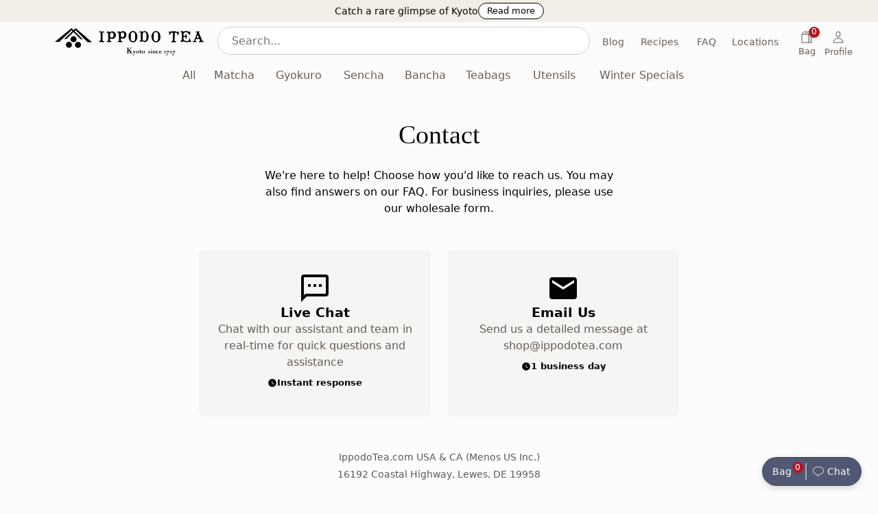

--- FILE ---
content_type: text/html; charset=utf-8
request_url: https://ippodotea.com/pages/contact
body_size: 77711
content:
<!doctype html>
<html lang="en" data-cart-open="false">
  <head><script>window.__CF_GEO={"country":"US","region":"Ohio"};</script>
    
<script>
  // Cart button click handler
  window.__onCartClick = function (btn) {
    if (btn.dataset.moduleReady) return;
    if (!window.__isCartModuleLoaded || !window.__isCartModuleLoaded()) {
      btn.classList.add('loading', 'cart-loading');
      window.__pendingCartOpen = true;
      if (window.__loadCartModule) {
        window.__loadCartModule('cart-click');
      } else {
        window.__pendingCartModuleLoad = 'cart-click';
      }
    }
  };

  // Profile button click handler
  window.__onProfileClick = function (btn) {
    if (btn.dataset.moduleReady) return;
    if (!window.openProfile) {
      btn.classList.add('loading', 'cart-loading');
      window.__pendingProfileOpen = true;
    }
  };

  // Mobile menu button click handler
  window.__onMobileMenuClick = function (btn) {
    if (btn.dataset.moduleReady) return;
    if (!window.openMobileMenu) {
      btn.classList.add('loading', 'cart-loading');
      window.__pendingMobileMenuOpen = true;
    }
  };

  // Quiz button click handler
  window.__onQuizClick = function (btn) {
    if (btn.dataset.moduleReady) return;
    if (!window.__quizInstantModal) {
      btn.classList.add('loading', 'cart-loading');
      window.__pendingQuizOpen = true;
      window.__pendingQuizButtonId = btn.id;
    }
  };

  // Currency button click handler
  window.__onCurrencyClick = function (btn) {
    if (btn.dataset.moduleReady) return;
    btn.classList.add('loading', 'cart-loading');
    window.__pendingModalOpen = { type: 'currency' };
  };

  // Subscribe button click handler
  window.__onSubscribeClick = function (btn) {
    if (btn.dataset.moduleReady) return;
    btn.classList.add('loading', 'cart-loading');
    var dataEl = document.getElementById('subscribe-data');
    var options = dataEl ? JSON.parse(dataEl.textContent) : {};
    window.__pendingModalOpen = { type: 'subscribe', options: options };
  };

  // Cookie consent button click handler
  window.__onCookieConsentClick = function (btn, accepted) {
    if (btn.dataset.moduleReady) return;
    btn.classList.add('loading', 'cart-loading');
    window.__pendingCookieConsent = accepted;
  };

  // Add to cart button click handler
  window.__onAddToCartClick = function (btn) {
    if (btn.dataset.moduleReady) return;
    if (!window.__isCartModuleLoaded || !window.__isCartModuleLoaded()) {
      btn.classList.add('loading', 'cart-loading');
      if (!btn.querySelector('.spinner-wrapper')) {
        var sw = document.createElement('span');
        sw.className = 'spinner-wrapper cart-visible-loading';
        sw.innerHTML =
          '<svg viewBox="0 0 20 20" class="spinner spinner--tiny" role="status"><use href="#icon-spinner"></use></svg>';
        btn.insertBefore(sw, btn.firstChild);
      }
      window.__pendingAddToCart = btn;
      if (window.__loadCartModule) {
        window.__loadCartModule('add-click');
      } else {
        window.__pendingCartModuleLoad = 'add-click';
      }
    }
  };

  // Prefetch handlers for hover/focus warming
  window.__prefetchCurrency = function () {
    if (window.__prefetchModal) window.__prefetchModal('currency');
  };

  window.__prefetchSubscribe = function () {
    if (window.__prefetchModal) window.__prefetchModal('subscribe');
  };
</script>
<style>
  @keyframes btn-loading-pulse {
    0% {
      opacity: 1;
    }
    50% {
      opacity: 0.4;
    }
    100% {
      opacity: 1;
    }
  }
  [data-action='toggle-cart'].loading,
  [data-action='toggle-profile'].loading,
  [data-action='toggle-mobile-menu'].loading,
  [data-action='open-quiz'].loading,
  .btn-currency.loading,
  #subscribeModalOpen.loading,
  .product-addbtn.loading,
  .cookie-consent__accept.loading,
  .cookie-consent__decline.loading {
    animation: btn-loading-pulse 0.8s ease-in-out infinite;
    pointer-events: none;
  }
  .menos-cart:not(.cart-cart),
  #mobile-menu,
  #profile-menu,
  .cart-visible-loading {
    display: none;
  }
  .cart-loading .cart-visible-loading {
    display: flex;
  }
  .cart-loading .cart-hidden-loading {
    visibility: hidden;
  }
  @keyframes spinner-rotate {
    to {
      transform: rotate(360deg);
    }
  }
  .spinner {
    animation: spinner-rotate 500ms linear infinite;
    animation-play-state: paused;
  }
  .cart-loading .spinner,
  .loading .spinner {
    animation-play-state: running;
  }
  @media (max-width: 900px) {
    #filter {
      display: none;
    }
  }
</style>

    <script>
  if (localStorage.getItem('keymode') === 'true' && window.innerWidth > 680) {
    document.documentElement.setAttribute('data-keymode', 'true');
    document.documentElement.style.setProperty('--clr-focus', '#eb9031');
  }

  (function () {
    const blocked = /GTStandard|shoplift/i;
    const origAppend = Node.prototype.appendChild;
    Node.prototype.appendChild = function (node) {
      if (node.tagName === 'STYLE' && blocked.test(node.textContent)) return node;
      return origAppend.call(this, node);
    };
  })();
</script>


    <link rel="preconnect" href="https://images.ippodotea.com" crossorigin>
    



    
<script>
  window.__pageContext = {
    template: 'page.contact',
    category: null,
    productTitle: null,
    productType: null,
    productId: null
  };
  (function () {
    var params = new URLSearchParams(window.location.search);

    if (params.has('quiz') || window.location.hash === '#quiz') {
      var s1 = document.createElement('script');
      s1.src = "//ippodotea.com/cdn/shop/t/47/assets/scripts-quiz-instant.js?v=177433632289418071961766384530";
      s1.type = 'module';
      var link = document.createElement('link');
      link.rel = 'modulepreload';
      link.href = "//ippodotea.com/cdn/shop/t/47/assets/scripts-quiz-loader.js?v=125301127643470906381768024768";
      document.head.appendChild(link);
      s1.onload = function () {
        var s2 = document.createElement('script');
        s2.src = "//ippodotea.com/cdn/shop/t/47/assets/scripts-quiz-loader.js?v=125301127643470906381768024768";
        s2.type = 'module';
        document.head.appendChild(s2);
      };
      document.head.appendChild(s1);
    }

    
  })();
</script>


    <script>window.performance && window.performance.mark && window.performance.mark('shopify.content_for_header.start');</script><meta id="shopify-digital-wallet" name="shopify-digital-wallet" content="/11892976/digital_wallets/dialog">
<meta name="shopify-checkout-api-token" content="69073cdadc26599e56d94265763ffc7b">
<meta id="in-context-paypal-metadata" data-shop-id="11892976" data-venmo-supported="false" data-environment="production" data-locale="en_US" data-paypal-v4="true" data-currency="USD">
<script async="async" src="/checkouts/internal/preloads.js?locale=en-US"></script>
<link rel="preconnect" href="https://shop.app" crossorigin="anonymous">
<script async="async" src="https://shop.app/checkouts/internal/preloads.js?locale=en-US&shop_id=11892976" crossorigin="anonymous"></script>
<script id="apple-pay-shop-capabilities" type="application/json">{"shopId":11892976,"countryCode":"US","currencyCode":"USD","merchantCapabilities":["supports3DS"],"merchantId":"gid:\/\/shopify\/Shop\/11892976","merchantName":"Ippodo Tea (USA \u0026 CA)","requiredBillingContactFields":["postalAddress","email"],"requiredShippingContactFields":["postalAddress","email"],"shippingType":"shipping","supportedNetworks":["visa","masterCard","amex","discover","elo","jcb"],"total":{"type":"pending","label":"Ippodo Tea (USA \u0026 CA)","amount":"1.00"},"shopifyPaymentsEnabled":true,"supportsSubscriptions":true}</script>
<script id="shopify-features" type="application/json">{"accessToken":"69073cdadc26599e56d94265763ffc7b","betas":["rich-media-storefront-analytics"],"domain":"ippodotea.com","predictiveSearch":true,"shopId":11892976,"locale":"en"}</script>
<script>var Shopify = Shopify || {};
Shopify.shop = "menos-canada.myshopify.com";
Shopify.locale = "en";
Shopify.currency = {"active":"USD","rate":"1.0"};
Shopify.country = "US";
Shopify.theme = {"name":"Ippodo Tea 4.0","id":136824520933,"schema_name":"Menos","schema_version":"3.0","theme_store_id":578,"role":"main"};
Shopify.theme.handle = "null";
Shopify.theme.style = {"id":null,"handle":null};
Shopify.cdnHost = "ippodotea.com/cdn";
Shopify.routes = Shopify.routes || {};
Shopify.routes.root = "/";</script>
<script type="module">!function(o){(o.Shopify=o.Shopify||{}).modules=!0}(window);</script>
<script>!function(o){function n(){var o=[];function n(){o.push(Array.prototype.slice.apply(arguments))}return n.q=o,n}var t=o.Shopify=o.Shopify||{};t.loadFeatures=n(),t.autoloadFeatures=n()}(window);</script>
<script>
  window.ShopifyPay = window.ShopifyPay || {};
  window.ShopifyPay.apiHost = "shop.app\/pay";
  window.ShopifyPay.redirectState = null;
</script>
<script id="shop-js-analytics" type="application/json">{"pageType":"page"}</script>
<script defer="defer" async type="module" src="//ippodotea.com/cdn/shopifycloud/shop-js/modules/v2/client.init-shop-cart-sync_BT-GjEfc.en.esm.js"></script>
<script defer="defer" async type="module" src="//ippodotea.com/cdn/shopifycloud/shop-js/modules/v2/chunk.common_D58fp_Oc.esm.js"></script>
<script defer="defer" async type="module" src="//ippodotea.com/cdn/shopifycloud/shop-js/modules/v2/chunk.modal_xMitdFEc.esm.js"></script>
<script type="module">
  await import("//ippodotea.com/cdn/shopifycloud/shop-js/modules/v2/client.init-shop-cart-sync_BT-GjEfc.en.esm.js");
await import("//ippodotea.com/cdn/shopifycloud/shop-js/modules/v2/chunk.common_D58fp_Oc.esm.js");
await import("//ippodotea.com/cdn/shopifycloud/shop-js/modules/v2/chunk.modal_xMitdFEc.esm.js");

  window.Shopify.SignInWithShop?.initShopCartSync?.({"fedCMEnabled":true,"windoidEnabled":true});

</script>
<script>
  window.Shopify = window.Shopify || {};
  if (!window.Shopify.featureAssets) window.Shopify.featureAssets = {};
  window.Shopify.featureAssets['shop-js'] = {"shop-cart-sync":["modules/v2/client.shop-cart-sync_DZOKe7Ll.en.esm.js","modules/v2/chunk.common_D58fp_Oc.esm.js","modules/v2/chunk.modal_xMitdFEc.esm.js"],"init-fed-cm":["modules/v2/client.init-fed-cm_B6oLuCjv.en.esm.js","modules/v2/chunk.common_D58fp_Oc.esm.js","modules/v2/chunk.modal_xMitdFEc.esm.js"],"shop-cash-offers":["modules/v2/client.shop-cash-offers_D2sdYoxE.en.esm.js","modules/v2/chunk.common_D58fp_Oc.esm.js","modules/v2/chunk.modal_xMitdFEc.esm.js"],"shop-login-button":["modules/v2/client.shop-login-button_QeVjl5Y3.en.esm.js","modules/v2/chunk.common_D58fp_Oc.esm.js","modules/v2/chunk.modal_xMitdFEc.esm.js"],"pay-button":["modules/v2/client.pay-button_DXTOsIq6.en.esm.js","modules/v2/chunk.common_D58fp_Oc.esm.js","modules/v2/chunk.modal_xMitdFEc.esm.js"],"shop-button":["modules/v2/client.shop-button_DQZHx9pm.en.esm.js","modules/v2/chunk.common_D58fp_Oc.esm.js","modules/v2/chunk.modal_xMitdFEc.esm.js"],"avatar":["modules/v2/client.avatar_BTnouDA3.en.esm.js"],"init-windoid":["modules/v2/client.init-windoid_CR1B-cfM.en.esm.js","modules/v2/chunk.common_D58fp_Oc.esm.js","modules/v2/chunk.modal_xMitdFEc.esm.js"],"init-shop-for-new-customer-accounts":["modules/v2/client.init-shop-for-new-customer-accounts_C_vY_xzh.en.esm.js","modules/v2/client.shop-login-button_QeVjl5Y3.en.esm.js","modules/v2/chunk.common_D58fp_Oc.esm.js","modules/v2/chunk.modal_xMitdFEc.esm.js"],"init-shop-email-lookup-coordinator":["modules/v2/client.init-shop-email-lookup-coordinator_BI7n9ZSv.en.esm.js","modules/v2/chunk.common_D58fp_Oc.esm.js","modules/v2/chunk.modal_xMitdFEc.esm.js"],"init-shop-cart-sync":["modules/v2/client.init-shop-cart-sync_BT-GjEfc.en.esm.js","modules/v2/chunk.common_D58fp_Oc.esm.js","modules/v2/chunk.modal_xMitdFEc.esm.js"],"shop-toast-manager":["modules/v2/client.shop-toast-manager_DiYdP3xc.en.esm.js","modules/v2/chunk.common_D58fp_Oc.esm.js","modules/v2/chunk.modal_xMitdFEc.esm.js"],"init-customer-accounts":["modules/v2/client.init-customer-accounts_D9ZNqS-Q.en.esm.js","modules/v2/client.shop-login-button_QeVjl5Y3.en.esm.js","modules/v2/chunk.common_D58fp_Oc.esm.js","modules/v2/chunk.modal_xMitdFEc.esm.js"],"init-customer-accounts-sign-up":["modules/v2/client.init-customer-accounts-sign-up_iGw4briv.en.esm.js","modules/v2/client.shop-login-button_QeVjl5Y3.en.esm.js","modules/v2/chunk.common_D58fp_Oc.esm.js","modules/v2/chunk.modal_xMitdFEc.esm.js"],"shop-follow-button":["modules/v2/client.shop-follow-button_CqMgW2wH.en.esm.js","modules/v2/chunk.common_D58fp_Oc.esm.js","modules/v2/chunk.modal_xMitdFEc.esm.js"],"checkout-modal":["modules/v2/client.checkout-modal_xHeaAweL.en.esm.js","modules/v2/chunk.common_D58fp_Oc.esm.js","modules/v2/chunk.modal_xMitdFEc.esm.js"],"shop-login":["modules/v2/client.shop-login_D91U-Q7h.en.esm.js","modules/v2/chunk.common_D58fp_Oc.esm.js","modules/v2/chunk.modal_xMitdFEc.esm.js"],"lead-capture":["modules/v2/client.lead-capture_BJmE1dJe.en.esm.js","modules/v2/chunk.common_D58fp_Oc.esm.js","modules/v2/chunk.modal_xMitdFEc.esm.js"],"payment-terms":["modules/v2/client.payment-terms_Ci9AEqFq.en.esm.js","modules/v2/chunk.common_D58fp_Oc.esm.js","modules/v2/chunk.modal_xMitdFEc.esm.js"]};
</script>
<script>(function() {
  var isLoaded = false;
  function asyncLoad() {
    if (isLoaded) return;
    isLoaded = true;
    var urls = ["https:\/\/tag.getdrip.com\/4932303.js?shop=menos-canada.myshopify.com","\/\/cdn.shopify.com\/proxy\/e457e135b7b803df29d773c168b53da94e925032b505febea0e8b571bd3452da\/sa-prod.saincserv.com\/i\/notification-TQFGLOIR.js?shop=menos-canada.myshopify.com\u0026sp-cache-control=cHVibGljLCBtYXgtYWdlPTkwMA"];
    for (var i = 0; i < urls.length; i++) {
      var s = document.createElement('script');
      s.type = 'text/javascript';
      s.async = true;
      s.src = urls[i];
      var x = document.getElementsByTagName('script')[0];
      x.parentNode.insertBefore(s, x);
    }
  };
  if(window.attachEvent) {
    window.attachEvent('onload', asyncLoad);
  } else {
    window.addEventListener('load', asyncLoad, false);
  }
})();</script>
<script id="__st">var __st={"a":11892976,"offset":-18000,"reqid":"800d83ed-0901-4595-9c6a-070def59c617-1769397952","pageurl":"ippodotea.com\/pages\/contact","s":"pages-26052984886","u":"2c45890cd9c4","p":"page","rtyp":"page","rid":26052984886};</script>
<script>window.ShopifyPaypalV4VisibilityTracking = true;</script>
<script id="captcha-bootstrap">!function(){'use strict';const t='contact',e='account',n='new_comment',o=[[t,t],['blogs',n],['comments',n],[t,'customer']],c=[[e,'customer_login'],[e,'guest_login'],[e,'recover_customer_password'],[e,'create_customer']],r=t=>t.map((([t,e])=>`form[action*='/${t}']:not([data-nocaptcha='true']) input[name='form_type'][value='${e}']`)).join(','),a=t=>()=>t?[...document.querySelectorAll(t)].map((t=>t.form)):[];function s(){const t=[...o],e=r(t);return a(e)}const i='password',u='form_key',d=['recaptcha-v3-token','g-recaptcha-response','h-captcha-response',i],f=()=>{try{return window.sessionStorage}catch{return}},m='__shopify_v',_=t=>t.elements[u];function p(t,e,n=!1){try{const o=window.sessionStorage,c=JSON.parse(o.getItem(e)),{data:r}=function(t){const{data:e,action:n}=t;return t[m]||n?{data:e,action:n}:{data:t,action:n}}(c);for(const[e,n]of Object.entries(r))t.elements[e]&&(t.elements[e].value=n);n&&o.removeItem(e)}catch(o){console.error('form repopulation failed',{error:o})}}const l='form_type',E='cptcha';function T(t){t.dataset[E]=!0}const w=window,h=w.document,L='Shopify',v='ce_forms',y='captcha';let A=!1;((t,e)=>{const n=(g='f06e6c50-85a8-45c8-87d0-21a2b65856fe',I='https://cdn.shopify.com/shopifycloud/storefront-forms-hcaptcha/ce_storefront_forms_captcha_hcaptcha.v1.5.2.iife.js',D={infoText:'Protected by hCaptcha',privacyText:'Privacy',termsText:'Terms'},(t,e,n)=>{const o=w[L][v],c=o.bindForm;if(c)return c(t,g,e,D).then(n);var r;o.q.push([[t,g,e,D],n]),r=I,A||(h.body.append(Object.assign(h.createElement('script'),{id:'captcha-provider',async:!0,src:r})),A=!0)});var g,I,D;w[L]=w[L]||{},w[L][v]=w[L][v]||{},w[L][v].q=[],w[L][y]=w[L][y]||{},w[L][y].protect=function(t,e){n(t,void 0,e),T(t)},Object.freeze(w[L][y]),function(t,e,n,w,h,L){const[v,y,A,g]=function(t,e,n){const i=e?o:[],u=t?c:[],d=[...i,...u],f=r(d),m=r(i),_=r(d.filter((([t,e])=>n.includes(e))));return[a(f),a(m),a(_),s()]}(w,h,L),I=t=>{const e=t.target;return e instanceof HTMLFormElement?e:e&&e.form},D=t=>v().includes(t);t.addEventListener('submit',(t=>{const e=I(t);if(!e)return;const n=D(e)&&!e.dataset.hcaptchaBound&&!e.dataset.recaptchaBound,o=_(e),c=g().includes(e)&&(!o||!o.value);(n||c)&&t.preventDefault(),c&&!n&&(function(t){try{if(!f())return;!function(t){const e=f();if(!e)return;const n=_(t);if(!n)return;const o=n.value;o&&e.removeItem(o)}(t);const e=Array.from(Array(32),(()=>Math.random().toString(36)[2])).join('');!function(t,e){_(t)||t.append(Object.assign(document.createElement('input'),{type:'hidden',name:u})),t.elements[u].value=e}(t,e),function(t,e){const n=f();if(!n)return;const o=[...t.querySelectorAll(`input[type='${i}']`)].map((({name:t})=>t)),c=[...d,...o],r={};for(const[a,s]of new FormData(t).entries())c.includes(a)||(r[a]=s);n.setItem(e,JSON.stringify({[m]:1,action:t.action,data:r}))}(t,e)}catch(e){console.error('failed to persist form',e)}}(e),e.submit())}));const S=(t,e)=>{t&&!t.dataset[E]&&(n(t,e.some((e=>e===t))),T(t))};for(const o of['focusin','change'])t.addEventListener(o,(t=>{const e=I(t);D(e)&&S(e,y())}));const B=e.get('form_key'),M=e.get(l),P=B&&M;t.addEventListener('DOMContentLoaded',(()=>{const t=y();if(P)for(const e of t)e.elements[l].value===M&&p(e,B);[...new Set([...A(),...v().filter((t=>'true'===t.dataset.shopifyCaptcha))])].forEach((e=>S(e,t)))}))}(h,new URLSearchParams(w.location.search),n,t,e,['guest_login'])})(!0,!0)}();</script>
<script integrity="sha256-4kQ18oKyAcykRKYeNunJcIwy7WH5gtpwJnB7kiuLZ1E=" data-source-attribution="shopify.loadfeatures" defer="defer" src="//ippodotea.com/cdn/shopifycloud/storefront/assets/storefront/load_feature-a0a9edcb.js" crossorigin="anonymous"></script>
<script crossorigin="anonymous" defer="defer" src="//ippodotea.com/cdn/shopifycloud/storefront/assets/shopify_pay/storefront-65b4c6d7.js?v=20250812"></script>






<script>window.performance && window.performance.mark && window.performance.mark('shopify.content_for_header.end');</script>
    
<link rel="icon" href="//ippodotea.com/cdn/shop/t/47/assets/favicon.png?v=146345843156534045291685384349" type="image/png">
<link rel="shortcut icon" href="//ippodotea.com/cdn/shop/t/47/assets/favicon.ico?v=17381689124641902961685384349">
<link rel="apple-touch-icon" sizes="180x180" href="//ippodotea.com/cdn/shop/t/47/assets/apple-touch-icon.png?v=161805133500862497061685384291">
<link rel="icon" type="image/png" sizes="32x32" href="//ippodotea.com/cdn/shop/t/47/assets/favicon-32x32.png?v=89022692131767866871685384348">
<link rel="icon" type="image/png" sizes="16x16" href="//ippodotea.com/cdn/shop/t/47/assets/favicon-16x16.png?v=5871304687246088631685384348">
<link rel="mask-icon" href="//ippodotea.com/cdn/shop/t/47/assets/safari-pinned-tab.svg?v=178159754625137442871685384501" color="#000000">
<meta name="apple-mobile-web-app-title" content="IppodoTea.com">
<meta name="application-name" content="IppodoTea.com">
<meta name="msapplication-TileColor" content="#ffffff">
<meta name="theme-color" content="#ffffff">
<meta name="facebook-domain-verification" content="rejngd9h1xqo2fz3crwx1ex1sc4c54">
<link rel="canonical" href="https://ippodotea.com/pages/contact">
<title>
  IppodoTea.com (USA & CA) -
  
Contact</title><meta name="description" content="Contact us if you have questions about Japanese tea, or about ordering at Ippodotea.com"><meta http-equiv="X-UA-Compatible" content="IE=edge,chrome=1">
<meta name="google-site-verification" content="bGgkkyKa82rqFuoM-XmMskx4f629n9E8uul_x5jCU-k">
<meta name="google-site-verification" content="ktmvioEmXWJ7y9OUMfCBPZ-N469RYh_OjpyREv_Pya0">
<meta name="msvalidate.01" content="7B67717F4B6A5A394A7D16EE7794BA4F">
<meta name="p:domain_verify" content="59fc8f8437a748ffaf8771b3eae8adf4">
<meta property="fb:app_id" content="782300795250887">
<meta
  name="viewport"
  content="width=device-width,initial-scale=1.0,interactive-widget=resizes-content"
>
<meta name="theme-color" content="#fdfdfc">
<meta property="og:type" content="website">
  <meta property="og:title" content="Contact">
  <meta property="og:description" content="Contact us if you have questions about Japanese tea, or about ordering at Ippodotea.com">
  <meta
    property="og:image"
    content="https://cdn.shopify.com/s/files/1/1189/2976/files/Style_Stacked_6af66323-a799-40c7-84af-0816a07cc8b5.jpg?v=1654179529"
  >
  <meta property="og:image:alt" content="Ippodo Tea logo">
  <meta property="og:image:width" content="1000">
  <meta property="og:image:height" content="1000"><meta property="og:url" content="https://ippodotea.com/pages/contact"><meta property="og:site_name" content="Ippodo Tea (USA &amp; CA)">


<meta name="twitter:site" content="@ippodoteausa"><meta name="twitter:card" content="summary">
    
<script type="speculationrules">
  {
    "prerender": [
      {
        "source": "document",
        "eagerness": "moderate",
        "where": {
          "selector_matches": "#sub-header-links a"
        }
      },
      {
        "source": "document",
        "eagerness": "moderate",
        "where": {
          "href_matches": "/pages/*"
        }
      }
    ],
    "prefetch": [
      {
        "source": "document",
        "eagerness": "eager",
        "where": {
          "and": [
            {
              "or": [
                { "href_matches": "/collections/*" },
                { "href_matches": "/products/*" },
                { "href_matches": "/blogs/*" }
              ]
            },
            { "not": { "selector_matches": "[target=_blank]" } }
          ]
        }
      },
      {
        "source": "document",
        "eagerness": "conservative",
        "where": {
          "and": [
            { "href_matches": "/*" },
            { "not": { "href_matches": "/cart*" } },
            { "not": { "href_matches": "/checkout*" } },
            { "not": { "href_matches": "/account*" } },
            { "not": { "href_matches": "https://*" } },
            { "not": { "selector_matches": "[target=_blank]" } }
          ]
        }
      }
    ]
  }
</script>

<!-- Menos. Life is better with an optimized search engine -->
<meta name="keywords" content="Ippodo Tea, Matcha, Sencha, Bancha, Gyokuro, Utensils, Kyoto"><script type="application/ld+json">
  {
    "@context": "http://schema.org",
    "@type": "Organization",
    "name": "IppodoTea.com (USA & CA)",
    "legalName": "Menos US Inc.",
    "url": "https://ippodotea.com",
    "logo": "https://cdn.shopify.com/s/files/1/1189/2976/t/32/assets/ippodo-logo-new.png?v=8502209863555607165",
    "contactPoint": [
      {
        "@type": "ContactPoint",
        "contactType": "customer service",
        "email": "shop@ippodotea.com",
        "url": "https://ippodotea.com/pages/contact"
      }
    ],
    "foundingDate": "2013",
    "founders": [{ "@type": "Person", "name": "Sebastian Capatina" }],
    "address": {
      "@type": "PostalAddress",
      "streetAddress": "2093 Philadelphia Pike #6227",
      "addressLocality": "Claymont",
      "addressRegion": "DE",
      "postalCode": "19703",
      "addressCountry": "US"
    },
    "sameAs": ["https://www.facebook.com/IPPODOTEA.NY", "https://instagram.com/ippodoteausa"]
  }
</script>
<script type="application/ld+json">
  {
    "@context": "http://schema.org",
    "@type": "WebSite",
    "url": "https://ippodotea.com/",
    "name": "IppodoTea.com (USA & CA)",
    "description": "We are a family-run Japanese tea company founded in 1717, in the heart of Kyoto. For generations, we have upheld a tradition of aromatic, well-balanced teas.",
    "publisher": {
      "@type": "Organization",
      "name": "IppodoTea.com (USA & CA)",
      "logo": "https://cdn.shopify.com/s/files/1/1189/2976/t/32/assets/ippodo-logo-new.png?v=8502209863555607165"
    },
    "potentialAction": {
      "@type": "SearchAction",
      "target": "https://ippodotea.com/search?q={search_term}",
      "query-input": "required name=search_term"
    }
  }
</script><script type="application/ld+json">
    {"@context":"http://schema.org","@type":"Article","headline":"IppodoTea.com (USA \u0026 CA): Contact","image":{"@type":"ImageObject","url":"https://ippodotea.com/cdn/shopifycloud/storefront/assets/no-image-2048-a2addb12_1024x1024.gif","height":"1024","width":"1024"},"mainEntityOfPage":"https:\/\/ippodotea.com\/pages\/contact","author":{"@type":"Organization","name":"IppodoTea.com (USA & CA)"},"editor":"Sebastian Capatina","genre":"Japanese Tea","keywords":"Japanese Green Tea Matcha Sencha Gyokuro Bancha Genmaicha","publisher":{"@type":"Organization","name":"IppodoTea.com (USA & CA)","logo":"https://cdn.shopify.com/s/files/1/1189/2976/t/32/assets/ippodo-logo-new.png?v=8502209863555607165"},"url":"https://ippodotea.com/pages/contact","datePublished":"2019-01-25 20:40:00 -0500","dateModified":"","description":"Contact us if you have questions about Japanese tea, or about ordering at Ippodotea.com","articleBody":""}
  </script>
<style>
  :root {
    /* Layout */
    --max-width: 1128px;
    --max-width-screen-calc: calc(100vw - 48px);
    --max-width-screen-article-calc: calc(100vw - 96px);
    --max-width-calc: calc(100% - 48px);
    --max-width-calc-small: calc(100% - 34px);
    --max-width-article: 620px;

    /* Shared colors */
    --clr-organic: #496039;
    --clr-focus: #d29b2d50;
  }

  :root {
    color-scheme: light;--color-BW-99: hsl(40, 3%, 99%);--color-neutral-96: hsl(40, 3%, 96%);--color-neutral-93: hsl(40, 3%, 93%);--color-neutral-90: hsl(40, 3%, 90%);--color-neutral-80: hsl(40, 3%, 80%);--color-neutral-70: hsl(40, 3%, 70%);--color-neutral-60: hsl(40, 3%, 60%);--color-neutral-50: hsl(40, 3%, 50%);--color-neutral-45: hsl(40, 3%, 45%);--color-neutral-35: hsl(40, 3%, 35%);--color-neutral-25: hsl(40, 3%, 25%);--color-neutral-15: hsl(40, 3%, 15%);--color-neutral-12: hsl(40, 3%, 12%);--color-neutral-9: hsl(40, 3%, 9%);--color-BW-1: hsl(40, 3%, 1%);--color-green-96: hsl(90, 45%, 96%);--color-green-93: hsl(90, 45%, 93%);--color-green-90: hsl(90, 45%, 90%);--color-gold-96: hsl(37, 87%, 96%);--color-gold-93: hsl(37, 87%, 93%);--color-gold-90: hsl(37, 87%, 90%);--color-gold-80: hsl(37, 87%, 80%);--color-gold-70: hsl(37, 87%, 70%);--color-gold-60: hsl(37, 87%, 60%);--color-gold-50: hsl(37, 87%, 50%);--color-gold-45: hsl(37, 87%, 45%);--color-gold-35: hsl(37, 87%, 35%);--color-gold-25: hsl(37, 87%, 25%);--color-gold-15: hsl(37, 87%, 15%);--color-gold-12: hsl(37, 87%, 12%);--color-gold-9: hsl(37, 87%, 9%);--color-green-80: hsl(90, 45%, 80%);--color-green-70: hsl(90, 45%, 70%);--color-green-60: hsl(90, 45%, 60%);--color-green-50: hsl(90, 45%, 50%);--color-green-45: hsl(90, 45%, 45%);--color-green-35: hsl(90, 45%, 35%);--color-green-25: hsl(90, 45%, 25%);--color-green-15: hsl(90, 45%, 15%);--color-green-12: hsl(90, 45%, 12%);--color-brown-96: hsl(35, 50%, 96%);--color-brown-93: hsl(35, 50%, 93%);--color-blue-96: hsl(210, 50%, 96%);--color-blue-93: hsl(209, 69%, 93%);--color-blue-90: hsl(210, 70%, 90%);--color-blue-80: hsl(210, 70%, 80%);--color-blue-70: hsl(210, 70%, 70%);--color-red-96: hsl(0, 70%, 96%);--color-red-93: hsl(0, 70%, 93%);--color-red-90: hsl(0, 70%, 90%);--color-red-80: hsl(0, 70%, 80%);--color-red-70: hsl(0, 70%, 70%);--color-blue-60: hsl(210, 70%, 60%);--color-red-60: hsl(0, 70%, 60%);--color-blue-50: hsl(210, 70%, 50%);--color-blue-45: hsl(210, 70%, 45%);--color-blue-35: hsl(210, 70%, 35%);--color-blue-25: hsl(210, 70%, 25%);--color-blue-15: hsl(209, 68%, 15%);--color-blue-12: hsl(209, 70%, 12%);--color-blue-9: hsl(210, 50%, 9%);--color-red-50: hsl(0, 70%, 50%);--color-red-45: hsl(0, 70%, 45%);--color-red-35: hsl(0, 70%, 35%);--color-red-25: hsl(0, 70%, 25%);--color-red-15: hsl(0, 70%, 15%);--color-red-12: hsl(0, 70%, 12%);--color-red-9: hsl(0, 70%, 9%);--color-base-100: hsl(0, 0%, 100%);--color-base-0: hsl(0, 0%, 0%);--color-brown-90: hsl(35, 50%, 90%);--color-brown-80: hsl(35, 50%, 80%);--color-brown-70: hsl(35, 50%, 70%);--color-brown-60: hsl(35, 50%, 60%);--color-brown-50: hsl(35, 50%, 50%);--color-brown-45: hsl(35, 50%, 45%);--color-brown-35: hsl(35, 51%, 35%);--color-brown-25: hsl(35, 50%, 25%);--color-brown-15: hsl(35, 50%, 15%);--color-brown-12: hsl(35, 50%, 12%);--opacity-white-90: hsla(40, 3%, 99%, 0.9);--opacity-white-80: hsla(40, 3%, 99%, 0.8);--opacity-white-60: hsla(40, 3%, 99%, 0.6);--opacity-white-40: hsla(40, 3%, 99%, 0.4);--opacity-white-20: hsla(40, 3%, 99%, 0.2);--opacity-white-10: hsla(40, 3%, 99%, 0.1);--opacity-black-90: hsla(30, 3%, 1%, 0.9);--opacity-black-80: hsla(0, 20%, 1%, 0.8);--opacity-black-60: hsla(0, 20%, 1%, 0.6);--opacity-black-40: hsla(0, 20%, 1%, 0.4);--opacity-black-20: hsla(0, 20%, 1%, 0.2);--opacity-black-10: hsla(0, 20%, 1%, 0.1);--color-green-9: hsl(90, 45%, 9%);--color-brown-9: hsl(35, 50%, 9%);/* Semantic */
    --clr-black-black: var(--color-BW-1);
    --clr-black-white: var(--color-BW-1);
    --clr-white-white: var(--color-BW-99);
    --clr-white-black: var(--color-BW-99);
    --clr-logo: var(--color-BW-1);
    --clr-primary: var(--color-BW-1);
    --clr-primary-2: var(--color-BW-99);
    --clr-preorder: var(--color-BW-1);
    --clr-unavailable: var(--color-neutral-70);
    --clr-text-unavailable: var(--color-BW-99);
    --clr-text: var(--color-BW-1);
    --clr-body-background: var(--color-BW-99);

    /* Neutrals */
    --clr-neutral-blue: #f6f6f8;
    --clr-brown-1: #5c371f;

    /* Black opacity scale */
    --clr-black-17-hex: #d2d2d2;
    --clr-black-18-hex: #d2d2d2;
    --clr-black-4: rgba(30, 16, 0, 0.05);
    --clr-black-5: rgba(30, 16, 0, 0.05);
    --clr-black-8: rgba(30, 16, 0, 0.1);
    --clr-black-12: rgba(30, 16, 0, 0.1);
    --clr-black-17: rgba(30, 16, 0, 0.17);
    --clr-black-18: rgba(30, 16, 0, 0.17);
    --clr-black-36: rgba(30, 16, 0, 0.44);
    --clr-black-44: rgba(30, 16, 0, 0.44);
    --clr-black-55: rgba(30, 16, 0, 0.67);
    --clr-black-67: rgba(30, 16, 0, 0.67);
    --clr-black-69: rgba(30, 16, 0, 0.67);

    /* White scale */
    --clr-white-1: #fdfdfc;
    --clr-white-44: rgba(251, 250, 248, 0.44);
    --clr-white-67: rgba(251, 250, 248, 0.67);

    /* Paper scale */
    --clr-paper-4: #f2ede6;
    --clr-paper-5: #f8f5f1;
    --clr-paper-6: #fbf9f5;

    /* Gold scale */
    --clr-gold-santa: var(--color-BW-1);
    --clr-gold-10: #a87c24;
    --clr-gold-3: #eacf9b;
    --clr-gold-4: #f6ebd5;
    --clr-gold-5: #fcf7ed;
    --clr-gold-93: #fdf1de;

    /* Blue scale */
    --clr-blue-0: #596ca6;
    --clr-blue-15: #0c2740;
    --clr-blue-40: var(--color-blue-90);
    --clr-blue-43: #e8eaf3;
    --clr-blue-47: #f7f7f9;
    --clr-blue-90: #d4e6f7;
    --clr-blue-1: #364060;
    --clr-blue-4: #e1e4ef;

    /* Red scale */
    --clr-red-0: #b31523;
    --clr-red-10: #db5762;
    --clr-red-20: #7a1f26;
    --clr-red-40: #f6d5d8;
    --clr-red-43: #f9e2e3;

    /* Green scale */
    --clr-green-0: #7a9f60;
    --clr-green-1: #476937;
    --clr-green-2: #93b47c;
    --clr-green-3: #b7cda7;
    --clr-green-4: #e4ecdf;
    --clr-green-5: #f1f5e5;
    --clr-green-30: #cad9bf;
    --clr-green-45: #f2f5ef;

    /* Brown scale */
    --clr-brown-0: #a68659;
    --clr-brown-40: #ede7de;

    /* Shadows & overlays */
    --clr-box-shadow: #00000030;
    --clr-box-shadow-card: rgba(0, 0, 0, 0.08);
    --clr-transparent-background: #000000a3;
    --clr-transparent-background-light: #ffffffa3;

    /* Buttons */
    --clr-btn-multi: #364060de;
    --clr-btn-multi-text: var(--color-BW-99);

    /* Text colors */
    --clr-limited-text: rgba(30, 16, 0, 0.69);
    --clr-rich-text: var(--color-BW-99);
    --clr-medium-text: rgba(30, 16, 0, 0.69);
    --clr-light-text: rgba(30, 16, 0, 0.69);
    --clr-organic-text: var(--color-BW-99);

    /* Gradients */
    --gradient-transparent: rgba(246, 246, 248, 0);
    --gradient-home: linear-gradient(180deg, rgba(28, 25, 22, 0) 60%, var(--clr-paper-5) 100%);
    --gradient-home2: linear-gradient(180deg, rgba(28, 25, 22, 0) 60%, var(--clr-paper-6) 100%);
    --gradient-home-inverse: linear-gradient(360deg, rgba(28, 25, 22, 0) 60%, var(--clr-paper-5) 100%);
    --clr-gradient-down: linear-gradient(180deg, var(--color-neutral-96) 0%, transparent 25%);
    --gradient-productBG: linear-gradient(180deg, #FAFAFA 0%, #F3F4F5 55%, #EDEFF1 100%);

    /* Effects */
    --blend-mode: darken;
    --sheen-color: rgba(255, 255, 255, 0.4);
    --sheen-color-intense: var(--clr-black-12);
  }

  @media (prefers-color-scheme: dark) {
    :root:not([data-color-scheme="light"]) {
      color-scheme: dark;--color-BW-99: hsl(40, 3%, 6%);--color-neutral-96: hsl(40, 3%, 9%);--color-neutral-93: hsl(40, 3%, 12%);--color-neutral-90: hsl(40, 3%, 15%);--color-neutral-80: hsl(40, 3%, 25%);--color-neutral-70: hsl(40, 3%, 35%);--color-neutral-60: hsl(40, 3%, 45%);--color-neutral-50: hsl(40, 3%, 50%);--color-neutral-45: hsl(40, 3%, 60%);--color-neutral-35: hsl(40, 3%, 70%);--color-neutral-25: hsl(40, 3%, 80%);--color-neutral-15: hsl(40, 3%, 90%);--color-neutral-12: hsl(40, 3%, 93%);--color-neutral-9: hsl(40, 3%, 96%);--color-BW-1: hsl(40, 3%, 100%);--color-green-96: hsl(90, 45%, 9%);--color-green-93: hsl(90, 45%, 12%);--color-green-90: hsl(90, 45%, 15%);--color-gold-96: hsl(37, 87%, 9%);--color-gold-93: hsl(37, 87%, 12%);--color-gold-90: hsl(37, 87%, 15%);--color-gold-80: hsl(37, 87%, 25%);--color-gold-70: hsl(37, 87%, 35%);--color-gold-60: hsl(37, 87%, 45%);--color-gold-50: hsl(37, 87%, 50%);--color-gold-45: hsl(37, 87%, 60%);--color-gold-35: hsl(37, 87%, 70%);--color-gold-25: hsl(37, 87%, 80%);--color-gold-15: hsl(37, 87%, 90%);--color-gold-12: hsl(37, 87%, 93%);--color-gold-9: hsl(37, 87%, 96%);--color-green-80: hsl(90, 45%, 25%);--color-green-70: hsl(90, 45%, 35%);--color-green-60: hsl(90, 45%, 45%);--color-green-50: hsl(90, 45%, 50%);--color-green-45: hsl(90, 45%, 60%);--color-green-35: hsl(90, 45%, 70%);--color-green-25: hsl(90, 45%, 80%);--color-green-15: hsl(90, 45%, 90%);--color-green-12: hsl(90, 45%, 93%);--color-brown-96: hsl(35, 50%, 9%);--color-brown-93: hsl(35, 50%, 12%);--color-blue-96: hsl(210, 50%, 9%);--color-blue-93: hsl(209, 69%, 12%);--color-blue-90: hsl(210, 70%, 15%);--color-blue-80: hsl(210, 70%, 25%);--color-blue-70: hsl(210, 70%, 35%);--color-red-96: hsl(0, 70%, 9%);--color-red-93: hsl(0, 70%, 12%);--color-red-90: hsl(0, 70%, 15%);--color-red-80: hsl(0, 70%, 25%);--color-red-70: hsl(0, 70%, 35%);--color-blue-60: hsl(210, 70%, 45%);--color-red-60: hsl(0, 70%, 45%);--color-blue-50: hsl(210, 70%, 50%);--color-blue-45: hsl(210, 70%, 60%);--color-blue-35: hsl(210, 70%, 70%);--color-blue-25: hsl(210, 70%, 80%);--color-blue-15: hsl(209, 68%, 90%);--color-blue-12: hsl(209, 70%, 93%);--color-blue-9: hsl(210, 50%, 96%);--color-red-50: hsl(0, 70%, 50%);--color-red-45: hsl(0, 70%, 60%);--color-red-35: hsl(0, 70%, 70%);--color-red-25: hsl(0, 70%, 80%);--color-red-15: hsl(0, 70%, 90%);--color-red-12: hsl(0, 70%, 93%);--color-red-9: hsl(0, 70%, 96%);--color-base-100: hsl(0, 0%, 0%);--color-base-0: hsl(0, 0%, 100%);--color-brown-90: hsl(35, 50%, 15%);--color-brown-80: hsl(35, 50%, 25%);--color-brown-70: hsl(35, 50%, 35%);--color-brown-60: hsl(35, 50%, 45%);--color-brown-50: hsl(35, 50%, 50%);--color-brown-45: hsl(35, 50%, 60%);--color-brown-35: hsl(35, 51%, 70%);--color-brown-25: hsl(35, 50%, 80%);--color-brown-15: hsl(35, 50%, 90%);--color-brown-12: hsl(35, 50%, 93%);--opacity-white-90: hsla(40, 3%, 6%, 0.9);--opacity-white-80: hsla(40, 3%, 6%, 0.8);--opacity-white-60: hsla(40, 3%, 6%, 0.6);--opacity-white-40: hsla(40, 3%, 6%, 0.4);--opacity-white-20: hsla(40, 3%, 6%, 0.2);--opacity-white-10: hsla(40, 3%, 6%, 0.1);--opacity-black-90: hsla(30, 3%, 100%, 0.9);--opacity-black-80: hsla(0, 20%, 100%, 0.8);--opacity-black-60: hsla(0, 20%, 100%, 0.6);--opacity-black-40: hsla(0, 20%, 100%, 0.4);--opacity-black-20: hsla(0, 20%, 100%, 0.2);--opacity-black-10: hsla(0, 20%, 100%, 0.1);--color-green-9: hsl(90, 45%, 96%);--color-brown-9: hsl(35, 50%, 96%);/* Semantic */
      --clr-black-black: var(--color-BW-99);
      --clr-black-white: var(--color-BW-1);
      --clr-white-white: var(--color-BW-1);
      --clr-white-black: var(--color-BW-99);

      /* Neutrals */
      --clr-neutral-blue: #05060a;
      --clr-brown-1: #392213;

      /* Black opacity scale */
      --clr-black-17-hex: #2d2d2c;
      --clr-black-18-hex: #2d2d2c;
      --clr-black-4: rgba(251, 250, 248, 0.05);
      --clr-black-5: rgba(251, 250, 248, 0.05);
      --clr-black-8: rgba(214, 213, 210, 0.1);
      --clr-black-12: rgba(214, 213, 210, 0.17);
      --clr-black-17: rgba(214, 213, 210, 0.17);
      --clr-black-18: rgba(214, 213, 210, 0.17);
      --clr-black-36: rgba(214, 213, 210, 0.44);
      --clr-black-44: rgba(214, 213, 210, 0.44);
      --clr-black-55: rgba(214, 213, 210, 0.67);
      --clr-black-67: rgba(214, 213, 210, 0.67);
      --clr-black-69: rgba(214, 213, 210, 0.67);

      /* White scale */
      --clr-white-1: #cdccc9;
      --clr-white-44: rgba(3, 3, 2, 0.44);
      --clr-white-67: rgba(251, 250, 248, 0.67);

      /* Paper scale */
      --clr-paper-4: #25221d;
      --clr-paper-5: #1c1916;
      --clr-paper-6: #171412;

      /* Gold scale */
      --clr-gold-santa: #dbaf57;
      --clr-gold-10: #dbaf57;
      --clr-gold-3: #463225;
      --clr-gold-4: #32241b;
      --clr-gold-5: #241b14;
      --clr-gold-93: #392504;

      /* Blue scale */
      --clr-blue-43: #0c0f17;
      --clr-blue-47: #05060a;
      --clr-blue-90: #0c2740;
      --clr-blue-1: #7987b4;
      --clr-blue-4: #252c46;

      /* Red scale */
      --clr-red-0: #d22d3a;
      --clr-red-10: #a32933;
      --clr-red-20: #e48189;
      --clr-red-40: #290a0d;
      --clr-red-43: #1d0709;

      /* Green scale */
      --clr-green-1: #4e683b;
      --clr-green-2: #61824a;
      --clr-green-3: #8cb479;
      --clr-green-4: #182013;
      --clr-green-5: #1c210d;
      --clr-green-30: #314026;
      --clr-green-45: #0c100a;

      /* Brown scale */
      --clr-brown-40: #211b12;

      /* Shadows & overlays */
      --clr-box-shadow: rgba(214, 213, 210, 0.14);
      --clr-box-shadow-card: rgba(251, 250, 248, 0.08);
      --clr-transparent-background: #525252a3;
      --clr-transparent-background-light: #282828a3;

      /* Buttons */
      --clr-btn-multi: #7987b4;
      --clr-btn-multi-text: #030302;

      /* Text colors */
      --clr-limited-text: rgba(214, 213, 210, 0.69);
      --clr-rich-text: rgba(214, 213, 210, 0.69);
      --clr-medium-text: rgba(214, 213, 210, 0.69);
      --clr-light-text: #030302;
      --clr-organic-text: rgba(214, 213, 210, 0.69);

      /* Gradients */
      --gradient-transparent: rgba(22, 22, 29, 0);
      --gradient-productBG: linear-gradient(180deg, #121212 0%, #151719 55%, #191C20 100%);

      /* Effects */
      --blend-mode: lighten;
      --sheen-color: rgba(255, 255, 255, 0.15);
    }
  }
</style>

    
<style>
  :root {
    --shipping-message-bg: var(--clr-paper-4);
    --shipping-message-color: var(--color-BW-1);
  }</style>

    
<link rel="stylesheet" href="//ippodotea.com/cdn/shop/t/47/assets/styles-main.css?v=162432713564597022181769020987" type="text/css" media="all"><link rel="stylesheet" href="//ippodotea.com/cdn/shop/t/47/assets/styles-main-page.css?v=21035306192282228021766437133" type="text/css" media="all"><link
  rel="preload"
  href="//ippodotea.com/cdn/shop/t/47/assets/styles-deferred.css?v=67517476454276991631769020987"
  as="style"
  onload="this.onload=null;this.rel='stylesheet'"
>
<noscript><link rel="stylesheet" href="//ippodotea.com/cdn/shop/t/47/assets/styles-deferred.css?v=67517476454276991631769020987"></noscript><link
    rel="preload"
    href="//ippodotea.com/cdn/shop/t/47/assets/styles-deferred-page.css?v=129442856604990845941766188769"
    as="style"
    onload="this.onload=null;this.rel='stylesheet'"
  >
  <noscript><link rel="stylesheet" href="//ippodotea.com/cdn/shop/t/47/assets/styles-deferred-page.css?v=129442856604990845941766188769"></noscript><link rel="modulepreload" href="//ippodotea.com/cdn/shop/t/47/assets/scripts-main.js?v=93141089660018304331768028549" fetchpriority="high">
<link
  rel="modulepreload"
  href="//ippodotea.com/cdn/shop/t/47/assets/scripts-cart-loader.js?v=92786129726683373271766188768"
  fetchpriority="high"
><link rel="prefetch" href="//ippodotea.com/cdn/shop/t/47/assets/chunk-header-keyboard-U7VR2ZIF.js?v=91053688648675791951768028549" as="script">
<link rel="prefetch" href="//ippodotea.com/cdn/shop/t/47/assets/chunk-predictive-search-YOCSZDWA.js?v=98332949971504815441768028549" as="script">

<script>
  if (localStorage.getItem('keymode') === 'true' && window.innerWidth > 680) {
    document.documentElement.setAttribute('data-keymode', 'true');
    document.documentElement.style.setProperty('--clr-focus', '#eb9031');
    document.write('<script type="module" src="//ippodotea.com/cdn/shop/t/47/assets/chunk-header-keyboard-U7VR2ZIF.js?v=91053688648675791951768028549"><' + '/script>');
  }
</script>

  <!-- BEGIN app block: shopify://apps/simple-affiliate/blocks/sa-tracker/da6b7ee2-2e27-43e4-9184-0df8dc5be07a -->
<script id="saets">(()=>{function r(){return new Promise((e,o)=>{window.Shopify.loadFeatures([{name:"consent-tracking-api",version:"0.1"}],async a=>{a?o(a):window.Shopify.customerPrivacy.userCanBeTracked()?e():document.addEventListener("trackingConsentAccepted",()=>e())})})}var i="Affiliate code",s="sacode",c="sa_signup";var A="saetc";var E="sa_email";var _=3600*24*7;function t(e){return new URLSearchParams(window.location?.search).get(e)}function l(e){document.readyState==="loading"?document.addEventListener("DOMContentLoaded",e):e()}var n=t(s);if(n){let e={[i]:n};fetch(window.Shopify.routes.root+"cart/update.js",{method:"POST",headers:{"Content-Type":"application/json"},body:JSON.stringify({attributes:e})}).then()}r().then(()=>{n&&(document.cookie=`${A}=${n}_${new Date().getTime()};Path=/;Max-Age=${_}`)});var p=t(E);p&&l(()=>{let e=document.querySelector('form[action="/account/login"] input[type=email]');e&&(e.value=p)});var S=t(c);S!==null&&(document.documentElement.dataset.sasignup="true");})();
</script>

<!-- END app block --><!-- BEGIN app block: shopify://apps/simple-chat/blocks/chat-embed/485e7e68-bbc6-471a-b9e5-0f5a764b434b --> 

<div id="sc-chat-widget-STAGING" class="sc-btn-host" style="display:block">

</div>
<script>(function(){var h=document.getElementById("sc-chat-widget-STAGING");if(h){try{var t=localStorage.getItem("sc-theme")}catch(e){var t=null}if(!t){t=window.matchMedia&&window.matchMedia("(prefers-color-scheme:dark)").matches?"dark":"light"}h.dataset.theme=t}})();</script><script>
(function(){
  window.scWidgetConfig_STAGING={
    authToken:"sh_shop=menos-canada.myshopify.com\u0026sh_shop_id=11892976\u0026customer_id=\u0026request_path=%2Fpages%2Fcontact\u0026iat=1769397952#9c0077ba3d774a249d195b185cdba9173f7ef2fcd6fe45cf658476513ee88023",
    cssUrl:"https:\/\/cdn.shopify.com\/extensions\/019bed1e-4208-769f-a04e-5b52378d0210\/SC-164211-ghrun-21304176642-1\/assets\/chat-widget-PRIXOYDU.css"
  };
  window.scExtensionSettings_STAGING={
    triggerOnElements:true,
    elementSelectors:"#btn-chat,#chat-reply",
    unreadCounterSelector:"#chat-unread-count",
    previewTheme:"system"
  };
  var css=[];
  css.push('#framework{');
  css.push('--font-size-base:'+"16px"+';');
  css.push('--font-size-small:'+"1rem"+';');
  css.push('--font-size-smaller:'+"0.875rem"+';');
  css.push('--font-size-tiny:'+"0.8125rem"+';');
  css.push('--border-radius-full:'+"56px"+';');
  css.push('--clr-black-white:'+"#030302"+';');
  css.push('--clr-white-black:'+"#fdfdfc"+';');
  css.push('--clr-primary:'+"#030302"+';');
  css.push('--clr-primary-2:'+"#fdfdfc"+';');
  css.push('--clr-text:'+"#030302"+';');
  css.push('--clr-background:'+"#fdfdfc"+';');
  css.push('--clr-foreground:'+"#364060de"+';');
  css.push('}');
  css.push('#framework[data-theme="dark"]{');
  css.push('--clr-black-white:'+"#fdfdfc"+';');
  css.push('--clr-white-black:'+"#030302"+';');
  css.push('--clr-primary:'+"#d6d5d2"+';');
  css.push('--clr-primary-2:'+"#030302"+';');
  css.push('--clr-text:'+"#d6d5d2"+';');
  css.push('--clr-background:'+"#030302"+';');
  css.push('--clr-foreground:'+"#7987b4"+';');
  css.push('}');
  css.push('.chat-button-default{position:fixed;bottom:24px;right:24px;z-index:8;padding:10px;min-width:100px}');
  css.push('.chat-button{transition:.1s background-color linear,.1s color linear;display:flex;align-items:center;justify-content:center;border-radius:var(--border-radius-full);line-height:24px;box-sizing:border-box;gap:4px}');
  css.push('.chat-button.btn-primary{color:var(--clr-primary-2);border:1px solid var(--clr-primary);background:var(--clr-primary);cursor:pointer}');
  css.push('.chat-button.btn-primary:hover,.chat-button.btn-primary:active{background:var(--clr-primary-2);color:var(--clr-primary)}');
  css.push('.hidden{display:none}');
  css.push('.visually-hidden{position:absolute!important;height:1px;width:1px;overflow:hidden;clip:rect(1px,1px,1px,1px)}');
  window.scWidgetInlineCss_STAGING=css.join('\n');
})();
</script><script>
(function(){
  var loaded=false;
  var KEY="STAGINGchat-activated-at";
  var TAB_KEY="STAGINGchat-tab-specific-state";
  var SEVEN_DAYS=7*24*60*60*1000;
  function wasOpen(){
    if(window["scPendingOpen_STAGING"])return true;
    try{var ts=localStorage.getItem(KEY)}catch(e){var ts=null}
    if(!ts)return false;
    var activatedTimestamp=parseInt(ts,10);
    if(isNaN(activatedTimestamp))return false;
    if((Date.now()-activatedTimestamp)>SEVEN_DAYS)return false;
    try{var s=sessionStorage.getItem(TAB_KEY);return s&&JSON.parse(s).isWidgetOpen}catch(e){return false}
  }
  function shouldLoadNow(){
    try{var ts=localStorage.getItem(KEY)}catch(e){var ts=null}
    var hasActiveSession=ts&&(Date.now()-parseInt(ts,10))<SEVEN_DAYS;
    var hasChatParam=new URLSearchParams(window.location.search).has("chat");
    return hasActiveSession||hasChatParam;
  }
  function preloadCss(){
    var l=document.createElement("link");
    l.rel="preload";
    l.as="style";
    l.href="https:\/\/cdn.shopify.com\/extensions\/019bed1e-4208-769f-a04e-5b52378d0210\/SC-164211-ghrun-21304176642-1\/assets\/chat-widget-PRIXOYDU.css";
    document.head.appendChild(l);
  }
  function preloadJs(){
    var l=document.createElement("link");
    l.rel="modulepreload";
    l.href="https:\/\/cdn.shopify.com\/extensions\/019bed1e-4208-769f-a04e-5b52378d0210\/SC-164211-ghrun-21304176642-1\/assets\/chat-widget-MWCOGGRZ.js";
    document.head.appendChild(l);
  }
  function renderShell(){
    var host=document.getElementById("sc-chat-widget-STAGING");
    if(!host)return;
    var style=document.createElement("style");
    style.textContent=".sc-shell{--bg:#fdfdfc;--fg:#364060de;--txt:#030302;--pri:#030302;--skel:rgba(128,128,128,.15);--black-44:rgba(30,16,0,.44);--black-67:rgba(30,16,0,.67);position:fixed;display:flex;flex-direction:column;bottom:0;right:0;width:calc(100% - 48px);height:calc(100dvh - 150px);max-width:550px;background:var(--bg);color:var(--txt);border-top-left-radius:10px;border-top-right-radius:10px;z-index:1000;overflow:hidden}.sc-shell[data-theme=\"dark\"]{--bg:#030302;--fg:#7987b4;--txt:#d6d5d2;--pri:#d6d5d2;--skel:rgba(255,255,255,.1);--black-44:rgba(214,213,210,.44);--black-67:rgba(214,213,210,.67)}.sc-shell-header{height:60px;box-sizing:border-box;padding:10px 15px;background:var(--fg);border-bottom:1px solid rgba(0,0,0,.17);display:flex;align-items:center;gap:10px}.sc-shell-avatar{width:32px;height:32px;border-radius:50%;background:var(--skel)}.sc-shell-title{height:14px;width:80px;border-radius:4px;background:var(--skel)}.sc-shell-content{flex:1;display:flex;flex-direction:column;justify-content:start;padding:8px;overflow:hidden}.sc-shell-input{height:60px;box-sizing:border-box;background:var(--fg);padding:10px;display:flex;align-items:center;gap:8px}.sc-shell-input-box{flex:1;height:40px;border-radius:6px;background:var(--bg)}.sc-shell-loading{align-self:center;display:flex;align-items:center;justify-content:center;gap:4px;padding:8px 12px;height:34px;font-size:12px;font-family:inherit;opacity:.7;border:1px solid var(--black-44);border-radius:56px;background:var(--bg);color:var(--black-67);cursor:default;pointer-events:none}.sc-shell-loading svg{animation:sc-spin 1s linear infinite}@keyframes sc-spin{to{transform:rotate(360deg)}}@media(max-height:700px){.sc-shell{height:100%;border-top-right-radius:0}}@media(max-width:550px){.sc-shell{width:100%}}";
    host.appendChild(style);
    var shell=document.createElement("div");
    shell.className="sc-shell";
    try{var theme=localStorage.getItem("sc-theme")||"light"}catch(e){var theme="light"}
    shell.dataset.theme=theme;
    shell.innerHTML='<div class="sc-shell-header"><div class="sc-shell-avatar"></div><div class="sc-shell-title"></div></div><div class="sc-shell-content"><button class="sc-shell-loading" disabled><svg width="10" height="10" viewBox="0 0 50 50"><circle cx="25" cy="25" r="20" stroke="currentColor" stroke-width="4" fill="none" stroke-linecap="round" stroke-dasharray="90,150"/></svg>Reconnecting...</button></div><div class="sc-shell-input"><div class="sc-shell-input-box"></div></div>';
    host.appendChild(shell);
  }
  function load(fromClick){
    if(fromClick)window["scPendingOpen_STAGING"]=true;
    if(loaded)return;
    loaded=true;
    var s=document.createElement("script");
    s.type="module";
    s.src="https:\/\/cdn.shopify.com\/extensions\/019bed1e-4208-769f-a04e-5b52378d0210\/SC-164211-ghrun-21304176642-1\/assets\/chat-widget-MWCOGGRZ.js";
    document.head.appendChild(s);
  }
  var btn=document.getElementById("sc-chat-btn-STAGING");
  if(btn){
    btn.addEventListener("mouseenter",function(){preloadCss();preloadJs();},{once:true});
    btn.addEventListener("click",function(){renderShell();load(true);},{once:true});
  }
  if(wasOpen()){
    preloadCss();
    renderShell();
    load();
  }else if(shouldLoadNow()){
    load();
  }else if(!btn){
    var cfg=window["scExtensionSettings_STAGING"];
    if(cfg&&cfg.triggerOnElements&&cfg.elementSelectors){
      var sels=cfg.elementSelectors.split(",").map(function(s){return s.trim()}).filter(function(s){return s});
      if(sels.length){
        var h=function(e){
          var t=e.target;
          for(var i=0;i<sels.length;i++){
            try{if(t.matches(sels[i])||t.closest(sels[i])){
              document.removeEventListener("click",h,true);
              load(true);
              return;
            }}catch(x){}
          }
        };
        document.addEventListener("click",h,true);
      }else{load();}
    }else{load();}
  }
})();
</script>
<!-- END app block --><link href="https://monorail-edge.shopifysvc.com" rel="dns-prefetch">
<script>(function(){if ("sendBeacon" in navigator && "performance" in window) {try {var session_token_from_headers = performance.getEntriesByType('navigation')[0].serverTiming.find(x => x.name == '_s').description;} catch {var session_token_from_headers = undefined;}var session_cookie_matches = document.cookie.match(/_shopify_s=([^;]*)/);var session_token_from_cookie = session_cookie_matches && session_cookie_matches.length === 2 ? session_cookie_matches[1] : "";var session_token = session_token_from_headers || session_token_from_cookie || "";function handle_abandonment_event(e) {var entries = performance.getEntries().filter(function(entry) {return /monorail-edge.shopifysvc.com/.test(entry.name);});if (!window.abandonment_tracked && entries.length === 0) {window.abandonment_tracked = true;var currentMs = Date.now();var navigation_start = performance.timing.navigationStart;var payload = {shop_id: 11892976,url: window.location.href,navigation_start,duration: currentMs - navigation_start,session_token,page_type: "page"};window.navigator.sendBeacon("https://monorail-edge.shopifysvc.com/v1/produce", JSON.stringify({schema_id: "online_store_buyer_site_abandonment/1.1",payload: payload,metadata: {event_created_at_ms: currentMs,event_sent_at_ms: currentMs}}));}}window.addEventListener('pagehide', handle_abandonment_event);}}());</script>
<script id="web-pixels-manager-setup">(function e(e,d,r,n,o){if(void 0===o&&(o={}),!Boolean(null===(a=null===(i=window.Shopify)||void 0===i?void 0:i.analytics)||void 0===a?void 0:a.replayQueue)){var i,a;window.Shopify=window.Shopify||{};var t=window.Shopify;t.analytics=t.analytics||{};var s=t.analytics;s.replayQueue=[],s.publish=function(e,d,r){return s.replayQueue.push([e,d,r]),!0};try{self.performance.mark("wpm:start")}catch(e){}var l=function(){var e={modern:/Edge?\/(1{2}[4-9]|1[2-9]\d|[2-9]\d{2}|\d{4,})\.\d+(\.\d+|)|Firefox\/(1{2}[4-9]|1[2-9]\d|[2-9]\d{2}|\d{4,})\.\d+(\.\d+|)|Chrom(ium|e)\/(9{2}|\d{3,})\.\d+(\.\d+|)|(Maci|X1{2}).+ Version\/(15\.\d+|(1[6-9]|[2-9]\d|\d{3,})\.\d+)([,.]\d+|)( \(\w+\)|)( Mobile\/\w+|) Safari\/|Chrome.+OPR\/(9{2}|\d{3,})\.\d+\.\d+|(CPU[ +]OS|iPhone[ +]OS|CPU[ +]iPhone|CPU IPhone OS|CPU iPad OS)[ +]+(15[._]\d+|(1[6-9]|[2-9]\d|\d{3,})[._]\d+)([._]\d+|)|Android:?[ /-](13[3-9]|1[4-9]\d|[2-9]\d{2}|\d{4,})(\.\d+|)(\.\d+|)|Android.+Firefox\/(13[5-9]|1[4-9]\d|[2-9]\d{2}|\d{4,})\.\d+(\.\d+|)|Android.+Chrom(ium|e)\/(13[3-9]|1[4-9]\d|[2-9]\d{2}|\d{4,})\.\d+(\.\d+|)|SamsungBrowser\/([2-9]\d|\d{3,})\.\d+/,legacy:/Edge?\/(1[6-9]|[2-9]\d|\d{3,})\.\d+(\.\d+|)|Firefox\/(5[4-9]|[6-9]\d|\d{3,})\.\d+(\.\d+|)|Chrom(ium|e)\/(5[1-9]|[6-9]\d|\d{3,})\.\d+(\.\d+|)([\d.]+$|.*Safari\/(?![\d.]+ Edge\/[\d.]+$))|(Maci|X1{2}).+ Version\/(10\.\d+|(1[1-9]|[2-9]\d|\d{3,})\.\d+)([,.]\d+|)( \(\w+\)|)( Mobile\/\w+|) Safari\/|Chrome.+OPR\/(3[89]|[4-9]\d|\d{3,})\.\d+\.\d+|(CPU[ +]OS|iPhone[ +]OS|CPU[ +]iPhone|CPU IPhone OS|CPU iPad OS)[ +]+(10[._]\d+|(1[1-9]|[2-9]\d|\d{3,})[._]\d+)([._]\d+|)|Android:?[ /-](13[3-9]|1[4-9]\d|[2-9]\d{2}|\d{4,})(\.\d+|)(\.\d+|)|Mobile Safari.+OPR\/([89]\d|\d{3,})\.\d+\.\d+|Android.+Firefox\/(13[5-9]|1[4-9]\d|[2-9]\d{2}|\d{4,})\.\d+(\.\d+|)|Android.+Chrom(ium|e)\/(13[3-9]|1[4-9]\d|[2-9]\d{2}|\d{4,})\.\d+(\.\d+|)|Android.+(UC? ?Browser|UCWEB|U3)[ /]?(15\.([5-9]|\d{2,})|(1[6-9]|[2-9]\d|\d{3,})\.\d+)\.\d+|SamsungBrowser\/(5\.\d+|([6-9]|\d{2,})\.\d+)|Android.+MQ{2}Browser\/(14(\.(9|\d{2,})|)|(1[5-9]|[2-9]\d|\d{3,})(\.\d+|))(\.\d+|)|K[Aa][Ii]OS\/(3\.\d+|([4-9]|\d{2,})\.\d+)(\.\d+|)/},d=e.modern,r=e.legacy,n=navigator.userAgent;return n.match(d)?"modern":n.match(r)?"legacy":"unknown"}(),u="modern"===l?"modern":"legacy",c=(null!=n?n:{modern:"",legacy:""})[u],f=function(e){return[e.baseUrl,"/wpm","/b",e.hashVersion,"modern"===e.buildTarget?"m":"l",".js"].join("")}({baseUrl:d,hashVersion:r,buildTarget:u}),m=function(e){var d=e.version,r=e.bundleTarget,n=e.surface,o=e.pageUrl,i=e.monorailEndpoint;return{emit:function(e){var a=e.status,t=e.errorMsg,s=(new Date).getTime(),l=JSON.stringify({metadata:{event_sent_at_ms:s},events:[{schema_id:"web_pixels_manager_load/3.1",payload:{version:d,bundle_target:r,page_url:o,status:a,surface:n,error_msg:t},metadata:{event_created_at_ms:s}}]});if(!i)return console&&console.warn&&console.warn("[Web Pixels Manager] No Monorail endpoint provided, skipping logging."),!1;try{return self.navigator.sendBeacon.bind(self.navigator)(i,l)}catch(e){}var u=new XMLHttpRequest;try{return u.open("POST",i,!0),u.setRequestHeader("Content-Type","text/plain"),u.send(l),!0}catch(e){return console&&console.warn&&console.warn("[Web Pixels Manager] Got an unhandled error while logging to Monorail."),!1}}}}({version:r,bundleTarget:l,surface:e.surface,pageUrl:self.location.href,monorailEndpoint:e.monorailEndpoint});try{o.browserTarget=l,function(e){var d=e.src,r=e.async,n=void 0===r||r,o=e.onload,i=e.onerror,a=e.sri,t=e.scriptDataAttributes,s=void 0===t?{}:t,l=document.createElement("script"),u=document.querySelector("head"),c=document.querySelector("body");if(l.async=n,l.src=d,a&&(l.integrity=a,l.crossOrigin="anonymous"),s)for(var f in s)if(Object.prototype.hasOwnProperty.call(s,f))try{l.dataset[f]=s[f]}catch(e){}if(o&&l.addEventListener("load",o),i&&l.addEventListener("error",i),u)u.appendChild(l);else{if(!c)throw new Error("Did not find a head or body element to append the script");c.appendChild(l)}}({src:f,async:!0,onload:function(){if(!function(){var e,d;return Boolean(null===(d=null===(e=window.Shopify)||void 0===e?void 0:e.analytics)||void 0===d?void 0:d.initialized)}()){var d=window.webPixelsManager.init(e)||void 0;if(d){var r=window.Shopify.analytics;r.replayQueue.forEach((function(e){var r=e[0],n=e[1],o=e[2];d.publishCustomEvent(r,n,o)})),r.replayQueue=[],r.publish=d.publishCustomEvent,r.visitor=d.visitor,r.initialized=!0}}},onerror:function(){return m.emit({status:"failed",errorMsg:"".concat(f," has failed to load")})},sri:function(e){var d=/^sha384-[A-Za-z0-9+/=]+$/;return"string"==typeof e&&d.test(e)}(c)?c:"",scriptDataAttributes:o}),m.emit({status:"loading"})}catch(e){m.emit({status:"failed",errorMsg:(null==e?void 0:e.message)||"Unknown error"})}}})({shopId: 11892976,storefrontBaseUrl: "https://ippodotea.com",extensionsBaseUrl: "https://extensions.shopifycdn.com/cdn/shopifycloud/web-pixels-manager",monorailEndpoint: "https://monorail-edge.shopifysvc.com/unstable/produce_batch",surface: "storefront-renderer",enabledBetaFlags: ["2dca8a86"],webPixelsConfigList: [{"id":"1890877669","configuration":"{\"config\":\"{\\\"google_tag_ids\\\":[\\\"G-YM605WNT66\\\",\\\"AW-10837917216\\\",\\\"GT-KDDHHPZ2\\\"],\\\"target_country\\\":\\\"ZZ\\\",\\\"gtag_events\\\":[{\\\"type\\\":\\\"begin_checkout\\\",\\\"action_label\\\":[\\\"G-YM605WNT66\\\",\\\"AW-10837917216\\\/uRsKCIiJyIIYEKD89a8o\\\"]},{\\\"type\\\":\\\"search\\\",\\\"action_label\\\":[\\\"G-YM605WNT66\\\",\\\"AW-10837917216\\\/QyF7CPGMyIIYEKD89a8o\\\"]},{\\\"type\\\":\\\"view_item\\\",\\\"action_label\\\":[\\\"G-YM605WNT66\\\",\\\"AW-10837917216\\\/HovaCOuMyIIYEKD89a8o\\\",\\\"MC-YMMZ50D4D5\\\"]},{\\\"type\\\":\\\"purchase\\\",\\\"action_label\\\":[\\\"G-YM605WNT66\\\",\\\"AW-10837917216\\\/FHucCIKJyIIYEKD89a8o\\\",\\\"MC-YMMZ50D4D5\\\"]},{\\\"type\\\":\\\"page_view\\\",\\\"action_label\\\":[\\\"G-YM605WNT66\\\",\\\"AW-10837917216\\\/Ta-vCOiMyIIYEKD89a8o\\\",\\\"MC-YMMZ50D4D5\\\"]},{\\\"type\\\":\\\"add_payment_info\\\",\\\"action_label\\\":[\\\"G-YM605WNT66\\\",\\\"AW-10837917216\\\/q_aaCO6MyIIYEKD89a8o\\\"]},{\\\"type\\\":\\\"add_to_cart\\\",\\\"action_label\\\":[\\\"G-YM605WNT66\\\",\\\"AW-10837917216\\\/LUkgCIWJyIIYEKD89a8o\\\"]}],\\\"enable_monitoring_mode\\\":false}\"}","eventPayloadVersion":"v1","runtimeContext":"OPEN","scriptVersion":"b2a88bafab3e21179ed38636efcd8a93","type":"APP","apiClientId":1780363,"privacyPurposes":[],"dataSharingAdjustments":{"protectedCustomerApprovalScopes":["read_customer_address","read_customer_email","read_customer_name","read_customer_personal_data","read_customer_phone"]}},{"id":"1856602341","configuration":"{\"pixel_id\":\"1520998239178836\",\"pixel_type\":\"facebook_pixel\"}","eventPayloadVersion":"v1","runtimeContext":"OPEN","scriptVersion":"ca16bc87fe92b6042fbaa3acc2fbdaa6","type":"APP","apiClientId":2329312,"privacyPurposes":["ANALYTICS","MARKETING","SALE_OF_DATA"],"dataSharingAdjustments":{"protectedCustomerApprovalScopes":["read_customer_address","read_customer_email","read_customer_name","read_customer_personal_data","read_customer_phone"]}},{"id":"1441562853","configuration":"{\"accountID\":\"menos canada\",\"enabled\":\"true\"}","eventPayloadVersion":"v1","runtimeContext":"STRICT","scriptVersion":"89b8fc7bacd986277f3307e7b7701ff0","type":"APP","apiClientId":2489611,"privacyPurposes":["ANALYTICS","MARKETING","SALE_OF_DATA"],"dataSharingAdjustments":{"protectedCustomerApprovalScopes":["read_customer_address","read_customer_email","read_customer_name","read_customer_personal_data","read_customer_phone"]}},{"id":"970391781","configuration":"{\"webPixelName\":\"Judge.me\"}","eventPayloadVersion":"v1","runtimeContext":"STRICT","scriptVersion":"34ad157958823915625854214640f0bf","type":"APP","apiClientId":683015,"privacyPurposes":["ANALYTICS"],"dataSharingAdjustments":{"protectedCustomerApprovalScopes":["read_customer_email","read_customer_name","read_customer_personal_data","read_customer_phone"]}},{"id":"90898661","configuration":"{\"tagID\":\"2614411180524\"}","eventPayloadVersion":"v1","runtimeContext":"STRICT","scriptVersion":"18031546ee651571ed29edbe71a3550b","type":"APP","apiClientId":3009811,"privacyPurposes":["ANALYTICS","MARKETING","SALE_OF_DATA"],"dataSharingAdjustments":{"protectedCustomerApprovalScopes":["read_customer_address","read_customer_email","read_customer_name","read_customer_personal_data","read_customer_phone"]}},{"id":"31817957","configuration":"{\"sh_shop\":\"menos-canada.myshopify.com\",\"sh_shop_id\":\"11892976\"}","eventPayloadVersion":"v1","runtimeContext":"STRICT","scriptVersion":"fad4d229668b78bd77ec3a11b3ac3d40","type":"APP","apiClientId":2395080,"privacyPurposes":["ANALYTICS"],"dataSharingAdjustments":{"protectedCustomerApprovalScopes":["read_customer_address","read_customer_email","read_customer_name","read_customer_personal_data","read_customer_phone"]}},{"id":"shopify-app-pixel","configuration":"{}","eventPayloadVersion":"v1","runtimeContext":"STRICT","scriptVersion":"0450","apiClientId":"shopify-pixel","type":"APP","privacyPurposes":["ANALYTICS","MARKETING"]},{"id":"shopify-custom-pixel","eventPayloadVersion":"v1","runtimeContext":"LAX","scriptVersion":"0450","apiClientId":"shopify-pixel","type":"CUSTOM","privacyPurposes":["ANALYTICS","MARKETING"]}],isMerchantRequest: false,initData: {"shop":{"name":"Ippodo Tea (USA \u0026 CA)","paymentSettings":{"currencyCode":"USD"},"myshopifyDomain":"menos-canada.myshopify.com","countryCode":"US","storefrontUrl":"https:\/\/ippodotea.com"},"customer":null,"cart":null,"checkout":null,"productVariants":[],"purchasingCompany":null},},"https://ippodotea.com/cdn","fcfee988w5aeb613cpc8e4bc33m6693e112",{"modern":"","legacy":""},{"shopId":"11892976","storefrontBaseUrl":"https:\/\/ippodotea.com","extensionBaseUrl":"https:\/\/extensions.shopifycdn.com\/cdn\/shopifycloud\/web-pixels-manager","surface":"storefront-renderer","enabledBetaFlags":"[\"2dca8a86\"]","isMerchantRequest":"false","hashVersion":"fcfee988w5aeb613cpc8e4bc33m6693e112","publish":"custom","events":"[[\"page_viewed\",{}]]"});</script><script>
  window.ShopifyAnalytics = window.ShopifyAnalytics || {};
  window.ShopifyAnalytics.meta = window.ShopifyAnalytics.meta || {};
  window.ShopifyAnalytics.meta.currency = 'USD';
  var meta = {"page":{"pageType":"page","resourceType":"page","resourceId":26052984886,"requestId":"800d83ed-0901-4595-9c6a-070def59c617-1769397952"}};
  for (var attr in meta) {
    window.ShopifyAnalytics.meta[attr] = meta[attr];
  }
</script>
<script class="analytics">
  (function () {
    var customDocumentWrite = function(content) {
      var jquery = null;

      if (window.jQuery) {
        jquery = window.jQuery;
      } else if (window.Checkout && window.Checkout.$) {
        jquery = window.Checkout.$;
      }

      if (jquery) {
        jquery('body').append(content);
      }
    };

    var hasLoggedConversion = function(token) {
      if (token) {
        return document.cookie.indexOf('loggedConversion=' + token) !== -1;
      }
      return false;
    }

    var setCookieIfConversion = function(token) {
      if (token) {
        var twoMonthsFromNow = new Date(Date.now());
        twoMonthsFromNow.setMonth(twoMonthsFromNow.getMonth() + 2);

        document.cookie = 'loggedConversion=' + token + '; expires=' + twoMonthsFromNow;
      }
    }

    var trekkie = window.ShopifyAnalytics.lib = window.trekkie = window.trekkie || [];
    if (trekkie.integrations) {
      return;
    }
    trekkie.methods = [
      'identify',
      'page',
      'ready',
      'track',
      'trackForm',
      'trackLink'
    ];
    trekkie.factory = function(method) {
      return function() {
        var args = Array.prototype.slice.call(arguments);
        args.unshift(method);
        trekkie.push(args);
        return trekkie;
      };
    };
    for (var i = 0; i < trekkie.methods.length; i++) {
      var key = trekkie.methods[i];
      trekkie[key] = trekkie.factory(key);
    }
    trekkie.load = function(config) {
      trekkie.config = config || {};
      trekkie.config.initialDocumentCookie = document.cookie;
      var first = document.getElementsByTagName('script')[0];
      var script = document.createElement('script');
      script.type = 'text/javascript';
      script.onerror = function(e) {
        var scriptFallback = document.createElement('script');
        scriptFallback.type = 'text/javascript';
        scriptFallback.onerror = function(error) {
                var Monorail = {
      produce: function produce(monorailDomain, schemaId, payload) {
        var currentMs = new Date().getTime();
        var event = {
          schema_id: schemaId,
          payload: payload,
          metadata: {
            event_created_at_ms: currentMs,
            event_sent_at_ms: currentMs
          }
        };
        return Monorail.sendRequest("https://" + monorailDomain + "/v1/produce", JSON.stringify(event));
      },
      sendRequest: function sendRequest(endpointUrl, payload) {
        // Try the sendBeacon API
        if (window && window.navigator && typeof window.navigator.sendBeacon === 'function' && typeof window.Blob === 'function' && !Monorail.isIos12()) {
          var blobData = new window.Blob([payload], {
            type: 'text/plain'
          });

          if (window.navigator.sendBeacon(endpointUrl, blobData)) {
            return true;
          } // sendBeacon was not successful

        } // XHR beacon

        var xhr = new XMLHttpRequest();

        try {
          xhr.open('POST', endpointUrl);
          xhr.setRequestHeader('Content-Type', 'text/plain');
          xhr.send(payload);
        } catch (e) {
          console.log(e);
        }

        return false;
      },
      isIos12: function isIos12() {
        return window.navigator.userAgent.lastIndexOf('iPhone; CPU iPhone OS 12_') !== -1 || window.navigator.userAgent.lastIndexOf('iPad; CPU OS 12_') !== -1;
      }
    };
    Monorail.produce('monorail-edge.shopifysvc.com',
      'trekkie_storefront_load_errors/1.1',
      {shop_id: 11892976,
      theme_id: 136824520933,
      app_name: "storefront",
      context_url: window.location.href,
      source_url: "//ippodotea.com/cdn/s/trekkie.storefront.8d95595f799fbf7e1d32231b9a28fd43b70c67d3.min.js"});

        };
        scriptFallback.async = true;
        scriptFallback.src = '//ippodotea.com/cdn/s/trekkie.storefront.8d95595f799fbf7e1d32231b9a28fd43b70c67d3.min.js';
        first.parentNode.insertBefore(scriptFallback, first);
      };
      script.async = true;
      script.src = '//ippodotea.com/cdn/s/trekkie.storefront.8d95595f799fbf7e1d32231b9a28fd43b70c67d3.min.js';
      first.parentNode.insertBefore(script, first);
    };
    trekkie.load(
      {"Trekkie":{"appName":"storefront","development":false,"defaultAttributes":{"shopId":11892976,"isMerchantRequest":null,"themeId":136824520933,"themeCityHash":"1803991517551272113","contentLanguage":"en","currency":"USD","eventMetadataId":"02a6eddf-2936-4cad-861b-2b028051674a"},"isServerSideCookieWritingEnabled":true,"monorailRegion":"shop_domain","enabledBetaFlags":["65f19447"]},"Session Attribution":{},"S2S":{"facebookCapiEnabled":true,"source":"trekkie-storefront-renderer","apiClientId":580111}}
    );

    var loaded = false;
    trekkie.ready(function() {
      if (loaded) return;
      loaded = true;

      window.ShopifyAnalytics.lib = window.trekkie;

      var originalDocumentWrite = document.write;
      document.write = customDocumentWrite;
      try { window.ShopifyAnalytics.merchantGoogleAnalytics.call(this); } catch(error) {};
      document.write = originalDocumentWrite;

      window.ShopifyAnalytics.lib.page(null,{"pageType":"page","resourceType":"page","resourceId":26052984886,"requestId":"800d83ed-0901-4595-9c6a-070def59c617-1769397952","shopifyEmitted":true});

      var match = window.location.pathname.match(/checkouts\/(.+)\/(thank_you|post_purchase)/)
      var token = match? match[1]: undefined;
      if (!hasLoggedConversion(token)) {
        setCookieIfConversion(token);
        
      }
    });


        var eventsListenerScript = document.createElement('script');
        eventsListenerScript.async = true;
        eventsListenerScript.src = "//ippodotea.com/cdn/shopifycloud/storefront/assets/shop_events_listener-3da45d37.js";
        document.getElementsByTagName('head')[0].appendChild(eventsListenerScript);

})();</script>
<script
  defer
  src="https://ippodotea.com/cdn/shopifycloud/perf-kit/shopify-perf-kit-3.0.4.min.js"
  data-application="storefront-renderer"
  data-shop-id="11892976"
  data-render-region="gcp-us-east1"
  data-page-type="page"
  data-theme-instance-id="136824520933"
  data-theme-name="Menos"
  data-theme-version="3.0"
  data-monorail-region="shop_domain"
  data-resource-timing-sampling-rate="10"
  data-shs="true"
  data-shs-beacon="true"
  data-shs-export-with-fetch="true"
  data-shs-logs-sample-rate="1"
  data-shs-beacon-endpoint="https://ippodotea.com/api/collect"
></script>
</head><body class="template-page-contact template-page-contact">
    <!-- SVG SYMBOLS (early for icon availability) -->
<svg xmlns="http://www.w3.org/2000/svg" style="display: none;" aria-hidden="true">
  <!-- Menu Icon -->
  <symbol id="icon-menu" viewBox="0 0 22 22" fill="none">
    <path d="M1.8335 17.4167L20.1668 17.4167" stroke="currentColor" stroke-opacity="0.69" stroke-linecap="square"/>
    <path d="M1.8335 11L20.1668 11" stroke="currentColor" stroke-opacity="0.69" stroke-linecap="square"/>
    <path d="M1.8335 4.58325L20.1668 4.58325" stroke="currentColor" stroke-opacity="0.69" stroke-linecap="square"/>
  </symbol>

  <!-- Search Icon -->
  <symbol id="icon-search" viewBox="0 0 22 22" fill="none">
    <path d="M18.3334 18.3333L14.6667 14.6667M16.5 10.0833C16.5 13.6271 13.6272 16.5 10.0834 16.5C6.53953 16.5 3.66669 13.6271 3.66669 10.0833C3.66669 6.5395 6.53953 3.66666 10.0834 3.66666C13.6272 3.66666 16.5 6.5395 16.5 10.0833Z" stroke="currentColor" stroke-opacity="0.69" stroke-linecap="round"/>
  </symbol>

  <!-- Filter Icon -->
  <symbol id="icon-filter" viewBox="0 0 16 16" fill="none">
    <path d="M6.66663 13.3334L9.33329 13.3334" stroke="currentColor" stroke-linecap="square"/>
    <path d="M5.33337 10L10.6667 10" stroke="currentColor" stroke-linecap="square"/>
    <path d="M2.66663 6.66663L13.3333 6.66663" stroke="currentColor" stroke-linecap="square"/>
    <path d="M1.33337 3.33337L14.6667 3.33338" stroke="currentColor" stroke-linecap="square"/>
  </symbol>

  <!-- Profile Icon -->
  <symbol id="icon-profile" viewBox="0 0 24 24" fill="none">
    <path class="no-hover" fill-rule="evenodd" clip-rule="evenodd" d="M17 20H19C19 16.6863 16.3137 14 13 14H11C14.3137 14 17 16.6863 17 20Z" fill="var(--clr-black-12)"/>
    <path d="M5 20C5 16.6863 7.68629 14 11 14H13C16.3137 14 19 16.6863 19 20V20H5V20Z" stroke="currentColor" stroke-miterlimit="3.8637"/>
    <path class="no-hover" fill-rule="evenodd" clip-rule="evenodd" d="M10.9999 10C12.6568 10 13.9999 8.43302 13.9999 6.50003C13.9999 5.76147 13.8039 5.07634 13.4691 4.51163C14.3828 5.19719 15 6.5025 15 8C15 10.2091 13.6569 12 12 12C10.6723 12 9.54612 10.8501 9.151 9.25648C9.66051 9.72231 10.3024 10 10.9999 10Z" fill="var(--clr-black-12)"/>
    <ellipse cx="12" cy="8" rx="3" ry="4" stroke="currentColor" stroke-miterlimit="3.8637"/>
  </symbol>

  <!-- Spinner -->
  <symbol id="icon-spinner" viewBox="0 0 20 20">
    <path d="M7.229 1.173a9.25 9.25 0 1 0 11.655 11.412 1.25 1.25 0 1 0-2.4-.698 6.75 6.75 0 1 1-8.506-8.329 1.25 1.25 0 1 0-.75-2.385z" fill="currentColor"/>
  </symbol>

  <!-- Breadcrumb Arrow Previous -->
  <symbol id="icon-arrow-prev" viewBox="0 0 12 13" fill="none">
    <path d="M6 11.75L0.75 6.5M0.75 6.5L6 1.25M0.75 6.5H11.25" stroke="currentColor"/>
  </symbol>

  <!-- Breadcrumb Arrow Next -->
  <symbol id="icon-arrow-next" viewBox="0 0 14 15" fill="none">
    <path d="M7 12.75L12.25 7.5M12.25 7.5L7 2.25M12.25 7.5H1.75" stroke="currentColor"/>
  </symbol>

  <!-- Animated Cart Icon (10 frames for loading animation) -->
  <symbol id="icon-cart-animated" viewBox="0 0 24 24" fill="none">
    <g opacity="var(--frame-1, 1)">
      <rect x="5" y="8" width="14" height="12" fill="var(--clr-paper)"/>
      <rect x="15" y="8" width="4" height="12" fill="var(--clr-black-12)"/>
      <path d="M18 8C18 5.79086 16.2091 4 14 4C11.7909 4 10 5.79086 10 8" stroke="var(--cart-stroke-2, var(--clr-primary-2))" stroke-miterlimit="3.8637"/>
      <path d="M14 8C14 5.79086 12.2091 4 10 4C7.79086 4 6 5.79086 6 8" stroke="var(--cart-stroke-1, var(--clr-primary))" stroke-width="2" stroke-miterlimit="3.8637"/>
      <rect x="5" y="8" width="14" height="12" stroke="var(--cart-stroke-2, var(--clr-primary-2))" stroke-miterlimit="3.8637"/>
      <path d="M14 8C14 5.79086 12.2091 4 10 4C7.79086 4 6 5.79086 6 8" stroke="var(--cart-stroke-2, var(--clr-primary-2))" stroke-miterlimit="3.8637"/>
      <path d="M15 20V8" stroke="var(--cart-stroke-2, var(--clr-primary-2))" stroke-miterlimit="3.8637"/>
    </g>
    <g opacity="var(--frame-2, 0)">
      <path d="M5.5 8H18.5L19 20H5L5.5 8Z" fill="var(--clr-paper)"/>
      <path d="M15.5 8H18.5L19 20H15L15.5 8Z" fill="var(--clr-black-12)"/>
      <path d="M17.5 8C17.5 5.79086 15.7091 4 13.5 4C11.2909 4 9.5 5.79086 9.5 8" stroke="var(--cart-stroke-2, var(--clr-primary-2))" stroke-miterlimit="3.8637"/>
      <path d="M14.5 8C14.5 5.79086 12.7091 4 10.5 4C8.29086 4 6.5 5.79086 6.5 8" stroke="var(--cart-stroke-1, var(--clr-primary))" stroke-width="2" stroke-miterlimit="3.8637"/>
      <path d="M14.5 8C14.5 5.79086 12.7091 4 10.5 4C8.29086 4 6.5 5.79086 6.5 8" stroke="var(--cart-stroke-2, var(--clr-primary-2))" stroke-miterlimit="3.8637"/>
      <path d="M5.5 8H18.5L19 20H5L5.5 8Z" stroke="var(--cart-stroke-2, var(--clr-primary-2))" stroke-miterlimit="3.8637"/>
      <path d="M15 20L15.5 8" stroke="var(--cart-stroke-2, var(--clr-primary-2))" stroke-miterlimit="3.8637"/>
    </g>
    <g opacity="var(--frame-3, 0)">
      <path d="M6 8H18L19 20H5L6 8Z" fill="var(--clr-paper)"/>
      <path d="M16 8H18L19 20H15L16 8Z" fill="var(--clr-black-12)"/>
      <path d="M17 8C17 5.79086 15.2091 4 13 4C10.7909 4 9 5.79086 9 8" stroke="var(--cart-stroke-2, var(--clr-primary-2))" stroke-miterlimit="3.8637"/>
      <path d="M15 8C15 5.79086 13.2091 4 11 4C8.79086 4 7 5.79086 7 8" stroke="var(--cart-stroke-1, var(--clr-primary))" stroke-width="2" stroke-miterlimit="3.8637"/>
      <path d="M15 8C15 5.79086 13.2091 4 11 4C8.79086 4 7 5.79086 7 8" stroke="var(--cart-stroke-2, var(--clr-primary-2))" stroke-miterlimit="3.8637"/>
      <path d="M6 8H18L19 20H5L6 8Z" stroke="var(--cart-stroke-2, var(--clr-primary-2))" stroke-miterlimit="3.8637"/>
      <path d="M15 20L16 8" stroke="var(--cart-stroke-2, var(--clr-primary-2))" stroke-miterlimit="3.8637"/>
    </g>
    <g opacity="var(--frame-4, 0)">
      <path d="M6.5 8H17.5L19 20H5L6.5 8Z" fill="var(--clr-paper)"/>
      <path d="M16.5 8H17.5L19 20H15L16.5 8Z" fill="var(--clr-black-12)"/>
      <path d="M16.5 8C16.5 5.79086 14.7091 4 12.5 4C10.2909 4 8.5 5.79086 8.5 8" stroke="var(--cart-stroke-2, var(--clr-primary-2))" stroke-miterlimit="3.8637"/>
      <path d="M15.5 8C15.5 5.79086 13.7091 4 11.5 4C9.29086 4 7.5 5.79086 7.5 8" stroke="var(--cart-stroke-1, var(--clr-primary))" stroke-width="2" stroke-miterlimit="3.8637"/>
      <path d="M15.5 8C15.5 5.79086 13.7091 4 11.5 4C9.29086 4 7.5 5.79086 7.5 8" stroke="var(--cart-stroke-2, var(--clr-primary-2))" stroke-miterlimit="3.8637"/>
      <path d="M6.5 8H17.5L19 20H5L6.5 8Z" stroke="var(--cart-stroke-2, var(--clr-primary-2))" stroke-miterlimit="3.8637"/>
      <path d="M15 20L16.5 8" stroke="var(--cart-stroke-2, var(--clr-primary-2))" stroke-miterlimit="3.8637"/>
    </g>
    <g opacity="var(--frame-5, 0)">
      <path d="M7 8H17L19 20H5L7 8Z" fill="var(--clr-paper)"/>
      <path d="M17 8L19 20H15L17 8Z" fill="var(--clr-black-12)"/>
      <path d="M16 8C16 5.79086 14.2091 4 12 4C9.79086 4 8 5.79086 8 8" stroke="var(--cart-stroke-2, var(--clr-primary-2))" stroke-miterlimit="3.8637"/>
      <path d="M16 8C16 5.79086 14.2091 4 12 4C9.79086 4 8 5.79086 8 8" stroke="var(--cart-stroke-1, var(--clr-primary))" stroke-width="2" stroke-miterlimit="3.8637"/>
      <path d="M16 8C16 5.79086 14.2091 4 12 4C9.79086 4 8 5.79086 8 8" stroke="var(--cart-stroke-2, var(--clr-primary-2))" stroke-miterlimit="3.8637"/>
      <path d="M7 8H17L19 20H5L7 8Z" stroke="var(--cart-stroke-2, var(--clr-primary-2))" stroke-miterlimit="3.8637"/>
      <path d="M15 20L17 8" stroke="var(--cart-stroke-2, var(--clr-primary-2))" stroke-miterlimit="3.8637"/>
    </g>
    <g opacity="var(--frame-6, 0)">
      <path d="M7 8H17L19 20H5L7 8Z" fill="var(--clr-paper)"/>
      <path d="M17 8L19 20H15L17 8Z" fill="var(--clr-black-12)"/>
      <path d="M16 8C16 5.79086 14.2091 4 12 4C9.79086 4 8 5.79086 8 8" stroke="var(--cart-stroke-2, var(--clr-primary-2))" stroke-miterlimit="3.8637"/>
      <path d="M16 8C16 5.79086 14.2091 4 12 4C9.79086 4 8 5.79086 8 8" stroke="var(--cart-stroke-1, var(--clr-primary))" stroke-width="2" stroke-miterlimit="3.8637"/>
      <path d="M16 8C16 5.79086 14.2091 4 12 4C9.79086 4 8 5.79086 8 8" stroke="var(--cart-stroke-2, var(--clr-primary-2))" stroke-miterlimit="3.8637"/>
      <path d="M7 8H17L19 20H5L7 8Z" stroke="var(--cart-stroke-2, var(--clr-primary-2))" stroke-miterlimit="3.8637"/>
      <path d="M15 20L17 8" stroke="var(--cart-stroke-2, var(--clr-primary-2))" stroke-miterlimit="3.8637"/>
      <g class="burst">
        <path d="M11.92 2.5V0" stroke="var(--cart-stroke-2, var(--clr-primary-2))" stroke-width="0.5" stroke-miterlimit="3.86"/>
        <path d="M10.04 2.84001L9.19 0.480011" stroke="var(--cart-stroke-2, var(--clr-primary-2))" stroke-width="0.5" stroke-miterlimit="3.86"/>
        <path d="M6.78 1.87L8.39 3.79" stroke="var(--cart-stroke-2, var(--clr-primary-2))" stroke-width="0.5" stroke-miterlimit="3.86"/>
        <path d="M7.16 5.25L4.99 4" stroke="var(--cart-stroke-2, var(--clr-primary-2))" stroke-width="0.5" stroke-miterlimit="3.86"/>
        <path d="M6.51 7.04999L4.04 6.60999" stroke="var(--cart-stroke-2, var(--clr-primary-2))" stroke-width="0.5" stroke-miterlimit="3.86"/>
        <path d="M19.8 6.60999L17.33 7.04999" stroke="var(--cart-stroke-2, var(--clr-primary-2))" stroke-width="0.5" stroke-miterlimit="3.86"/>
        <path d="M18.85 4L16.68 5.25" stroke="var(--cart-stroke-2, var(--clr-primary-2))" stroke-width="0.5" stroke-miterlimit="3.86"/>
        <path d="M17.06 1.87L15.46 3.79" stroke="var(--cart-stroke-2, var(--clr-primary-2))" stroke-width="0.5" stroke-miterlimit="3.86"/>
        <path d="M13.8 2.84001L14.66 0.480011" stroke="var(--cart-stroke-2, var(--clr-primary-2))" stroke-width="0.5" stroke-miterlimit="3.86"/>
      </g>
    </g>
    <g opacity="var(--frame-7, 0)">
      <path d="M6.5 8H17.5L19 20H5L6.5 8Z" fill="var(--clr-paper)"/>
      <path d="M16.5 8H17.5L19 20H15L16.5 8Z" fill="var(--clr-black-12)"/>
      <path d="M16.5 8C16.5 5.79086 14.7091 4 12.5 4C10.2909 4 8.5 5.79086 8.5 8" stroke="var(--cart-stroke-2, var(--clr-primary-2))" stroke-miterlimit="3.8637"/>
      <path d="M15.5 8C15.5 5.79086 13.7091 4 11.5 4C9.29086 4 7.5 5.79086 7.5 8" stroke="var(--cart-stroke-1, var(--clr-primary))" stroke-width="2" stroke-miterlimit="3.8637"/>
      <path d="M15.5 8C15.5 5.79086 13.7091 4 11.5 4C9.29086 4 7.5 5.79086 7.5 8" stroke="var(--cart-stroke-2, var(--clr-primary-2))" stroke-miterlimit="3.8637"/>
      <path d="M6.5 8H17.5L19 20H5L6.5 8Z" stroke="var(--cart-stroke-2, var(--clr-primary-2))" stroke-miterlimit="3.8637"/>
      <path d="M15 20L16.5 8" stroke="var(--cart-stroke-2, var(--clr-primary-2))" stroke-miterlimit="3.8637"/>
      <g class="burst">
        <path d="M11.92 2V0" stroke="var(--cart-stroke-2, var(--clr-primary-2))" stroke-width="0.5" stroke-miterlimit="3.86"/>
        <path d="M9.87 2.37001L9.19 0.480011" stroke="var(--cart-stroke-2, var(--clr-primary-2))" stroke-width="0.5" stroke-miterlimit="3.86"/>
        <path d="M8.07 3.41L6.78 1.87" stroke="var(--cart-stroke-2, var(--clr-primary-2))" stroke-width="0.5" stroke-miterlimit="3.86"/>
        <path d="M4.99 4L6.73 5" stroke="var(--cart-stroke-2, var(--clr-primary-2))" stroke-width="0.5" stroke-miterlimit="3.86"/>
        <path d="M6.02 6.95999L4.04 6.60999" stroke="var(--cart-stroke-2, var(--clr-primary-2))" stroke-width="0.5" stroke-miterlimit="3.86"/>
        <path d="M19.8 6.60999L17.83 6.95999" stroke="var(--cart-stroke-2, var(--clr-primary-2))" stroke-width="0.5" stroke-miterlimit="3.86"/>
        <path d="M18.85 4L17.11 5" stroke="var(--cart-stroke-2, var(--clr-primary-2))" stroke-width="0.5" stroke-miterlimit="3.86"/>
        <path d="M15.78 3.41L17.06 1.87" stroke="var(--cart-stroke-2, var(--clr-primary-2))" stroke-width="0.5" stroke-miterlimit="3.86"/>
        <path d="M13.97 2.37001L14.66 0.480011" stroke="var(--cart-stroke-2, var(--clr-primary-2))" stroke-width="0.5" stroke-miterlimit="3.86"/>
      </g>
    </g>
    <g opacity="var(--frame-8, 0)">
      <path d="M6 8H18L19 20H5L6 8Z" fill="var(--clr-paper)"/>
      <path d="M16 8H18L19 20H15L16 8Z" fill="var(--clr-black-12)"/>
      <path d="M17 8C17 5.79086 15.2091 4 13 4C10.7909 4 9 5.79086 9 8" stroke="var(--cart-stroke-2, var(--clr-primary-2))" stroke-miterlimit="3.8637"/>
      <path d="M15 8C15 5.79086 13.2091 4 11 4C8.79086 4 7 5.79086 7 8" stroke="var(--cart-stroke-1, var(--clr-primary))" stroke-width="2" stroke-miterlimit="3.8637"/>
      <path d="M15 8C15 5.79086 13.2091 4 11 4C8.79086 4 7 5.79086 7 8" stroke="var(--cart-stroke-2, var(--clr-primary-2))" stroke-miterlimit="3.8637"/>
      <path d="M6 8H18L19 20H5L6 8Z" stroke="var(--cart-stroke-2, var(--clr-primary-2))" stroke-miterlimit="3.8637"/>
      <path d="M15 20L16 8" stroke="var(--cart-stroke-2, var(--clr-primary-2))" stroke-miterlimit="3.8637"/>
      <g class="burst">
        <path d="M11.92 1.5V0" stroke="var(--cart-stroke-2, var(--clr-primary-2))" stroke-width="0.5" stroke-miterlimit="3.86"/>
        <path d="M9.7 1.90001L9.19 0.480011" stroke="var(--cart-stroke-2, var(--clr-primary-2))" stroke-width="0.5" stroke-miterlimit="3.86"/>
        <path d="M7.75 3.02L6.78 1.87" stroke="var(--cart-stroke-2, var(--clr-primary-2))" stroke-width="0.5" stroke-miterlimit="3.86"/>
        <path d="M4.99 4L6.3 4.75" stroke="var(--cart-stroke-2, var(--clr-primary-2))" stroke-width="0.5" stroke-miterlimit="3.86"/>
        <path d="M5.53 6.86999L4.04 6.60999" stroke="var(--cart-stroke-2, var(--clr-primary-2))" stroke-width="0.5" stroke-miterlimit="3.86"/>
        <path d="M19.8 6.60999L18.32 6.86999" stroke="var(--cart-stroke-2, var(--clr-primary-2))" stroke-width="0.5" stroke-miterlimit="3.86"/>
        <path d="M18.85 4L17.55 4.75" stroke="var(--cart-stroke-2, var(--clr-primary-2))" stroke-width="0.5" stroke-miterlimit="3.86"/>
        <path d="M16.1 3.02L17.06 1.87" stroke="var(--cart-stroke-2, var(--clr-primary-2))" stroke-width="0.5" stroke-miterlimit="3.86"/>
        <path d="M14.14 1.90001L14.66 0.480011" stroke="var(--cart-stroke-2, var(--clr-primary-2))" stroke-width="0.5" stroke-miterlimit="3.86"/>
      </g>
    </g>
    <g opacity="var(--frame-9, 0)">
      <path d="M5.5 8H18.5L19 20H5L5.5 8Z" fill="var(--clr-paper)"/>
      <path d="M15.5 8H18.5L19 20H15L15.5 8Z" fill="var(--clr-black-12)"/>
      <path d="M17.5 8C17.5 5.79086 15.7091 4 13.5 4C11.2909 4 9.5 5.79086 9.5 8" stroke="var(--cart-stroke-2, var(--clr-primary-2))" stroke-miterlimit="3.8637"/>
      <path d="M14.5 8C14.5 5.79086 12.7091 4 10.5 4C8.29086 4 6.5 5.79086 6.5 8" stroke="var(--cart-stroke-1, var(--clr-primary))" stroke-width="2" stroke-miterlimit="3.8637"/>
      <path d="M14.5 8C14.5 5.79086 12.7091 4 10.5 4C8.29086 4 6.5 5.79086 6.5 8" stroke="var(--cart-stroke-2, var(--clr-primary-2))" stroke-miterlimit="3.8637"/>
      <path d="M5.5 8H18.5L19 20H5L5.5 8Z" stroke="var(--cart-stroke-2, var(--clr-primary-2))" stroke-miterlimit="3.8637"/>
      <path d="M15 20L15.5 8" stroke="var(--cart-stroke-2, var(--clr-primary-2))" stroke-miterlimit="3.8637"/>
      <g class="burst">
        <path d="M11.92 1V0" stroke="var(--cart-stroke-2, var(--clr-primary-2))" stroke-width="0.5" stroke-miterlimit="3.86"/>
        <path d="M9.53 1.43001L9.19 0.480011" stroke="var(--cart-stroke-2, var(--clr-primary-2))" stroke-width="0.5" stroke-miterlimit="3.86"/>
        <path d="M7.42 2.64L6.78 1.87" stroke="var(--cart-stroke-2, var(--clr-primary-2))" stroke-width="0.5" stroke-miterlimit="3.86"/>
        <path d="M4.99 4L5.86 4.5" stroke="var(--cart-stroke-2, var(--clr-primary-2))" stroke-width="0.5" stroke-miterlimit="3.86"/>
        <path d="M5.03 6.78999L4.04 6.60999" stroke="var(--cart-stroke-2, var(--clr-primary-2))" stroke-width="0.5" stroke-miterlimit="3.86"/>
        <path d="M19.8 6.60999L18.81 6.78999" stroke="var(--cart-stroke-2, var(--clr-primary-2))" stroke-width="0.5" stroke-miterlimit="3.86"/>
        <path d="M18.85 4L17.98 4.5" stroke="var(--cart-stroke-2, var(--clr-primary-2))" stroke-width="0.5" stroke-miterlimit="3.86"/>
        <path d="M16.42 2.64L17.06 1.87" stroke="var(--cart-stroke-2, var(--clr-primary-2))" stroke-width="0.5" stroke-miterlimit="3.86"/>
        <path d="M14.31 1.43001L14.66 0.480011" stroke="var(--cart-stroke-2, var(--clr-primary-2))" stroke-width="0.5" stroke-miterlimit="3.86"/>
      </g>
    </g>
    <g opacity="var(--frame-10, 0)">
      <rect x="5" y="8" width="14" height="12" fill="var(--clr-paper)"/>
      <rect x="15" y="8" width="4" height="12" fill="var(--clr-black-12)"/>
      <path d="M18 8C18 5.79086 16.2091 4 14 4C11.7909 4 10 5.79086 10 8" stroke="var(--cart-stroke-2, var(--clr-primary-2))" stroke-miterlimit="3.8637"/>
      <path d="M14 8C14 5.79086 12.2091 4 10 4C7.79086 4 6 5.79086 6 8" stroke="var(--cart-stroke-1, var(--clr-primary))" stroke-width="2" stroke-miterlimit="3.8637"/>
      <rect x="5" y="8" width="14" height="12" stroke="var(--cart-stroke-2, var(--clr-primary-2))" stroke-miterlimit="3.8637"/>
      <path d="M14 8C14 5.79086 12.2091 4 10 4C7.79086 4 6 5.79086 6 8" stroke="var(--cart-stroke-2, var(--clr-primary-2))" stroke-miterlimit="3.8637"/>
      <path d="M15 20V8" stroke="var(--cart-stroke-2, var(--clr-primary-2))" stroke-miterlimit="3.8637"/>
      <g class="burst">
        <path d="M11.92 0.5V0" stroke="var(--cart-stroke-2, var(--clr-primary-2))" stroke-width="0.5" stroke-miterlimit="3.86"/>
        <path d="M9.36 0.960011L9.19 0.480011" stroke="var(--cart-stroke-2, var(--clr-primary-2))" stroke-width="0.5" stroke-miterlimit="3.86"/>
        <path d="M7.1 2.26L6.78 1.87" stroke="var(--cart-stroke-2, var(--clr-primary-2))" stroke-width="0.5" stroke-miterlimit="3.86"/>
        <path d="M5.43 4.25L4.99 4" stroke="var(--cart-stroke-2, var(--clr-primary-2))" stroke-width="0.5" stroke-miterlimit="3.86"/>
        <path d="M4.54 6.69999L4.04 6.60999" stroke="var(--cart-stroke-2, var(--clr-primary-2))" stroke-width="0.5" stroke-miterlimit="3.86"/>
        <path d="M19.8 6.60999L19.3 6.69999" stroke="var(--cart-stroke-2, var(--clr-primary-2))" stroke-width="0.5" stroke-miterlimit="3.86"/>
        <path d="M18.85 4L18.41 4.25" stroke="var(--cart-stroke-2, var(--clr-primary-2))" stroke-width="0.5" stroke-miterlimit="3.86"/>
        <path d="M16.74 2.26L17.06 1.87" stroke="var(--cart-stroke-2, var(--clr-primary-2))" stroke-width="0.5" stroke-miterlimit="3.86"/>
        <path d="M14.48 0.960011L14.66 0.480011" stroke="var(--cart-stroke-2, var(--clr-primary-2))" stroke-width="0.5" stroke-miterlimit="3.86"/>
      </g>
    </g>
  </symbol>

  <!-- Animated Preorder Cart Icon (10 frames with clock) -->
  <symbol id="icon-cart-preorder-animated" viewBox="0 0 25 24" fill="none">
    <g opacity="var(--frame-1, 1)">
      <rect x="5.5" y="8" width="14" height="12" fill="var(--clr-paper)"/>
      <g style="mix-blend-mode:multiply">
        <rect x="15.5" y="8" width="4" height="12" fill="var(--clr-black-12)"/>
      </g>
      <path d="M18.5 8C18.5 5.79086 16.7091 4 14.5 4C12.2909 4 10.5 5.79086 10.5 8" stroke="var(--cart-stroke-2, var(--clr-primary-2))" stroke-miterlimit="3.8637"/>
      <path d="M14.5 8C14.5 5.79086 12.7091 4 10.5 4C8.29086 4 6.5 5.79086 6.5 8" stroke="var(--cart-stroke-1, var(--clr-primary))" stroke-width="2" stroke-miterlimit="3.8637"/>
      <rect x="5.5" y="8" width="14" height="12" stroke="var(--cart-stroke-2, var(--clr-primary-2))" stroke-miterlimit="3.8637"/>
      <path d="M14.5 8C14.5 5.79086 12.7091 4 10.5 4C8.29086 4 6.5 5.79086 6.5 8" stroke="var(--cart-stroke-2, var(--clr-primary-2))" stroke-miterlimit="3.8637"/>
      <path d="M15.5 20V8" stroke="var(--cart-stroke-2, var(--clr-primary-2))" stroke-miterlimit="3.8637"/>
      <rect x="0.5" y="11" width="12" height="12" rx="6" fill="var(--clr-paper)"/>
      <rect x="0.5" y="11" width="12" height="12" rx="6" stroke="var(--cart-stroke-2, var(--clr-primary-2))"/>
      <path d="M6.5 13.5V17H10" stroke="var(--cart-stroke-2, var(--clr-primary-2))"/>
    </g>
    <g opacity="var(--frame-2, 0)">
      <path d="M6 8H19L19.5 20H5.5L6 8Z" fill="var(--clr-paper)"/>
      <g style="mix-blend-mode:multiply">
        <path d="M16 8H19L19.5 20H15.5L16 8Z" fill="var(--clr-black-12)"/>
      </g>
      <path d="M18 8C18 5.79086 16.2091 4 14 4C11.7909 4 10 5.79086 10 8" stroke="var(--cart-stroke-2, var(--clr-primary-2))" stroke-miterlimit="3.8637"/>
      <path d="M15 8C15 5.79086 13.2091 4 11 4C8.79086 4 7 5.79086 7 8" stroke="var(--cart-stroke-1, var(--clr-primary))" stroke-width="2" stroke-miterlimit="3.8637"/>
      <path d="M15 8C15 5.79086 13.2091 4 11 4C8.79086 4 7 5.79086 7 8" stroke="var(--cart-stroke-2, var(--clr-primary-2))" stroke-miterlimit="3.8637"/>
      <path d="M6 8H19L19.5 20H5.5L6 8Z" stroke="var(--cart-stroke-2, var(--clr-primary-2))" stroke-miterlimit="3.8637"/>
      <path d="M15.5 20L16 8" stroke="var(--cart-stroke-2, var(--clr-primary-2))" stroke-miterlimit="3.8637"/>
      <rect x="0.5" y="11" width="12" height="12" rx="6" fill="var(--clr-paper)"/>
      <rect x="0.5" y="11" width="12" height="12" rx="6" stroke="var(--cart-stroke-2, var(--clr-primary-2))"/>
      <path d="M6.5 13.5V17H10" stroke="var(--cart-stroke-2, var(--clr-primary-2))"/>
    </g>
    <g opacity="var(--frame-3, 0)">
      <path d="M6.5 8H18.5L19.5 20H5.5L6.5 8Z" fill="var(--clr-paper)"/>
      <g style="mix-blend-mode:multiply">
        <path d="M16.5 8H18.5L19.5 20H15.5L16.5 8Z" fill="var(--clr-black-12)"/>
      </g>
      <path d="M17.5 8C17.5 5.79086 15.7091 4 13.5 4C11.2909 4 9.5 5.79086 9.5 8" stroke="var(--cart-stroke-2, var(--clr-primary-2))" stroke-miterlimit="3.8637"/>
      <path d="M15.5 8C15.5 5.79086 13.7091 4 11.5 4C9.29086 4 7.5 5.79086 7.5 8" stroke="var(--cart-stroke-1, var(--clr-primary))" stroke-width="2" stroke-miterlimit="3.8637"/>
      <path d="M15.5 8C15.5 5.79086 13.7091 4 11.5 4C9.29086 4 7.5 5.79086 7.5 8" stroke="var(--cart-stroke-2, var(--clr-primary-2))" stroke-miterlimit="3.8637"/>
      <path d="M6.5 8H18.5L19.5 20H5.5L6.5 8Z" stroke="var(--cart-stroke-2, var(--clr-primary-2))" stroke-miterlimit="3.8637"/>
      <path d="M15.5 20L16.5 8" stroke="var(--cart-stroke-2, var(--clr-primary-2))" stroke-miterlimit="3.8637"/>
      <rect x="0.5" y="11" width="12" height="12" rx="6" fill="var(--clr-paper)"/>
      <rect x="0.5" y="11" width="12" height="12" rx="6" stroke="var(--cart-stroke-2, var(--clr-primary-2))"/>
      <path d="M6.5 13.5V17H10" stroke="var(--cart-stroke-2, var(--clr-primary-2))"/>
    </g>
    <g opacity="var(--frame-4, 0)">
      <path d="M7 8H18L19.5 20H5.5L7 8Z" fill="var(--clr-paper)"/>
      <g style="mix-blend-mode:multiply">
        <path d="M17 8H18L19.5 20H15.5L17 8Z" fill="var(--clr-black-12)"/>
      </g>
      <path d="M17 8C17 5.79086 15.2091 4 13 4C10.7909 4 9 5.79086 9 8" stroke="var(--cart-stroke-2, var(--clr-primary-2))" stroke-miterlimit="3.8637"/>
      <path d="M16 8C16 5.79086 14.2091 4 12 4C9.79086 4 8 5.79086 8 8" stroke="var(--cart-stroke-1, var(--clr-primary))" stroke-width="2" stroke-miterlimit="3.8637"/>
      <path d="M16 8C16 5.79086 14.2091 4 12 4C9.79086 4 8 5.79086 8 8" stroke="var(--cart-stroke-2, var(--clr-primary-2))" stroke-miterlimit="3.8637"/>
      <path d="M7 8H18L19.5 20H5.5L7 8Z" stroke="var(--cart-stroke-2, var(--clr-primary-2))" stroke-miterlimit="3.8637"/>
      <path d="M15.5 20L17 8" stroke="var(--cart-stroke-2, var(--clr-primary-2))" stroke-miterlimit="3.8637"/>
      <rect x="0.5" y="11" width="12" height="12" rx="6" fill="var(--clr-paper)"/>
      <rect x="0.5" y="11" width="12" height="12" rx="6" stroke="var(--cart-stroke-2, var(--clr-primary-2))"/>
      <path d="M6.5 13.5V17H10" stroke="var(--cart-stroke-2, var(--clr-primary-2))"/>
    </g>
    <g opacity="var(--frame-5, 0)">
      <path d="M7.5 8H17.5L19.5 20H5.5L7.5 8Z" fill="var(--clr-paper)"/>
      <g style="mix-blend-mode:multiply">
        <path d="M17.5 8L19.5 20H15.5L17.5 8Z" fill="var(--clr-black-12)"/>
      </g>
      <path d="M16.5 8C16.5 5.79086 14.7091 4 12.5 4C10.2909 4 8.5 5.79086 8.5 8" stroke="var(--cart-stroke-2, var(--clr-primary-2))" stroke-miterlimit="3.8637"/>
      <path d="M16.5 8C16.5 5.79086 14.7091 4 12.5 4C10.2909 4 8.5 5.79086 8.5 8" stroke="var(--cart-stroke-1, var(--clr-primary))" stroke-width="2" stroke-miterlimit="3.8637"/>
      <path d="M16.5 8C16.5 5.79086 14.7091 4 12.5 4C10.2909 4 8.5 5.79086 8.5 8" stroke="var(--cart-stroke-2, var(--clr-primary-2))" stroke-miterlimit="3.8637"/>
      <path d="M7.5 8H17.5L19.5 20H5.5L7.5 8Z" stroke="var(--cart-stroke-2, var(--clr-primary-2))" stroke-miterlimit="3.8637"/>
      <path d="M15.5 20L17.5 8" stroke="var(--cart-stroke-2, var(--clr-primary-2))" stroke-miterlimit="3.8637"/>
      <rect x="0.5" y="11" width="12" height="12" rx="6" fill="var(--clr-paper)"/>
      <rect x="0.5" y="11" width="12" height="12" rx="6" stroke="var(--cart-stroke-2, var(--clr-primary-2))"/>
      <path d="M6.5 13.5V17H10" stroke="var(--cart-stroke-2, var(--clr-primary-2))"/>
    </g>
    <g opacity="var(--frame-6, 0)">
      <path d="M7.5 8H17.5L19.5 20H5.5L7.5 8Z" fill="var(--clr-paper)"/>
      <g class="burst">
        <path d="M12.5 3V1.5" stroke="var(--cart-stroke-2, var(--clr-primary-2))" stroke-miterlimit="3.86"/>
        <path d="M10.8 3.31999L10.28 1.89999" stroke="var(--cart-stroke-2, var(--clr-primary-2))" stroke-miterlimit="3.86"/>
        <path d="M9.3 4.18999L8.32 3.01999" stroke="var(--cart-stroke-2, var(--clr-primary-2))" stroke-miterlimit="3.86"/>
        <path d="M6.88 4.75L8.19 5.51" stroke="var(--cart-stroke-2, var(--clr-primary-2))" stroke-miterlimit="3.86"/>
        <path d="M6.1 6.87L7.59 7.13" stroke="var(--cart-stroke-2, var(--clr-primary-2))" stroke-miterlimit="3.86"/>
        <path d="M17.41 7.13L18.9 6.87" stroke="var(--cart-stroke-2, var(--clr-primary-2))" stroke-miterlimit="3.86"/>
        <path d="M16.81 5.51L18.12 4.75" stroke="var(--cart-stroke-2, var(--clr-primary-2))" stroke-miterlimit="3.86"/>
        <path d="M15.7 4.18999L16.68 3.01999" stroke="var(--cart-stroke-2, var(--clr-primary-2))" stroke-miterlimit="3.86"/>
        <path d="M14.2 3.31999L14.72 1.89999" stroke="var(--cart-stroke-2, var(--clr-primary-2))" stroke-miterlimit="3.86"/>
      </g>
      <g style="mix-blend-mode:multiply">
        <path d="M17.5 8L19.5 20H15.5L17.5 8Z" fill="var(--clr-black-12)"/>
      </g>
      <path d="M16.5 8C16.5 5.79086 14.7091 4 12.5 4C10.2909 4 8.5 5.79086 8.5 8" stroke="var(--cart-stroke-2, var(--clr-primary-2))" stroke-miterlimit="3.8637"/>
      <path d="M16.5 8C16.5 5.79086 14.7091 4 12.5 4C10.2909 4 8.5 5.79086 8.5 8" stroke="var(--cart-stroke-1, var(--clr-primary))" stroke-width="2" stroke-miterlimit="3.8637"/>
      <path d="M16.5 8C16.5 5.79086 14.7091 4 12.5 4C10.2909 4 8.5 5.79086 8.5 8" stroke="var(--cart-stroke-2, var(--clr-primary-2))" stroke-miterlimit="3.8637"/>
      <path d="M7.5 8H17.5L19.5 20H5.5L7.5 8Z" stroke="var(--cart-stroke-2, var(--clr-primary-2))" stroke-miterlimit="3.8637"/>
      <path d="M15.5 20L17.5 8" stroke="var(--cart-stroke-2, var(--clr-primary-2))" stroke-miterlimit="3.8637"/>
      <rect x="0.5" y="11" width="12" height="12" rx="6" fill="var(--clr-paper)"/>
      <rect x="0.5" y="11" width="12" height="12" rx="6" stroke="var(--cart-stroke-2, var(--clr-primary-2))"/>
      <path d="M6.5 13.5V17H10" stroke="var(--cart-stroke-2, var(--clr-primary-2))"/>
    </g>
    <g opacity="var(--frame-7, 0)">
      <path d="M7 8H18L19.5 20H5.5L7 8Z" fill="var(--clr-paper)"/>
      <g class="burst">
        <path d="M12.5 2.5V1" stroke="var(--cart-stroke-2, var(--clr-primary-2))" stroke-miterlimit="3.86"/>
        <path d="M10.62 2.83999L10.11 1.42999" stroke="var(--cart-stroke-2, var(--clr-primary-2))" stroke-miterlimit="3.86"/>
        <path d="M8 2.64001L8.97 3.79001" stroke="var(--cart-stroke-2, var(--clr-primary-2))" stroke-miterlimit="3.86"/>
        <path d="M7.74 5.25L6.44 4.5" stroke="var(--cart-stroke-2, var(--clr-primary-2))" stroke-miterlimit="3.86"/>
        <path d="M5.61 6.79001L7.09 7.05001" stroke="var(--cart-stroke-2, var(--clr-primary-2))" stroke-miterlimit="3.86"/>
        <path d="M17.91 7.05001L19.39 6.79001" stroke="var(--cart-stroke-2, var(--clr-primary-2))" stroke-miterlimit="3.86"/>
        <path d="M17.26 5.25L18.56 4.5" stroke="var(--cart-stroke-2, var(--clr-primary-2))" stroke-miterlimit="3.86"/>
        <path d="M16.03 3.79001L17 2.64001" stroke="var(--cart-stroke-2, var(--clr-primary-2))" stroke-miterlimit="3.86"/>
        <path d="M14.38 2.83999L14.89 1.42999" stroke="var(--cart-stroke-2, var(--clr-primary-2))" stroke-miterlimit="3.86"/>
      </g>
      <g style="mix-blend-mode:multiply">
        <path d="M17 8H18L19.5 20H15.5L17 8Z" fill="var(--clr-black-12)"/>
      </g>
      <path d="M17 8C17 5.79086 15.2091 4 13 4C10.7909 4 9 5.79086 9 8" stroke="var(--cart-stroke-2, var(--clr-primary-2))" stroke-miterlimit="3.8637"/>
      <path d="M16 8C16 5.79086 14.2091 4 12 4C9.79086 4 8 5.79086 8 8" stroke="var(--cart-stroke-1, var(--clr-primary))" stroke-width="2" stroke-miterlimit="3.8637"/>
      <path d="M16 8C16 5.79086 14.2091 4 12 4C9.79086 4 8 5.79086 8 8" stroke="var(--cart-stroke-2, var(--clr-primary-2))" stroke-miterlimit="3.8637"/>
      <path d="M7 8H18L19.5 20H5.5L7 8Z" stroke="var(--cart-stroke-2, var(--clr-primary-2))" stroke-miterlimit="3.8637"/>
      <path d="M15.5 20L17 8" stroke="var(--cart-stroke-2, var(--clr-primary-2))" stroke-miterlimit="3.8637"/>
      <rect x="0.5" y="11" width="12" height="12" rx="6" fill="var(--clr-paper)"/>
      <rect x="0.5" y="11" width="12" height="12" rx="6" stroke="var(--cart-stroke-2, var(--clr-primary-2))"/>
      <path d="M6.5 13.5V17H10" stroke="var(--cart-stroke-2, var(--clr-primary-2))"/>
    </g>
    <g opacity="var(--frame-8, 0)">
      <path d="M6.5 8H18.5L19.5 20H5.5L6.5 8Z" fill="var(--clr-paper)"/>
      <g class="burst">
        <path d="M12.5 2V0.5" stroke="var(--cart-stroke-2, var(--clr-primary-2))" stroke-miterlimit="3.86"/>
        <path d="M10.45 2.36999L9.94 0.959991" stroke="var(--cart-stroke-2, var(--clr-primary-2))" stroke-miterlimit="3.86"/>
        <path d="M7.68 2.26001L8.64 3.41001" stroke="var(--cart-stroke-2, var(--clr-primary-2))" stroke-miterlimit="3.86"/>
        <path d="M7.31 5L6.01 4.25" stroke="var(--cart-stroke-2, var(--clr-primary-2))" stroke-miterlimit="3.86"/>
        <path d="M5.12 6.70001L6.6 6.96001" stroke="var(--cart-stroke-2, var(--clr-primary-2))" stroke-miterlimit="3.86"/>
        <path d="M18.4 6.96001L19.88 6.70001" stroke="var(--cart-stroke-2, var(--clr-primary-2))" stroke-miterlimit="3.86"/>
        <path d="M17.69 5L18.99 4.25" stroke="var(--cart-stroke-2, var(--clr-primary-2))" stroke-miterlimit="3.86"/>
        <path d="M16.36 3.41001L17.32 2.26001" stroke="var(--cart-stroke-2, var(--clr-primary-2))" stroke-miterlimit="3.86"/>
        <path d="M14.55 2.36999L15.06 0.959991" stroke="var(--cart-stroke-2, var(--clr-primary-2))" stroke-miterlimit="3.86"/>
      </g>
      <g style="mix-blend-mode:multiply">
        <path d="M16.5 8H18.5L19.5 20H15.5L16.5 8Z" fill="var(--clr-black-12)"/>
      </g>
      <path d="M17.5 8C17.5 5.79086 15.7091 4 13.5 4C11.2909 4 9.5 5.79086 9.5 8" stroke="var(--cart-stroke-2, var(--clr-primary-2))" stroke-miterlimit="3.8637"/>
      <path d="M15.5 8C15.5 5.79086 13.7091 4 11.5 4C9.29086 4 7.5 5.79086 7.5 8" stroke="var(--cart-stroke-1, var(--clr-primary))" stroke-width="2" stroke-miterlimit="3.8637"/>
      <path d="M15.5 8C15.5 5.79086 13.7091 4 11.5 4C9.29086 4 7.5 5.79086 7.5 8" stroke="var(--cart-stroke-2, var(--clr-primary-2))" stroke-miterlimit="3.8637"/>
      <path d="M6.5 8H18.5L19.5 20H5.5L6.5 8Z" stroke="var(--cart-stroke-2, var(--clr-primary-2))" stroke-miterlimit="3.8637"/>
      <path d="M15.5 20L16.5 8" stroke="var(--cart-stroke-2, var(--clr-primary-2))" stroke-miterlimit="3.8637"/>
      <rect x="0.5" y="11" width="12" height="12" rx="6" fill="var(--clr-paper)"/>
      <rect x="0.5" y="11" width="12" height="12" rx="6" stroke="var(--cart-stroke-2, var(--clr-primary-2))"/>
      <path d="M6.5 13.5V17H10" stroke="var(--cart-stroke-2, var(--clr-primary-2))"/>
    </g>
    <g opacity="var(--frame-9, 0)">
      <path d="M6 8H19L19.5 20H5.5L6 8Z" fill="var(--clr-paper)"/>
      <g class="burst">
        <path d="M12.5 1.5V0" stroke="var(--cart-stroke-2, var(--clr-primary-2))" stroke-miterlimit="3.86"/>
        <path d="M10.28 1.89999L9.77 0.48999" stroke="var(--cart-stroke-2, var(--clr-primary-2))" stroke-miterlimit="3.86"/>
        <path d="M9.77 0.490011L9.76 0.480011" stroke="var(--cart-stroke-2, var(--clr-primary-2))" stroke-miterlimit="3.86"/>
        <path d="M7.36 1.87L8.32 3.02" stroke="var(--cart-stroke-2, var(--clr-primary-2))" stroke-miterlimit="3.86"/>
        <path d="M6.88 4.75L5.58 4" stroke="var(--cart-stroke-2, var(--clr-primary-2))" stroke-miterlimit="3.86"/>
        <path d="M5.58 4H5.57" stroke="var(--cart-stroke-2, var(--clr-primary-2))" stroke-miterlimit="3.86"/>
        <path d="M4.62 6.60999H4.63" stroke="var(--cart-stroke-2, var(--clr-primary-2))" stroke-miterlimit="3.86"/>
        <path d="M4.63 6.60999L6.1 6.86999" stroke="var(--cart-stroke-2, var(--clr-primary-2))" stroke-miterlimit="3.86"/>
        <path d="M18.9 6.86999L20.37 6.60999" stroke="var(--cart-stroke-2, var(--clr-primary-2))" stroke-miterlimit="3.86"/>
        <path d="M20.37 6.60999H20.38" stroke="var(--cart-stroke-2, var(--clr-primary-2))" stroke-miterlimit="3.86"/>
        <path d="M18.12 4.75L19.42 4" stroke="var(--cart-stroke-2, var(--clr-primary-2))" stroke-miterlimit="3.86"/>
        <path d="M19.43 4H19.42" stroke="var(--cart-stroke-2, var(--clr-primary-2))" stroke-miterlimit="3.86"/>
        <path d="M16.68 3.02L17.64 1.87" stroke="var(--cart-stroke-2, var(--clr-primary-2))" stroke-miterlimit="3.86"/>
        <path d="M15.24 0.480011L15.23 0.490011" stroke="var(--cart-stroke-2, var(--clr-primary-2))" stroke-miterlimit="3.86"/>
        <path d="M14.72 1.89999L15.23 0.48999" stroke="var(--cart-stroke-2, var(--clr-primary-2))" stroke-miterlimit="3.86"/>
      </g>
      <g style="mix-blend-mode:multiply">
        <path d="M16 8H19L19.5 20H15.5L16 8Z" fill="var(--clr-black-12)"/>
      </g>
      <path d="M18 8C18 5.79086 16.2091 4 14 4C11.7909 4 10 5.79086 10 8" stroke="var(--cart-stroke-2, var(--clr-primary-2))" stroke-miterlimit="3.8637"/>
      <path d="M15 8C15 5.79086 13.2091 4 11 4C8.79086 4 7 5.79086 7 8" stroke="var(--cart-stroke-1, var(--clr-primary))" stroke-width="2" stroke-miterlimit="3.8637"/>
      <path d="M15 8C15 5.79086 13.2091 4 11 4C8.79086 4 7 5.79086 7 8" stroke="var(--cart-stroke-2, var(--clr-primary-2))" stroke-miterlimit="3.8637"/>
      <path d="M6 8H19L19.5 20H5.5L6 8Z" stroke="var(--cart-stroke-2, var(--clr-primary-2))" stroke-miterlimit="3.8637"/>
      <path d="M15.5 20L16 8" stroke="var(--cart-stroke-2, var(--clr-primary-2))" stroke-miterlimit="3.8637"/>
      <rect x="0.5" y="11" width="12" height="12" rx="6" fill="var(--clr-paper)"/>
      <rect x="0.5" y="11" width="12" height="12" rx="6" stroke="var(--cart-stroke-2, var(--clr-primary-2))"/>
      <path d="M6.5 13.5V17H10" stroke="var(--cart-stroke-2, var(--clr-primary-2))"/>
    </g>
    <g opacity="var(--frame-10, 0)">
      <rect x="5.5" y="8" width="14" height="12" fill="var(--clr-paper)"/>
      <g class="burst">
        <path d="M12.5 1V0" stroke="var(--cart-stroke-2, var(--clr-primary-2))" stroke-miterlimit="3.86"/>
        <path d="M9.77 0.490011L9.76 0.480011" stroke="var(--cart-stroke-2, var(--clr-primary-2))" stroke-miterlimit="3.86"/>
        <path d="M10.11 1.42999L9.77 0.48999" stroke="var(--cart-stroke-2, var(--clr-primary-2))" stroke-miterlimit="3.86"/>
        <path d="M8 2.64L7.36 1.87" stroke="var(--cart-stroke-2, var(--clr-primary-2))" stroke-miterlimit="3.86"/>
        <path d="M5.58 4H5.57" stroke="var(--cart-stroke-2, var(--clr-primary-2))" stroke-miterlimit="3.86"/>
        <path d="M6.44 4.5L5.58 4" stroke="var(--cart-stroke-2, var(--clr-primary-2))" stroke-miterlimit="3.86"/>
        <path d="M4.63 6.60999L5.61 6.78999" stroke="var(--cart-stroke-2, var(--clr-primary-2))" stroke-miterlimit="3.86"/>
        <path d="M4.62 6.60999H4.63" stroke="var(--cart-stroke-2, var(--clr-primary-2))" stroke-miterlimit="3.86"/>
        <path d="M20.37 6.60999H20.38" stroke="var(--cart-stroke-2, var(--clr-primary-2))" stroke-miterlimit="3.86"/>
        <path d="M19.39 6.78999L20.37 6.60999" stroke="var(--cart-stroke-2, var(--clr-primary-2))" stroke-miterlimit="3.86"/>
        <path d="M18.56 4.5L19.42 4" stroke="var(--cart-stroke-2, var(--clr-primary-2))" stroke-miterlimit="3.86"/>
        <path d="M19.43 4H19.42" stroke="var(--cart-stroke-2, var(--clr-primary-2))" stroke-miterlimit="3.86"/>
        <path d="M17 2.64L17.64 1.87" stroke="var(--cart-stroke-2, var(--clr-primary-2))" stroke-miterlimit="3.86"/>
        <path d="M14.89 1.42999L15.23 0.48999" stroke="var(--cart-stroke-2, var(--clr-primary-2))" stroke-miterlimit="3.86"/>
        <path d="M15.23 0.490011L15.24 0.480011" stroke="var(--cart-stroke-2, var(--clr-primary-2))" stroke-miterlimit="3.86"/>
      </g>
      <g style="mix-blend-mode:multiply">
        <rect x="15.5" y="8" width="4" height="12" fill="var(--clr-black-12)"/>
      </g>
      <path d="M18.5 8C18.5 5.79086 16.7091 4 14.5 4C12.2909 4 10.5 5.79086 10.5 8" stroke="var(--cart-stroke-2, var(--clr-primary-2))" stroke-miterlimit="3.8637"/>
      <path d="M14.5 8C14.5 5.79086 12.7091 4 10.5 4C8.29086 4 6.5 5.79086 6.5 8" stroke="var(--cart-stroke-1, var(--clr-primary))" stroke-width="2" stroke-miterlimit="3.8637"/>
      <rect x="5.5" y="8" width="14" height="12" stroke="var(--cart-stroke-2, var(--clr-primary-2))" stroke-miterlimit="3.8637"/>
      <path d="M14.5 8C14.5 5.79086 12.7091 4 10.5 4C8.29086 4 6.5 5.79086 6.5 8" stroke="var(--cart-stroke-2, var(--clr-primary-2))" stroke-miterlimit="3.8637"/>
      <path d="M15.5 20V8" stroke="var(--cart-stroke-2, var(--clr-primary-2))" stroke-miterlimit="3.8637"/>
      <rect x="0.5" y="11" width="12" height="12" rx="6" fill="var(--clr-paper)"/>
      <rect x="0.5" y="11" width="12" height="12" rx="6" stroke="var(--cart-stroke-2, var(--clr-primary-2))"/>
      <path d="M6.5 13.5V17H10" stroke="var(--cart-stroke-2, var(--clr-primary-2))"/>
    </g>
  </symbol>
</svg>
<div id="cookie-consent-banner" class="cookie-consent" hidden>
  <div class="cookie-consent__content">
    <p class="cookie-consent__title b1 bold">We respect your privacy</p>
    <p class="cookie-consent__message caption">
      We use cookies to ensure you get the best experience.
      <a href="/pages/legal-privacy-policy" class="cookie-consent__link">Privacy Policy</a>
    </p>
  </div>
  <div class="cookie-consent__actions">
    <button
      type="button"
      class="btn btn-primary btn-40 body cookie-consent__accept"
      onclick="window.__onCookieConsentClick?.(this, true)"
    >
      Accept
    </button>
    <button
      type="button"
      class="btn btn-primary-inverse btn-40 body cookie-consent__decline"
      onclick="window.__onCookieConsentClick?.(this, false)"
    >
      Decline
    </button>
  </div>
</div>
<script>
  (function () {
    var banner = document.getElementById('cookie-consent-banner');
    if (!banner) return;
    var hasOwnCookie = /(^|;\s*)_cookie_consent=/.test(document.cookie);

    var forceShow = !hasOwnCookie && sessionStorage.getItem('_show_cookie_banner');
    if (forceShow) {
      banner.hidden = false;
    }

    if (!window.Shopify?.loadFeatures) return;
    Shopify.loadFeatures([{ name: 'consent-tracking-api', version: '0.1' }], function () {
      var shouldShowBanner = Shopify.customerPrivacy?.shouldShowBanner;
      if (typeof shouldShowBanner !== 'function') return;
      if (!shouldShowBanner()) {
        if (forceShow) sessionStorage.removeItem('_show_cookie_banner');
        return;
      }

      if (hasOwnCookie) {
        document.cookie = '_cookie_consent=;expires=Thu, 01 Jan 1970 00:00:00 GMT;path=/';
      }
      sessionStorage.setItem('_show_cookie_banner', '1');
      banner.hidden = false;
    });
  })();
</script>
<!-- THEME SETTINGS (inlined for performance - was 2020-theme-settings) -->

    
<script>
      window.currencyRate = 1.0;
      window.shopMoneyFormat = "\u003cspan class=money\u003e${{amount_no_decimals}}\u003c\/span\u003e";
    </script>
    <!-- THEME SETTINGS END -->
<div id="header-wrapper">
  <!-- SHIPPING MESSAGE -->
  <div id="shipping-message" class="caption" aria-label="Free shipping message" role="region">
    <div class="shipping-message-container max-width spread relative flex center">
      <div style="display: none;" class="flex header-message keyShow center">
        <div class="flex center" style="grid-gap:6px;">
          <span aria-hidden="true">Hold</span>
          <span class="flex" aria-hidden="true"><kbd data-key="z">z</kbd></span>
          <span class="visually-hidden">Press z to see shortcuts</span>
          <span aria-hidden="true">for shortcuts</span>
        </div>
        <div class="flex center" style="grid-gap:6px;">
          <span class="flex" aria-hidden="true"><kbd data-key="esc">Esc (hold)</kbd></span>
          <span aria-hidden="true">to exit</span>
          <span class="visually-hidden">Hold escape for 3 seconds to exit keyboard mode</span>
        </div>
      </div>
      
        <div class="flex header-message shipping-tex keyHide">
      <a class="item-link" href="/blogs/ippodo-tea-blog/kenchasai-and-another-side-of-matcha">Catch a rare glimpse of Kyoto</a>
      <a class="btn btn-primary-inverse btn-24 body header-btn mobile-hide" role="button" tabindex="0" href="/blogs/ippodo-tea-blog/kenchasai-and-another-side-of-matcha">Read more</a>
      
    </div>
      
    </div>
  </div>
  <!-- SHIPPING MESSAGE ENDS -->

  <!-- HEADER BEGIN -->
  <header id="header" class="with-message sticky-top">
    <!-- TOP HEADER -->
    <nav
      aria-label="Primary navigation menu"
      class="top-header header-sticky-mobile caption c1 reg"
    >
      <div class="primary-nav-container max-width relative">
        <div class="header-pad-left keySpread keyPad">
          <!-- MOBILE MENU TOGGLE -->
          <button
            id="toggle-mobile-menu"
            type="button"
            class="btn-plain min-mobile-hide relative"
            aria-label="Open mobile menu"
            aria-expanded="false"
            aria-controls="mobile-menu"
            data-action="toggle-mobile-menu"
            onclick="window.__onMobileMenuClick?.(this)"
          >
            <svg width="22" height="22" aria-hidden="true" class="header-icon">
              <use href="#icon-menu"/>
            </svg>
            <span data-text="Menu" class="flex column caption c2 reg">Menu</span>
          </button>
          <!-- MOBILE MENU TOGGLE ENDS -->

          <!-- LOGO (single element, CSS handles responsive display) -->
          <a class="header-logo-link" href="/" aria-label="Ippodo Tea - Home">
            <span class="header-logo header-logo-desktop tablet-hide flex"><svg
  role="presentation"
  xmlns="http://www.w3.org/2000/svg"
  x="0px"
  y="0px"
  viewBox="0 0 312.23 57.51"
  overflow="visible"
  xml:space="preserve"
>
  <g>
  	<path fill="var(--clr-logo)" d="M202.61,17.65c0,0,0.03-0.18,0.05-0.42c0.02-0.24,0.17-1.91,0.4-3c0.24-1.09,0.94-2.54,1.34-3.27
  		c0.4-0.71,1.42-1.98,1.79-2.34c0,0,0.98-0.9,1.95-1.38c0.96-0.51,2.39-0.89,2.99-0.99c0.6-0.1,1.8-0.11,2.25-0.03
  		c0,0,0.3,0.04,0.6,0.1c0.47,0.08,1.44,0.32,2.07,0.73c0,0,0.95,0.59,1.25,0.84c0.3,0.25,1.19,1.13,1.46,1.45
  		c0.26,0.33,1,1.44,1.32,2.05c0.31,0.6,0.83,2.37,0.92,2.68c0.1,0.29,0.37,2.26,0.37,2.54c0.01,0.27,0.08,2.46,0.06,2.86
  		c-0.01,0.39-0.17,2.34-0.32,2.92c0,0-0.44,1.58-0.94,2.44c0,0-1,1.63-1.32,1.91c0,0-1.14,1.23-1.67,1.6c-0.52,0.34-1.5,0.85-2.12,1
  		c0,0-1.24,0.32-1.93,0.34c-0.7,0.02-1.67,0.01-2.32-0.12c0,0-1.13-0.22-1.74-0.47c-0.62-0.27-1.77-0.87-2.22-1.27
  		c-0.44-0.38-1.25-1.12-1.71-1.85c-0.47-0.71-1.13-1.96-1.38-2.59c-0.26-0.63-0.55-1.43-0.65-1.83c-0.11-0.42-0.36-1.64-0.4-1.96
  		c-0.03-0.33-0.09-1.24-0.1-1.42C202.62,17.98,202.61,17.65,202.61,17.65 M207.45,14.15L207.41,16c0,0-0.07,5.06-0.07,5.34
  		c0.01,0.27,0.01,1.06,0.06,1.45c0.06,0.39,0.2,1.4,0.46,2.05c0.25,0.64,0.93,1.4,1.4,1.78c0.49,0.33,1.5,0.67,2.04,0.78
  		c0.55,0.12,1.17,0.08,1.61,0c0.44-0.09,1.2-0.39,1.62-0.66c0.43-0.27,1.03-1.03,1.03-1.03c0.57-0.73,0.85-1.55,0.93-1.87
  		c0.07-0.29,0.06-1.14,0.06-1.14l0.02-2.07c0,0-0.21-7.55-0.21-7.8c-0.01-0.24-0.09-0.84-0.13-1.02c-0.03-0.19-0.08-0.5-0.35-1.08
  		c-0.26-0.58-0.87-1.3-1.39-1.67c-0.54-0.36-1.69-0.6-1.96-0.63c-0.29-0.05-0.92-0.08-1.76,0.12c-0.85,0.19-1.45,0.48-2.05,1.01
  		c-0.59,0.53-0.86,1.13-1.01,1.71c-0.14,0.6-0.26,2.62-0.26,2.62L207.45,14.15z"/>
  	<path fill="var(--clr-logo)" d="M99.96,19.6c0.01,0.38,0.19,4.81,0.19,4.81c0.01,0.44,0.11,1.13,0.16,1.5c0.03,0.17,0.07,0.31,0.07,0.31
  		c0.11,0.33,0.51,0.71,0.87,0.92c0.37,0.21,0.9,0.09,0.9,0.09c0.35-0.06,0.91-0.4,1-0.45c0.11-0.05,0.27-0.17,0.37-0.12
  		c0.06,0.01,0.1,0.09,0.11,0.22c0.03,0.11-0.03,0.55-0.17,0.95c-0.13,0.38-0.61,1.03-0.88,1.25c-0.27,0.21-0.73,0.49-1.01,0.54
  		c-0.28,0.07-0.97,0.1-1.56-0.01c-0.58-0.12-1.45-0.47-1.45-0.47c-0.09-0.03-0.4-0.23-0.57-0.29c-0.07-0.01-0.23,0.1-0.23,0.1
  		c-0.09,0.03-0.82,0.31-1.27,0.39c-0.33,0.06-0.52,0.09-1.3,0.12c-0.79,0.04-1.72-0.5-2.15-1.07c-0.44-0.57-0.64-1.88-0.64-1.99
  		c0-0.09,0.05-0.12,0.14-0.14c0.1-0.02,0.2,0.04,0.2,0.04s0.32,0.2,0.52,0.34c0.19,0.13,0.93,0.25,1.6,0.13
  		c0.66-0.14,0.93-0.76,0.93-0.76c0.26-0.44,0.29-1.09,0.34-1.4c0.04-0.3-0.02-3.03-0.02-3.03s-0.1-7.27-0.06-7.56
  		c0.02-0.29-0.04-2.6-0.13-3.29c-0.1-0.69-0.34-1.17-0.4-1.32c-0.05-0.16-0.23-0.35-0.23-0.35c-0.14-0.2-0.48-0.4-1.11-0.44
  		c-0.63-0.04-1.31,0.46-1.31,0.46s-0.16,0.04-0.2-0.01c-0.04-0.09-0.06-0.34-0.04-0.57c0.01-0.23,0.09-0.74,0.39-1.12
  		c0.29-0.36,0.68-0.68,1.31-0.77C95,6.52,95.9,6.5,96.5,6.71c0.62,0.21,1.19,0.59,1.32,0.69c0.13,0.1,0.26,0.19,0.26,0.19
  		s0.02,0.04,0.1,0.06c0.04,0,0.09-0.02,0.14-0.07c0.05-0.04,0.66-0.56,0.98-0.68c0.26-0.09,0.92-0.26,1.4-0.22
  		c0,0,0.86,0.09,1.31,0.34c0.46,0.26,0.98,0.74,1.13,0.91c0.16,0.18,0.33,0.44,0.43,0.62c0.08,0.19,0.15,0.46,0.16,0.55
  		c0.01,0.12,0.01,0.31-0.04,0.34c-0.04,0.02-0.04,0.03-0.09,0.03c-0.06,0-0.15-0.04-0.15-0.04s-0.43-0.22-0.6-0.31
  		c-0.18-0.08-0.48-0.24-0.93-0.31c-0.45-0.08-0.85,0.02-1.26,0.49c-0.51,0.62-0.61,1.23-0.67,2.05c0,0-0.05,3.22-0.06,3.57
  		C99.92,15.25,99.96,19.6,99.96,19.6"/>
  	<path fill="var(--clr-logo)" d="M108.76,9.78c0,0-0.1-0.9,0.24-1.49c0.34-0.59,0.91-1,1.48-1.17c0.56-0.16,1.49-0.27,2.2-0.1
  		c0.7,0.17,1.17,0.49,1.37,0.65c0.2,0.14,0.71,0.56,0.79,0.62c0.08,0.09,0.23,0.24,0.23,0.24s0.03,0.08,0.11,0.1
  		c0.07,0,0.08-0.01,0.08-0.01s0.61-0.4,0.97-0.61c0.28-0.15,1.24-0.69,2.15-0.94c0,0,1.37-0.35,2.45-0.26
  		c1.06,0.07,1.67,0.21,2.25,0.45c0.55,0.23,1.88,1.09,2.28,1.48c0.42,0.38,1.14,1.19,1.57,1.88c0.42,0.7,0.82,1.77,0.98,2.38
  		c0,0,0.29,1.35,0.2,2.28c-0.09,0.93-0.37,2.03-0.64,2.56c-0.28,0.57,0,0.05,0,0.05s-0.69,1.39-1.36,2
  		c-0.67,0.62-1.47,1.28-2.28,1.64c-0.81,0.34-1.21,0.57-1.95,0.72c-0.73,0.16-1.04,0.21-1.81,0.24c-0.77,0.01-1.76-0.18-2.13-0.32
  		c-0.36-0.11-1.25-0.52-1.48-0.7c-0.22-0.18-0.4-0.33-0.4-0.33l-0.13-0.11c0,0-0.05-0.08-0.09-0.01c-0.04,0.07-0.08,0.3-0.09,0.4
  		c0,0.08-0.11,1.49-0.1,2.14c0,0,0.02,1.86,0.03,2.12c0,0.27,0.11,0.85,0.21,1.12c0.12,0.27,0.3,0.55,0.67,0.63
  		c0.36,0.06,0.73,0.01,0.94-0.12c0.2-0.16,0.64-0.46,0.71-0.57c0.09-0.1,0.25-0.18,0.29-0.2c0.05-0.03,0.14,0.01,0.19,0.07
  		c0.04,0.06,0.2,0.46,0.11,0.79c-0.07,0.33-0.39,1.26-1.06,1.73c-0.67,0.47-1.63,0.38-2.14,0.31c-0.51-0.08-1.01-0.38-1.24-0.53
  		c-0.21-0.14-0.33-0.26-0.33-0.26l-0.07-0.08c0,0-0.04-0.03-0.07-0.02c-0.03,0.03-0.14,0.22-0.2,0.27c-0.04,0.02-0.6,0.55-1.04,0.71
  		c-0.45,0.13-1,0.25-1.63,0.07c-0.64-0.18-1.34-0.62-1.63-1.01c-0.3-0.39-0.34-0.52-0.39-0.67c0,0-0.07-0.35-0.08-0.51
  		c0-0.18,0.07-0.42,0.12-0.47c0.06-0.06,0.12-0.08,0.14-0.05c0.06,0.02,0.09,0.04,0.15,0.1c0.07,0.06,0.31,0.32,0.43,0.37
  		c0,0,0.26,0.11,0.64-0.01c0.39-0.12,0.72-0.3,1-0.71c0.29-0.41,0.36-0.95,0.36-1.37c0.04-0.42,0.1-9.43,0.1-9.43
  		s0.02-1.96,0.02-2.31c0-0.35-0.07-1.3-0.11-1.67c-0.05-0.38-0.26-1.37-0.45-1.64c-0.17-0.3-0.58-0.59-0.85-0.64
  		c-0.27-0.05-0.78-0.04-0.94,0.02c-0.16,0.06-0.33,0.23-0.38,0.28c-0.07,0.04-0.14,0.08-0.21,0.11c-0.08,0.02-0.17-0.03-0.17-0.08
  		C108.77,9.89,108.76,9.78,108.76,9.78 M115.81,16.9c0.01,0.29-0.06,0.42,0.24,1.05c0.3,0.62,0.85,1.13,1.46,1.41
  		c0.61,0.27,1.77,0.29,1.77,0.29c0.93,0.04,1.63-0.4,1.63-0.4c1.15-0.58,1.88-2.17,1.88-2.17c0.39-0.72,0.4-2.03,0.38-3.59
  		c-0.02-1.56-0.79-2.58-1.86-3.44c-1.07-0.84-2.34-0.65-3.24-0.35c-0.88,0.3-1.75,1.29-1.85,1.52c-0.11,0.21-0.15,0.97-0.15,0.97
  		S115.8,16.6,115.81,16.9"/>
  	<path fill="var(--clr-logo)" d="M134.04,12.23c0,0-0.28-1.64-0.54-2.29c-0.2-0.47-0.48-0.83-0.97-0.85c0,0-0.42,0.02-0.8,0.16
  		c-0.38,0.13-0.71,0.35-0.8,0.42c-0.1,0.04-0.24,0.08-0.3,0.01c-0.05-0.08-0.18-0.41-0.11-0.65c0.1-0.25,0.37-0.73,0.78-1.15
  		c0.4-0.4,1.26-1.02,2.29-1.04c1.09-0.01,1.75,0.27,2.25,0.61c0.52,0.37,0.85,0.71,0.92,0.77c0.07,0.06,0.18,0.14,0.23,0.14
  		c0.06,0,0.23-0.05,0.23-0.05s0.32-0.16,0.62-0.3c0.13-0.09,1.12-0.75,1.61-0.99c0,0,1.5-0.86,3.23-0.78
  		c1.73,0.07,3.09,0.54,3.87,1.03c0.8,0.49,1.77,1.61,2.06,2.02c0.29,0.42,0.87,1.38,1.1,2.02c0.22,0.65,0.54,2.25,0.39,3.53
  		c-0.15,1.26-0.45,2.56-1.33,3.93c0,0-1.15,1.74-2.31,2.33c-1.16,0.6-2.63,1-3.79,0.97c-1.15-0.03-2.2-0.31-2.73-0.44
  		c-0.51-0.15-1.09-0.28-1.19-0.3c-0.1-0.04-0.19-0.1-0.22,0.01c-0.05,0.09-0.04,0.24-0.04,0.37c0.01,0.12-0.04,1.53,0.02,2.35
  		c0,0,0.13,1.83,0.21,2.2c0.08,0.36,0.21,0.88,0.69,0.95c0.49,0.08,0.95,0.06,1.22-0.07c0.27-0.13,0.54-0.39,0.6-0.44
  		c0.06-0.07,0.17-0.12,0.23-0.17c0.06-0.05,0.15-0.11,0.24-0.04c0.08,0.06,0.2,0.16,0.23,0.37c0.02,0.2,0.02,0.97-0.25,1.3
  		c-0.26,0.34-0.84,0.9-1.59,1.15c-0.76,0.24-1.64,0.45-2.17,0.37c-0.53-0.06-0.78-0.28-0.95-0.43c-0.17-0.15-0.35-0.31-0.35-0.31
  		s0-0.04-0.06-0.04c-0.05,0.02-0.14,0.05-0.22,0.1c0,0-0.87,0.52-1.32,0.54c-0.52,0.02-1.29-0.02-1.94-0.31c0,0-0.71-0.34-1.06-0.94
  		c-0.36-0.63-0.57-1.18-0.57-1.22c0-0.06-0.01-0.15,0.02-0.19c0.01-0.04,0.13-0.05,0.2-0.05c0.08,0,0.23,0.05,0.34,0.14
  		c0.12,0.09,0.48,0.39,0.85,0.45c0.36,0.06,0.83,0,0.99-0.12c0.17-0.11,0.37-0.23,0.46-0.6c0.12-0.38,0.19-1.18,0.2-1.56
  		c0.01-0.37-0.05-2.78-0.05-2.78l-0.02-0.53l-0.26-8.16c0,0-0.07-0.97-0.07-1.11C134.07,12.41,134.04,12.23,134.04,12.23
  		 M138.41,13.25c0,0.36,0.04,2.15,0.19,3.1c0.14,0.95,0.43,1.35,0.73,1.65c0.3,0.3,0.62,0.54,1.52,0.87
  		c0.9,0.36,1.59,0.18,2.17,0.02c0.56-0.15,1.17-0.6,1.58-1.19c0.43-0.59,0.83-1.9,0.87-2.74c0.04-0.84-0.15-2.43-0.32-3.18
  		c-0.16-0.76-0.5-1.42-1.11-1.98c-0.61-0.56-1.7-0.77-2.16-0.79c-0.48-0.01-0.64-0.01-1.34,0.28c-0.71,0.31-1.23,0.95-1.55,1.39
  		c-0.31,0.43-0.48,1.46-0.48,1.46S138.41,12.88,138.41,13.25"/>
  	<path fill="var(--clr-logo)" d="M163.81,6.19c0,0,0.47,0,0.64,0c0.17,0.03,1.51,0.11,2.39,0.47c0.85,0.36,1.65,0.86,2.25,1.41
  		c0.61,0.55,1.43,1.44,1.98,2.29c0.53,0.85,1.07,2.19,1.21,2.59c0.12,0.39,0.53,2.19,0.62,3.46c0.05,1.01-0.02,2.97-0.02,3.21
  		c0.01,0.73-0.44,2.84-0.65,3.35c0,0-0.98,2.32-1.53,3.03c-0.62,0.82-1.36,1.72-2.07,2.21c0,0-0.88,0.59-1.33,0.81
  		c-0.45,0.21-1.22,0.47-1.49,0.52c-0.28,0.06-1.2,0.13-1.42,0.15c-0.2,0.02-1.34,0.02-1.84-0.06c-0.5-0.07-1.57-0.32-2.19-0.62
  		c-0.61-0.29-1.88-1.25-2.66-2.16c-0.76-0.92-1.66-2.47-2.04-3.49c-0.4-1.01-0.81-2.94-0.91-3.93c-0.12-0.96-0.14-2.67-0.05-3.82
  		c0.07-1.15,0.63-3.31,1.29-4.55c0.67-1.25,1.75-2.52,2.55-3.11c0.78-0.59,1.78-1.2,2.85-1.45c0,0,1.02-0.27,1.56-0.28
  		C163.34,6.22,163.81,6.19,163.81,6.19 M162.53,8.51c-0.88,0.13-1.47,0.63-2.03,1.15c-0.54,0.55-0.95,1.61-1.06,2.03
  		c-0.1,0.42-0.17,1.69-0.18,1.95c-0.02,0.26-0.03,0.87-0.03,0.87s0.02,7.19,0.02,7.47c0,0.28,0.01,1.23,0.17,1.91
  		c0.16,0.69,0.7,1.76,1.27,2.34c0.6,0.58,1.02,0.85,1.46,1c0.45,0.17,1.22,0.26,1.48,0.27c0.25,0,0.94-0.06,1.29-0.12
  		c0.36-0.07,1.16-0.41,1.16-0.41c0.48-0.25,1.15-0.97,1.5-1.49c0.45-0.63,0.58-1.73,0.63-2.04c0.05-0.31,0.12-2.25,0.12-2.25
  		s-0.09-6.89-0.11-7.47c-0.04-0.6-0.22-2.13-0.33-2.53c-0.12-0.41-0.38-0.87-0.9-1.51c-0.54-0.64-1.31-0.96-1.86-1.12
  		c-0.55-0.16-1.39-0.16-1.39-0.16S163.43,8.39,162.53,8.51"/>
  	<path fill="var(--clr-logo)" d="M177.43,8.66c0,0-0.02-0.42,0.09-0.69c0.14-0.28,0.55-0.88,1.41-1.2c0.88-0.3,1.79-0.25,2.46-0.09
  		c0.69,0.17,1.61,0.63,1.77,0.74c0.15,0.11,0.5,0.35,0.5,0.35s0.09,0.07,0.19,0.1c0.1,0,0.16-0.07,0.16-0.07s0.67-0.71,1.76-1.08
  		c1.09-0.37,2.33-0.52,3.21-0.44c1.14,0.09,2.19,0.61,2.91,1.03c0,0,1.09,0.71,1.61,1.23c0,0,0.9,0.89,1.49,2.09
  		c0.58,1.21,1.03,2.43,1.2,3.08c0.14,0.63,0.41,2.29,0.42,3.02c0.02,0.73-0.02,2.26-0.05,2.77c-0.06,0.82-0.46,2.64-0.61,3.19
  		c0,0-0.2,0.66-0.31,0.91c-0.1,0.24-0.57,1.31-0.88,1.71c-0.29,0.42-0.83,1.13-1.27,1.59c0,0-1.21,1.18-1.97,1.55
  		c-0.75,0.37-1.52,0.57-2,0.64c-0.47,0.06-1.33,0.07-1.96-0.03c-0.61-0.08-1.82-0.47-2.15-0.64c-0.34-0.16-1.34-0.77-1.44-0.83
  		c-0.14-0.05-0.42-0.22-0.49-0.25c-0.05-0.03-0.11-0.1-0.16-0.06c-0.06,0.03-0.45,0.5-0.59,0.58c-0.14,0.09-0.86,0.54-1.19,0.61
  		c-0.34,0.07-1.15,0.13-1.6,0.03c-0.46-0.13-1.11-0.41-1.44-0.89c-0.35-0.49-0.64-1.07-0.67-1.62c-0.05-0.53,0.09-0.63,0.14-0.66
  		c0.05-0.06,0.16-0.04,0.18,0.01c0.04,0.04,0.52,0.3,0.66,0.4c0.15,0.09,0.58,0.16,0.8,0.11c0.23-0.04,0.56-0.15,0.69-0.54
  		c0.14-0.37,0.13-0.8,0.13-1.05c0-0.26-0.07-5.76-0.07-5.76s-0.05-5.01-0.05-5.16c0-0.14-0.09-1.87-0.13-2.16
  		c-0.05-0.27-0.22-1.22-0.39-1.5c-0.17-0.29-0.33-0.6-0.61-0.75c-0.29-0.15-0.44-0.17-0.73-0.17c-0.28,0-0.69,0.03-0.77,0.05
  		c-0.1,0.04-0.13,0.07-0.19,0.04c-0.06-0.04-0.09-0.1-0.09-0.1V8.66z M191.41,10.57c-0.12-0.29-0.43-0.79-0.43-0.79
  		c-0.01-0.05-0.22-0.28-0.22-0.28c-0.09-0.09-0.34-0.37-1.02-0.63c-0.8-0.29-1.74-0.35-1.74-0.35c-0.52,0-1.56,0.07-2.41,0.65
  		c-0.85,0.58-1.3,1.26-1.42,1.88c-0.14,0.63-0.16,2.49-0.16,2.49l0,3.06l0.05,5.05c0,0,0.03,1.84,0.07,2.16
  		c0.04,0.33,0.07,0.72,0.22,1.06c0.16,0.36,0.79,0.93,1.12,1.15c0.36,0.2,1.11,0.43,1.47,0.51c0.34,0.08,0.83,0.17,1.37,0.11
  		c0.54-0.05,1.18-0.3,1.7-0.63c0.53-0.33,1.34-1.41,1.59-1.83c0.25-0.4,0.47-1.69,0.5-2.15c0.03-0.46,0.09-1.82,0.09-1.82
  		l-0.02-2.74c0,0-0.08-2.38-0.12-3.04c-0.04-0.74-0.18-2.05-0.18-2.05c-0.08-0.41-0.17-0.89-0.17-0.89S191.56,10.96,191.41,10.57"/>
  	<path fill="var(--clr-logo)" d="M256.59,11.78c0.19,0.4,0.47,0.77,0.59,1.1c0.09,0.23,0.2,0.55,0.32,1.07c0.08,0.28,0.15,0.65,0.23,0.75
  		c0.09,0.09,0.26,0.12,0.58,0.02c0.32-0.1,0.7-0.64,0.97-1.06c0.26-0.44,0.32-1.09,0.31-1.48c0-0.38-0.09-1.34-0.1-1.45
  		c-0.02-0.13,0.01-0.14,0.01-0.26c0.03-0.13,0.33-0.64,0.47-0.81c0.14-0.15,0.31-0.67,0.34-0.94c0.03-0.26-0.04-0.34-0.09-0.55
  		c-0.07-0.2-0.45-0.83-0.62-1.04c-0.2-0.2-0.42-0.35-0.49-0.35c-0.07-0.01-0.13,0.08-0.17,0.13c-0.03,0.04-0.26,0.38-0.37,0.51
  		c-0.09,0.14-0.56,0.65-0.76,0.79c-0.21,0.12-0.41,0.09-0.87,0c-0.45-0.07-1.11-0.51-1.41-0.67c-0.32-0.17-1.49-0.73-2.44-0.95
  		c-0.95-0.22-1.87-0.17-2.42-0.1c-0.55,0.08-1.22,0.52-1.33,0.52c-0.1,0.01-0.17-0.04-0.22-0.07c-0.06-0.02-0.51-0.25-1.17-0.44
  		c-0.65-0.21-1.68-0.14-2.12-0.08c-0.46,0.04-1.61,0.48-1.87,0.6c-0.26,0.11-1.08,0.51-1.69,0.64c-0.6,0.13-0.94,0-0.94,0
  		c-0.31-0.1-0.4-0.31-0.53-0.5c-0.14-0.17-0.37-0.47-0.43-0.55c-0.06-0.08-0.17-0.15-0.17-0.15c-0.04-0.03-0.16,0.04-0.24,0.09
  		c-0.09,0.06-0.37,0.43-0.59,0.9c-0.23,0.48-0.1,0.88-0.02,1.16c0.08,0.31,0.35,0.94,0.35,0.94l0.08,0.15c0,0,0.03,0.12,0.01,0.18
  		c-0.02,0.07-0.13,0.63-0.23,1.22c-0.11,0.58,0.04,1.21,0.22,1.59c0.2,0.36,0.62,0.98,0.82,1.12c0.2,0.14,0.71,0.39,0.82,0.39
  		c0.1,0,0.28-0.03,0.32-0.07c0.04-0.05,0.05-0.27,0.03-0.36c-0.05-0.25-0.01-0.39-0.01-0.66c0.01-0.34,0.1-0.58,0.32-1.15
  		c0.24-0.55,0.65-1.09,0.79-1.27c0.17-0.17,1.07-0.82,1.58-1.05c0.49-0.24,1.39-0.48,1.78-0.42c0.4,0.08,0.73,0.39,0.97,0.68
  		c0.24,0.29,0.31,1.06,0.32,1.32c0.03,0.27,0.05,3.1,0.05,3.1l-0.15,6.2c0,0-0.12,4.46-0.16,4.88c-0.04,0.42-0.21,1.14-0.58,1.59
  		c-0.37,0.46-0.6,0.48-1.01,0.52c-0.42,0.04-1.05-0.17-1.29-0.24c-0.21-0.07-0.37-0.13-0.44-0.16c-0.07-0.03-0.18,0.08-0.18,0.15
  		c-0.02,0.08,0.16,0.41,0.21,0.5c0.06,0.1,0.5,0.95,0.86,1.37c0.37,0.42,0.88,0.58,1.31,0.65c0.4,0.08,1.04,0.01,1.37-0.07
  		c0.33-0.1,1.04-0.45,1.04-0.45c0.1-0.05,0.25-0.13,0.37-0.1c0.2,0.02,0.27,0.03,0.36,0.07c0.07,0.05,0.76,0.37,1.47,0.57
  		c0.71,0.2,1.53,0.06,2.38-0.28c0.83-0.35,1.11-1.38,1.16-1.53c0.04-0.14,0.14-0.78,0.1-0.86c-0.03-0.09-0.19-0.03-0.28,0.01
  		c-0.1,0.06-0.73,0.25-1.31,0.34c-0.6,0.09-0.8,0.02-1.17-0.42c-0.36-0.43-0.43-1.07-0.42-1.58c-0.01-0.5,0.04-3.72,0.04-4.06
  		c0-0.34,0.1-6.03,0.11-6.6c0.01-0.57,0.13-3.05,0.13-3.05c-0.01-0.33,0.03-1.1,0.19-1.57c0.14-0.45,0.6-0.72,0.92-0.79
  		c0.32-0.08,0.92-0.11,1.2-0.06c0.29,0.06,1,0.35,1.57,0.75c0.55,0.38,0.96,1.14,0.97,1.16L256.59,11.78z"/>
  	<path fill="var(--clr-logo)" d="M263.84,7.91c0,0,0.49-1.23,1.4-1.59c0.88-0.37,1.71-0.41,2.32-0.23c0.63,0.17,1.4,0.68,1.6,0.82
  		c0.19,0.14,0.5,0.36,0.57,0.45c0.08,0.1,0.2,0.16,0.3,0.16c0.09,0,0.33-0.15,0.46-0.22c0.13-0.08,1.73-0.92,3.31-1.07
  		c0,0,1.98-0.17,2.52-0.11c0.53,0.05,1.83,0.26,2.5,0.57c0.68,0.3,1.42,0.64,1.94,0.75c0.53,0.11,1.12,0.26,1.69,0.12
  		c0.57-0.14,0.92-0.32,1.02-0.36c0.11-0.04,0.24-0.15,0.33-0.08c0.13,0.08,0.26,0.35,0.34,0.65c0.07,0.32,0.27,1.3,0.14,1.93
  		c-0.12,0.65-0.3,0.91-0.4,1.02c-0.09,0.11-0.17,0.14-0.18,0.23c-0.01,0.11,0.05,0.39,0.01,0.59c-0.02,0.21-0.06,0.81-0.54,1.53
  		c-0.49,0.73-0.64,0.95-1.2,1.26c-0.57,0.28-0.77,0.24-0.88,0.24c-0.14,0-0.25,0.01-0.25-0.06c0-0.08,0-0.15,0-0.21
  		c0.03-0.04,0.15-0.42,0.13-0.62c-0.02-0.2,0-0.88-0.36-1.58c-0.34-0.7-0.74-1.51-1.78-2.25c-1.04-0.76-2.6-1.05-2.93-1.14
  		c-0.32-0.07-1.78-0.24-2.62,0.03c0,0-0.94,0.23-1.78,0.85c-0.84,0.65-1.07,1.08-1.23,1.22c-0.16,0.15-0.22,0.32-0.31,0.56
  		c-0.07,0.23-0.09,1.52-0.07,2.22c0.02,0.71,0.08,1.66,0.1,1.86c0.01,0.2,0.19,0.47,0.45,0.56c0.26,0.12,0.97,0.16,1.31,0.15
  		c0.35-0.02,1.77-0.09,1.89-0.13c0.11-0.04,0.48-0.25,0.6-0.65c0.11-0.4,0.12-1.18,0-1.46c-0.13-0.28-0.33-0.85-0.36-0.94
  		c-0.06-0.07-0.1-0.18,0.01-0.32c0.1-0.13,0.45-0.15,0.58-0.11c0.12,0.04,0.68,0.24,1.2,0.53c0.5,0.31,0.92,0.94,0.98,1.34
  		c0.07,0.39,0.1,1.15-0.12,1.83c-0.22,0.69-0.36,0.95-0.36,0.95s-0.08,0.17-0.03,0.23c0.05,0.05,0.53,0.92,0.62,1.23
  		c0.09,0.29,0.23,1.03-0.21,1.73c-0.42,0.71-1.01,1.35-1.75,1.39c-0.74,0.05-1.08-0.04-1.11-0.12c-0.06-0.08-0.06-0.15,0-0.21
  		c0.03-0.07,0.37-0.42,0.43-0.75c0.06-0.32,0.17-0.89,0.02-1.26c-0.16-0.37-0.38-0.73-0.66-0.9c-0.28-0.16-0.58-0.28-0.89-0.26
  		c-0.31,0.03-1.31,0.04-1.53,0.09c-0.22,0.04-0.47,0.1-0.61,0.21c-0.15,0.12-0.42,0.37-0.5,0.6c-0.09,0.22-0.1,0.59-0.1,0.73
  		c0,0.12,0.01,2.3,0.02,2.53c0.02,0.21,0.08,0.98,0.18,1.23c0.1,0.26,0.36,0.76,0.79,1.23c0.44,0.45,1.44,1.28,2.33,1.59
  		c0.88,0.29,1.59,0.46,2.49,0.48c0.89,0.03,1.97,0.06,2.66-0.02c0.69-0.08,1.4-0.39,1.93-0.72c0.53-0.33,1.01-0.86,1.21-1.17
  		c0.19-0.33,0.38-1.18,0.31-1.66c-0.09-0.46-0.18-1.13-0.31-1.33c-0.11-0.17-0.19-0.51-0.19-0.56c0.01-0.03-0.03-0.22,0.08-0.24
  		c0.11-0.01,0.51,0.11,0.75,0.22c0.24,0.12,0.87,0.5,1.07,0.67c0.19,0.17,0.69,0.89,0.81,1.62c0.12,0.71,0.13,1.18,0.11,1.32
  		c-0.03,0.14-0.03,0.23-0.03,0.23s-0.03,0.09,0,0.17c0.04,0.08,0.23,0.27,0.38,0.45c0.14,0.17,0.55,0.76,0.66,1.46
  		c0.1,0.7,0.16,1.6-0.04,1.95c-0.21,0.35-0.38,0.49-0.46,0.51c-0.08,0.03-0.21-0.02-0.21-0.02s-0.05-0.12-0.15-0.25
  		c-0.09-0.13-0.37-0.49-0.83-0.77c-0.46-0.26-1.06-0.32-2-0.17c-0.94,0.14-2.89,0.7-4.13,0.71c-1.24,0.01-2.66,0.1-3.74-0.17
  		c-1.32-0.34-1.86-0.63-2.46-1c0,0-0.79-0.5-0.87-0.56l-0.15-0.09c0,0-0.09-0.03-0.14-0.03c-0.06,0.01-0.14,0.07-0.22,0.14
  		c-0.08,0.08-0.84,0.76-1.41,1.01c-0.55,0.27-1.32,0.63-2.2,0.5c-0.85-0.15-1.43-0.44-1.79-1.03c-0.35-0.6-0.66-1.64-0.66-2.15
  		c-0.01-0.5,0.08-0.57,0.12-0.62c0.04-0.02,0.14-0.06,0.21,0c0.07,0.07,0.29,0.25,0.4,0.36c0.09,0.12,0.35,0.37,0.85,0.4
  		c0.49,0.03,0.53-0.12,0.73-0.26c0.19-0.15,0.28-0.41,0.33-0.72c0.05-0.3,0.06-5.79,0.06-6.07c-0.01-0.27,0.07-6.62,0.07-6.62
  		s-0.14-1.54-0.18-1.89c-0.09-0.47-0.4-1.1-0.68-1.44c0,0-0.41-0.44-0.69-0.49c-0.26-0.05-0.71-0.01-0.8-0.01
  		c-0.08,0-0.27-0.02-0.34-0.06c-0.07-0.02-0.07-0.08-0.05-0.13C263.67,8.39,263.84,7.91,263.84,7.91"/>
  	<path fill="var(--clr-logo)" d="M295.34,7.67c0,0,0.3-0.51,0.73-0.7c0.42-0.2,0.87-0.26,1.34-0.21c0.48,0.07,0.94,0.22,1.14,0.29
  		c0.21,0.06,0.51,0.19,0.54,0.22c0.04,0.04,0.21,0.12,0.21,0.12s0.04,0.03,0.12,0.04c0,0,0.08-0.03,0.14-0.08
  		c0.04-0.03,0.64-0.46,0.83-0.53c0.17-0.08,0.9-0.33,1.37-0.31c0.47,0.03,1.09,0.19,1.39,0.37c0.33,0.19,0.57,0.57,0.65,0.71
  		c0.08,0.14,0.1,0.26,0.1,0.34c0,0.08-0.03,0.14-0.06,0.15c-0.02,0.03-0.13,0.05-0.13,0.05s-0.13,0-0.2-0.03
  		c-0.05-0.02-0.25-0.09-0.38-0.1c-0.16-0.03-0.55-0.06-0.67,0.06c-0.17,0.15-0.21,0.2-0.28,0.4c-0.05,0.19-0.13,0.39-0.12,0.61
  		c0,0.23,0.04,0.4,0.11,0.57c0,0,0.6,1.47,0.7,1.66c0.12,0.21,3.21,7.73,3.21,7.73s1.82,4.21,1.99,4.57
  		c0.17,0.36,0.96,2.12,1.12,2.4c0.18,0.3,0.45,0.74,0.68,0.98c0.24,0.24,0.43,0.33,0.82,0.42c0.38,0.07,0.75,0.01,0.9-0.02
  		c0.16-0.04,0.44-0.1,0.44-0.1s0.03-0.03,0.11,0.02c0.09,0.07,0.1,0.18,0.09,0.28c0,0.1-0.07,0.41-0.34,0.75
  		c-0.27,0.33-0.79,0.94-1.74,1.07c-0.94,0.13-1.58-0.01-2.05-0.15c-0.49-0.14-0.99-0.33-1.1-0.36c-0.11-0.04-0.14-0.02-0.21,0
  		c-0.06,0.01-0.61,0.25-0.76,0.31c-0.13,0.07-0.92,0.41-1.16,0.5c-0.22,0.07-0.74,0.28-1.34,0.16c-0.6-0.1-0.94-0.16-1.36-0.69
  		c-0.42-0.52-0.55-1.11-0.55-1.27c-0.03-0.16,0.06-0.24,0.11-0.22c0.07,0,0.43,0.14,0.51,0.18c0.08,0.03,0.33,0.2,1.03,0
  		c0.68-0.19,1.1-0.56,1.21-1.04c0.11-0.48,0.06-0.72-0.02-0.9c-0.08-0.17-1.02-2.46-1.02-2.46s-0.18-0.44-0.21-0.49
  		c-0.06-0.04-0.1-0.2-0.28-0.33c-0.1-0.07-0.43-0.12-0.61-0.12c-0.2,0-5.06-0.05-5.06-0.05s-0.63,0-0.81,0.08
  		c-0.18,0.08-0.27,0.18-0.35,0.33c-0.08,0.14-0.55,1.34-0.68,1.64c-0.13,0.31-0.37,1.1-0.43,1.37c-0.06,0.26-0.13,0.75-0.09,0.99
  		c0.03,0.24,0.2,0.46,0.4,0.54c0.21,0.1,0.4,0.17,0.68,0.17c0.29,0,0.77,0.03,0.84,0.02c0.12-0.02,0.21,0.01,0.27,0.06
  		c0.07,0.05,0.15,0.29,0.09,0.47c0,0-0.08,0.43-0.52,0.75c-0.43,0.3-1.2,0.76-1.96,0.71c-0.76-0.07-1.51-0.44-1.95-0.5
  		c-0.45-0.05-1.09-0.08-1.46-0.03c-0.38,0.07-1.03,0.08-1.33,0c-0.31-0.1-0.9-0.31-1.14-0.86c-0.24-0.57-0.22-1.04-0.19-1.16
  		c0.03-0.13,0.11-0.13,0.15-0.14c0.05-0.01,0.26,0.12,0.69,0.24c0.44,0.12,0.69,0.25,1.27,0.17c0.58-0.09,0.8-0.33,1-0.59
  		c0.18-0.26,0.66-1.3,0.79-1.62c0.13-0.31,3.13-8.07,3.13-8.07l1.82-4.78c0,0,0.4-1.15,0.44-1.42c0.05-0.29,0.16-0.31-0.14-0.97
  		c-0.16-0.35-0.36-0.61-0.54-0.93c-0.17-0.3-0.48-0.47-0.63-0.55c0,0-0.49-0.16-0.74-0.16c-0.27,0-0.52-0.02-0.58-0.03
  		c-0.07-0.02-0.13-0.08-0.13-0.12c0-0.04,0.04-0.12,0.05-0.18C295.22,7.81,295.34,7.67,295.34,7.67 M297.2,19.99
  		c0,0.1,0.04,0.12,0.14,0.17c0.12,0.04,0.7,0.1,1.07,0.13c0.4,0,1.52-0.01,2.14-0.02c0.61-0.03,1.25-0.08,1.34-0.12
  		c0.1-0.04,0.1-0.05,0.12-0.16c0.01-0.12-0.24-0.61-0.24-0.61l-0.65-1.55c0,0-1.24-2.83-1.32-2.99c-0.06-0.17-0.25-0.27-0.33-0.28
  		c-0.09-0.04-0.23,0.13-0.23,0.13l-0.26,0.59l-1.71,4.39C297.27,19.67,297.2,19.89,297.2,19.99"/>
  	<polygon fill="var(--clr-logo)" points="68.67,29.35 77.91,29.35 43.57,0 39.21,4.16 35.04,0 0,28.62 9.24,28.62 35.1,4.37 36.99,6.27
  		19.46,22.98 23.88,22.98 39.14,8.43 54.16,23.5 58.58,23.5 41.37,6.32 43.4,4.37 	"/>
  	<path fill="var(--clr-logo)" d="M45.46,23.23c0-3.52-2.84-6.36-6.35-6.36c-3.52,0-6.36,2.84-6.36,6.36c0,3.51,2.84,6.36,6.36,6.36
  		C42.62,29.59,45.46,26.74,45.46,23.23"/>
  	<path fill="var(--clr-logo)" d="M29.47,28.51c-3.51,0-6.36,2.84-6.36,6.35c0,3.51,2.85,6.36,6.36,6.36c3.51,0,6.36-2.85,6.36-6.36
  		C35.83,31.35,32.98,28.51,29.47,28.51"/>
  	<path fill="var(--clr-logo)" d="M48.54,28.69c-3.51,0-6.35,2.85-6.35,6.37c0,3.51,2.85,6.35,6.35,6.35c3.52,0,6.36-2.84,6.36-6.35
  		C54.91,31.54,52.06,28.69,48.54,28.69"/>
  	<path fill="var(--clr-logo)" d="M157.87,42.97c0.45-0.48,0.67-0.81,0.67-0.96c0-0.08-0.05-0.17-0.16-0.21c-0.12-0.07-0.12-0.07-1.06-0.1
  		v-0.4h5.52v0.4l-1.08,0.03c-1.15,0.02-1.41,0.07-1.79,0.35c-0.22,0.17-0.43,0.38-1.06,1.03L157.08,45l2.96,5
  		c1.21,1.98,1.77,2.32,3.94,2.38v0.4h-5.09l-3.44-6l-1.02,1.03v2.46c0,1.15,0.02,1.46,0.12,1.82c0.04,0.14,0.07,0.17,0.33,0.19
  		l1.67,0.1v0.4h-6.78v-0.4l1.81-0.1c0.26-0.02,0.29-0.05,0.32-0.19c0.11-0.36,0.12-0.69,0.12-1.82v-6.45c0-1.14-0.02-1.46-0.12-1.82
  		c-0.03-0.15-0.07-0.17-0.32-0.19l-1.55-0.1v-0.4h6.19v0.4l-1.34,0.1c-0.26,0.02-0.29,0.04-0.33,0.19c-0.1,0.36-0.12,0.67-0.12,1.82
  		v2.86L157.87,42.97z"/>
  	<path fill="var(--clr-logo)" d="M167.04,47.65v0.31c-0.89,0.09-0.93,0.1-0.93,0.28c0,0.1,0.14,0.48,0.31,0.81l0.98,1.87l0.83-1.77
  		c0.19-0.41,0.27-0.67,0.27-0.86c0-0.21-0.1-0.28-0.47-0.29l-0.48-0.04v-0.31h2.94v0.31c-0.79,0.05-0.96,0.1-1.18,0.45
  		c-0.19,0.24-0.47,0.81-0.86,1.65l-2.68,5.73c-0.31,0.67-0.43,1-0.43,1.14c0,0.14,0.14,0.19,0.74,0.22l0.74,0.05v0.31H163v-0.26
  		l0.91-0.1c0.34-0.04,0.57-0.1,0.64-0.19l0.12-0.17c0.08-0.17,0.15-0.31,0.2-0.43l1.7-3.62l-1.65-3.16
  		c-0.16-0.34-0.74-1.24-0.83-1.33c-0.19-0.19-0.29-0.22-1.43-0.29v-0.31H167.04z"/>
  	<path fill="var(--clr-logo)" d="M172.45,50.09c0,1.48,0.64,2.44,1.62,2.44c0.91,0,1.45-0.77,1.45-2.06c0-1.58-0.61-2.56-1.58-2.56
  		C173,47.91,172.45,48.73,172.45,50.09 M176.3,48.22c0.64,0.46,0.98,1.19,0.98,2.05c0,1.5-1.46,2.67-3.34,2.67
  		c-1.98,0-3.27-1.05-3.27-2.63c0-0.79,0.35-1.5,0.95-1.96c0.69-0.52,1.6-0.84,2.42-0.84C174.84,47.49,175.68,47.77,176.3,48.22"/>
  	<path fill="var(--clr-logo)" d="M178.56,47.56c-0.02-1.1,0.22-1.44,1.5-2.15l0.28,0.39c-0.1,0.79-0.12,0.93-0.16,1.69h1.72l-0.11,0.5h-1.63
  		c-0.04,0.57-0.05,1.55-0.05,2.63c0,1.26,0.21,1.74,0.73,1.74c0.26,0,0.49-0.1,0.81-0.36l0.21,0.29c-0.62,0.45-1.16,0.63-1.89,0.63
  		c-1.05,0-1.32-0.29-1.34-1.43l-0.05-3.51h-0.74v-0.36L178.56,47.56z"/>
  	<path fill="var(--clr-logo)" d="M184.25,50.09c0,1.48,0.64,2.44,1.62,2.44c0.91,0,1.45-0.77,1.45-2.06c0-1.58-0.61-2.56-1.58-2.56
  		C184.81,47.91,184.25,48.73,184.25,50.09 M188.11,48.22c0.64,0.46,0.98,1.19,0.98,2.05c0,1.5-1.46,2.67-3.34,2.67
  		c-1.98,0-3.27-1.05-3.27-2.63c0-0.79,0.35-1.5,0.95-1.96c0.69-0.52,1.6-0.84,2.42-0.84C186.64,47.49,187.49,47.77,188.11,48.22"/>
  	<path fill="var(--clr-logo)" d="M199.45,49.26h-0.22c-0.33-1.1-0.59-1.41-1.17-1.41c-0.48,0-0.88,0.33-0.88,0.72c0,0.26,0.17,0.41,0.95,0.9
  		c1.03,0.64,1.32,0.96,1.32,1.48c0,0.5-0.28,1.1-0.71,1.5c-0.36,0.34-0.77,0.48-1.36,0.48c-0.53,0-1.07-0.07-1.67-0.22l-0.22-1.75
  		l0.22-0.05c0.64,1.36,0.94,1.65,1.79,1.65c0.5,0,0.84-0.31,0.84-0.79c0-0.34-0.13-0.46-1.57-1.36c-0.53-0.31-0.72-0.57-0.72-0.93
  		c0-0.43,0.33-1.05,0.79-1.5c0.36-0.37,0.7-0.48,1.36-0.48c0.39,0,0.69,0.03,1.24,0.14V49.26z"/>
  	<path fill="var(--clr-logo)" d="M203.31,44.67c0,0.48-0.38,0.86-0.84,0.86c-0.48,0-0.86-0.38-0.86-0.86c0-0.47,0.4-0.85,0.84-0.85
  		C202.93,43.83,203.31,44.21,203.31,44.67 M203.2,47.65c-0.14,0.62-0.24,1.86-0.24,2.67v0.95c0,0.45,0.03,0.89,0.07,1.01
  		c0.05,0.12,0.05,0.12,0.62,0.17l0.21,0.02v0.31h-3.49v-0.31l0.39-0.02c0.45-0.02,0.57-0.05,0.62-0.17
  		c0.03-0.12,0.07-0.57,0.07-1.01v-1c0-1.65,0-1.65-0.15-1.65c-0.09,0-0.36,0.07-0.58,0.16l-0.24,0.09l-0.12-0.29l2.62-1.12
  		L203.2,47.65z"/>
  	<path fill="var(--clr-logo)" d="M207.16,47.65l-0.12,0.86c1.31-0.91,1.41-0.96,2-0.96c1.1,0,1.87,0.67,1.87,1.62c0,0.14,0,0.35-0.02,0.6
  		c-0.01,0.22-0.05,0.88-0.05,1v0.5c0,0.45,0.04,0.89,0.07,1.01c0.05,0.12,0.12,0.14,0.62,0.17l0.29,0.02v0.31h-3.51v-0.31l0.33-0.02
  		c0.48-0.02,0.57-0.05,0.62-0.17c0.03-0.12,0.07-0.57,0.07-1.01v-0.5c0-1.82-0.22-2.42-0.91-2.42c-0.38,0-0.79,0.21-1.43,0.72
  		c-0.05,1.45-0.05,1.45-0.05,1.7v0.5c0,0.45,0.04,0.89,0.07,1.01c0.05,0.12,0.14,0.16,0.62,0.17l0.33,0.02v0.31h-3.63v-0.31
  		l0.41-0.02c0.45-0.02,0.56-0.05,0.62-0.17c0.04-0.12,0.07-0.58,0.07-1.01v-1c0-1.63,0-1.65-0.15-1.65c-0.09,0-0.34,0.07-0.59,0.16
  		l-0.24,0.09l-0.12-0.29l2.61-1.12L207.16,47.65z"/>
  	<path fill="var(--clr-logo)" d="M218.06,52.26c-0.84,0.45-1.67,0.67-2.49,0.67c-0.72,0-1.54-0.19-2.14-0.51c-0.74-0.38-1.15-1.07-1.15-1.89
  		c0-1.72,1.48-3.03,3.44-3.03c1.14,0,2.12,0.5,2.12,1.08c0,0.28-0.19,0.5-0.45,0.5c-0.26,0-0.4-0.1-0.76-0.58
  		c-0.33-0.41-0.59-0.57-1.03-0.57c-0.91,0-1.43,0.66-1.43,1.79c0,1.46,0.95,2.7,2.07,2.7c0.46,0,0.89-0.14,1.72-0.52L218.06,52.26z"
  		/>
  	<path fill="var(--clr-logo)" d="M222.58,49.37c-0.17-1.07-0.5-1.46-1.19-1.46c-0.72,0-1.12,0.55-1.15,1.57L222.58,49.37z M220.24,49.9
  		c0.1,0.88,0.22,1.27,0.48,1.64c0.31,0.43,0.86,0.72,1.36,0.72c0.46,0,1.05-0.19,1.79-0.58l0.17,0.24
  		c-1.15,0.76-1.82,1.01-2.72,1.01c-1.6,0-2.77-1.05-2.77-2.51c0-1.58,1.34-2.93,2.91-2.93c1.43,0,2.36,0.84,2.66,2.41H220.24z"/>
  	<path fill="var(--clr-logo)" d="M228.4,48.66c1.07-0.46,1.22-0.53,2.24-1.13l0.96-0.09l0.22,0.33c-0.1,1.27-0.12,1.69-0.12,2.29
  		c0,0.94,0.08,2.18,0.17,2.3c0.04,0.07,0.14,0.1,0.33,0.1h0.67v0.31h-4.37v-0.31l1.26-0.09l0.17-0.02c0.1,0,0.14-0.04,0.15-0.12
  		c0.04-0.19,0.07-1.12,0.07-2.17c0-1.25-0.05-1.62-0.19-1.62c-0.05,0-0.09,0.02-0.24,0.09c-0.47,0.17-0.81,0.28-1.22,0.36
  		L228.4,48.66z"/>
  	<path fill="var(--clr-logo)" d="M235.32,47.56c0.03,0.33,0.05,0.35,0.41,0.35h4.49c-0.57,0.84-0.65,0.94-1.04,1.63
  		c-2.86,4.64-2.86,4.68-3.27,5.42c-0.45,0.88-0.63,1.39-0.82,2.25h-1.67c0.58-1.43,2.01-3.65,5.02-7.85
  		c-0.56-0.04-0.83-0.04-1.39-0.04c-1.31,0-1.77,0.04-1.93,0.12c-0.19,0.12-0.43,0.46-1.03,1.51h-0.3c0.41-1.63,0.48-1.87,1.07-3.41
  		H235.32z"/>
  	<path fill="var(--clr-logo)" d="M240.98,48.66c1.06-0.46,1.22-0.53,2.24-1.13l0.96-0.09l0.22,0.33c-0.11,1.27-0.12,1.69-0.12,2.29
  		c0,0.94,0.08,2.18,0.17,2.3c0.04,0.07,0.14,0.1,0.33,0.1h0.67v0.31h-4.37v-0.31l1.26-0.09l0.17-0.02c0.1,0,0.14-0.04,0.15-0.12
  		c0.04-0.19,0.07-1.12,0.07-2.17c0-1.25-0.05-1.62-0.18-1.62c-0.05,0-0.09,0.02-0.24,0.09c-0.47,0.17-0.81,0.28-1.22,0.36
  		L240.98,48.66z"/>
  	<path fill="var(--clr-logo)" d="M247.9,47.56c0.03,0.33,0.05,0.35,0.41,0.35h4.49c-0.57,0.84-0.65,0.94-1.05,1.63
  		c-2.86,4.64-2.86,4.68-3.27,5.42c-0.44,0.88-0.63,1.39-0.82,2.25h-1.67c0.58-1.43,2.01-3.65,5.02-7.85
  		c-0.57-0.04-0.82-0.04-1.39-0.04c-1.31,0-1.77,0.04-1.93,0.12c-0.19,0.12-0.43,0.46-1.03,1.51h-0.29c0.41-1.63,0.48-1.87,1.07-3.41
  		H247.9z"/>
  </g>
  <g>
  </g>
  <g>
  </g>
  <g>
  </g>
  <g>
  </g>
  <g>
  </g>
  <g>
  </g>
</svg>
</span>
            <span class="header-logo-icon min-tablet-hide mobile-hide"><svg
  role="presentation"
  class="header-logo-icon"
  xmlns="http://www.w3.org/2000/svg"
  x="0px"
  y="0px"
  viewBox="0 0 77.91 41.41"
  overflow="visible"
  xml:space="preserve"
>
  <polygon fill="var(--clr-logo)" points="68.67,29.35 77.91,29.35 43.57,0 39.21,4.16 35.04,0 0,28.62 9.24,28.62 35.1,4.37 36.99,6.27
  	19.46,22.98 23.88,22.98 39.14,8.43 54.16,23.5 58.58,23.5 41.37,6.32 43.4,4.37 "/>
  <path fill="var(--clr-logo)" d="M45.46,23.23c0-3.52-2.84-6.36-6.35-6.36c-3.52,0-6.36,2.84-6.36,6.36c0,3.51,2.84,6.36,6.36,6.36
  	C42.62,29.59,45.46,26.74,45.46,23.23"/>
  <path fill="var(--clr-logo)" d="M29.47,28.51c-3.51,0-6.36,2.84-6.36,6.35s2.85,6.36,6.36,6.36s6.36-2.85,6.36-6.36
  	C35.83,31.35,32.98,28.51,29.47,28.51"/>
  <path fill="var(--clr-logo)" d="M48.54,28.69c-3.51,0-6.35,2.85-6.35,6.37c0,3.51,2.85,6.35,6.35,6.35c3.52,0,6.36-2.84,6.36-6.35
  	C54.91,31.54,52.06,28.69,48.54,28.69"/>
  <g>
  </g>
  <g>
  </g>
  <g>
  </g>
  <g>
  </g>
  <g>
  </g>
  <g>
  </g>
  <g>
  </g>
  <g>
  </g>
  <g>
  </g>
  <g>
  </g>
  <g>
  </g>
  <g>
  </g>
  <g>
  </g>
  <g>
  </g>
  <g>
  </g>
</svg>
</span>
          </a>
          <!-- LOGO ENDS -->

          <!-- SEARCH -->
          <div id="shopify-section-main-search" class="shopify-section"><predictive-search>
  <form action="/search" method="get" role="search" class="search-form">
    <label for="Search" class="visually-hidden">Search our website</label>
    <input
      tabindex="0"
      id="Search"
      class="header-search"
      type="search"
      placeholder="Search..."
      name="q"
      value=""
      role="combobox"
      aria-expanded="false"
      aria-owns="predictive-search-results-list"
      aria-controls="predictive-search-results-list"
      aria-haspopup="listbox"
      aria-autocomplete="list"
      autocorrect="off"
      autocomplete="off"
      autocapitalize="off"
      spellcheck="false"
    >
    <button type="submit" class="visually-hidden" tabindex="-1">Search</button>
    <input name="options[prefix]" type="hidden" value="last">
    <div id="predictive-search" tabindex="-1"></div>
  </form>
</predictive-search>
</div>
          <button
            id="sub-header-search-show-mobile"
            class="btn-plain relative hide"
            data-action="focus-search"
            aria-label="Search"
          >
            <svg class="header-search-icon" width="22" height="22" aria-hidden="true">
              <use href="#icon-search"/>
            </svg>
            <span data-text="Search" class="grid caption c2 reg">Search</span>
          </button>
          <!-- SEARCH ENDS -->

          <!-- MOBILE FILTER TOGGLE -->
          
          <!-- MOBILE FILTER TOGGLE ENDS -->
        </div>

        <div id="header-top-right">
          <!-- TOP HEADER LINKS -->
          <div class="header-links mobile-hide nowrap flex end"><a
                tabindex="0"
                role="button"
                class="header-link link-active-false"
                data-text="Blog"
                href="/blogs/ippodo-tea-blog"
              >Blog</a><a
                tabindex="0"
                role="button"
                class="header-link link-active-false"
                data-text="Recipes"
                href="/blogs/recipes-to-brew-japanese-tea"
              >Recipes</a><a
                tabindex="0"
                role="button"
                class="header-link link-active-false"
                data-text="FAQ"
                href="/blogs/frequently-asked-questions"
              >FAQ</a><a
                tabindex="0"
                role="button"
                class="header-link link-active-false"
                data-text="Locations"
                href="/pages/locations"
              >Locations</a></div>
          <!-- TOP HEADER LINKS END -->

          <!-- HEADER ACTIONS (Cart & Profile) -->
          <div class="header-actions">
            <button
              id="shopping-cart"
              class="btn-plain nowrap relative btn-cart"
              data-action="toggle-cart"
              aria-label="Shopping bag"
              aria-expanded="false"
              aria-controls="cart-drawer"
              onclick="window.__onCartClick?.(this)"
            >
              <svg
                class="header-cart-icon cart-icon-animated cart-icon-static"
                width="24"
                height="24"
                aria-hidden="true"
              >
                <use href="#icon-cart-animated"/>
              </svg>
              <span class="shopping-cart-count header-cart-count">0</span>
              <span data-text="Bag" class="grid caption c2 reg">Bag</span>
            </button>

            <button
              id="profile-show"
              class="btn-plain btn-profile relative"
              data-action="toggle-profile"
              aria-label="Account"
              aria-expanded="false"
              aria-controls="profile-menu"
              onclick="window.__onProfileClick?.(this)"
            ><svg class="header-profile-icon" width="24" height="24" aria-hidden="true">
                  <use href="#icon-profile"/>
                </svg>
                <span style="margin-bottom:-1px;" data-text="Account" class="grid caption c2 reg"
                  >Profile</span
                ></button>
          </div>
          <!-- HEADER ACTIONS END -->
        </div>
      </div>
    </nav>
    <!-- TOP HEADER ENDS -->

    <!-- SUB HEADER -->
    <nav aria-label="Product categories" id="sub-header" class="b2 mobile-hide">
      <div class="max-width flex center relative">
        <div id="sub-header-menu-left" class="fade-in">
          <!-- FADE IN LOGO -->
          <a
            id="sub-header-logo"
            class="header-logo-icon wide-down-hide"
            href="/"
            aria-label="Ippodo Tea - Home"
          >
            <svg
  role="presentation"
  class="header-logo-icon"
  xmlns="http://www.w3.org/2000/svg"
  x="0px"
  y="0px"
  viewBox="0 0 77.91 41.41"
  overflow="visible"
  xml:space="preserve"
>
  <polygon fill="var(--clr-logo)" points="68.67,29.35 77.91,29.35 43.57,0 39.21,4.16 35.04,0 0,28.62 9.24,28.62 35.1,4.37 36.99,6.27
  	19.46,22.98 23.88,22.98 39.14,8.43 54.16,23.5 58.58,23.5 41.37,6.32 43.4,4.37 "/>
  <path fill="var(--clr-logo)" d="M45.46,23.23c0-3.52-2.84-6.36-6.35-6.36c-3.52,0-6.36,2.84-6.36,6.36c0,3.51,2.84,6.36,6.36,6.36
  	C42.62,29.59,45.46,26.74,45.46,23.23"/>
  <path fill="var(--clr-logo)" d="M29.47,28.51c-3.51,0-6.36,2.84-6.36,6.35s2.85,6.36,6.36,6.36s6.36-2.85,6.36-6.36
  	C35.83,31.35,32.98,28.51,29.47,28.51"/>
  <path fill="var(--clr-logo)" d="M48.54,28.69c-3.51,0-6.35,2.85-6.35,6.37c0,3.51,2.85,6.35,6.35,6.35c3.52,0,6.36-2.84,6.36-6.35
  	C54.91,31.54,52.06,28.69,48.54,28.69"/>
  <g>
  </g>
  <g>
  </g>
  <g>
  </g>
  <g>
  </g>
  <g>
  </g>
  <g>
  </g>
  <g>
  </g>
  <g>
  </g>
  <g>
  </g>
  <g>
  </g>
  <g>
  </g>
  <g>
  </g>
  <g>
  </g>
  <g>
  </g>
  <g>
  </g>
</svg>

          </a>
          <!-- FADE IN SEARCH -->
          <button
            id="sub-header-search-show"
            class="btn-plain relative"
            data-action="focus-search"
            aria-label="Search"
          >
            <svg class="header-search-icon" width="22" height="22" aria-hidden="true">
              <use href="#icon-search"/>
            </svg>
            <span data-text="Search" class="grid caption c2 reg">Search</span>
          </button>
        </div>

        <!-- SUB HEADER LINKS -->
        <div id="sub-header-links" class="flex"><a
              tabindex="0"
              role="button"
              class="sub-header-link link-active-false"
              data-text="All"
              href="/collections/all"
            >All</a><a
              tabindex="0"
              role="button"
              class="sub-header-link link-active-false"
              data-text="Matcha"
              href="/collections/matcha"
            >Matcha</a><a
              tabindex="0"
              role="button"
              class="sub-header-link link-active-false"
              data-text="Gyokuro"
              href="/collections/gyokuro"
            >Gyokuro</a><a
              tabindex="0"
              role="button"
              class="sub-header-link link-active-false"
              data-text="Sencha"
              href="/collections/sencha"
            >Sencha</a><a
              tabindex="0"
              role="button"
              class="sub-header-link link-active-false"
              data-text="Bancha"
              href="/collections/bancha"
            >Bancha</a><a
              tabindex="0"
              role="button"
              class="sub-header-link link-active-false"
              data-text="Teabags"
              href="/collections/teabags"
            >Teabags</a><a
              tabindex="0"
              role="button"
              class="sub-header-link link-active-false"
              data-text="Utensils"
              href="/collections/utensils"
            >Utensils</a><a
              tabindex="0"
              role="button"
              class="sub-header-link link-active-false"
              data-text="Winter Specials"
              href="/collections/gifts"
            >Winter Specials</a></div>
        <!-- SUB HEADER LINKS END -->

        <div id="sub-header-menu-right" class="fade-in">
          <!-- FADE IN CART -->
          <button
            id="sub-header-cart"
            class="btn-plain nowrap relative btn-cart"
            data-action="toggle-cart"
            aria-label="Shopping bag"
            onclick="window.__onCartClick?.(this)"
          >
            <svg class="header-cart-icon" width="24" height="24" aria-hidden="true">
              <use href="#icon-cart-animated"/>
            </svg>
            <span class="shopping-cart-count header-cart-count">0</span>
            <span data-text="Bag" class="grid caption c2 reg">Bag</span>
          </button>

          <!-- FADE IN PROFILE -->
          <button
            id="sub-header-profile-show"
            class="btn-plain btn-profile wide-down-hide relative"
            data-action="toggle-profile"
            aria-label="Account"
            onclick="window.__onProfileClick?.(this)"
          ><svg class="header-profile-icon" width="24" height="24" aria-hidden="true">
                <use href="#icon-profile"/>
              </svg><span style="margin-bottom:-1px;" data-text="Account" class="grid caption c2 reg"
              >Profile</span
            >
          </button>
        </div>
      </div>
    </nav>
    <!-- SUB HEADER ENDS -->
  </header>
  <div id="headerFill"></div>
  <!-- HEADER ENDS -->
</div>

<script>
  // Initialize cart count from localStorage immediately
  document.querySelectorAll('.header-cart-count').forEach((el) => {
    el.textContent = localStorage.getItem('cartCount') || '0';
  });
</script>
<div id="main">
      <!-- MULTI FUNCTION BUTTON -->
<div class="btn-multi-wrapper flex max-width max-width-24 spread center ">
  <div
    id="btn-multi"
    class="btn-multi btn-multi-page-contact flex btn space-between"
  >
    
    <div class="btn-multi-center">
      <span
        class="btn-newcart flex grow center"
        role="button"
        tabindex="0"
        onclick="getRecommendedProducts();window.openCart();"
      >
        <div class="btn-newcart-text flex no-wrap relative">
          <span class="btn-newcart-label">Bag</span><span class="btn-multi-cart-total"></span>
          <span class="shopping-cart-count header-cart-count"><span>0</span></span>
        </div>
      </span>
    </div>
    <script>
      const multiBtnCartTotal = document.querySelector('.btn-multi-cart-total');
      const cartTotal = localStorage.getItem('cartTotal');
      if (multiBtnCartTotal && cartTotal) {
        multiBtnCartTotal.innerHTML = cartTotal;
      } else {
        multiBtnCartTotal.innerHTML = '';
      }
      const multiBtnCartCount = document.querySelector('.btn-multi-wrapper .header-cart-count');
      const cartCount = localStorage.getItem('cartCount');
      if (multiBtnCartCount && cartCount) {
        multiBtnCartCount.textContent = cartCount;
      }
    </script>
    <div class="btn-multi-sep flex">
      <svg
        role="presentation"
        width="2"
        height="24"
        viewBox="0 0 2 24"
        fill="none"
        xmlns="http://www.w3.org/2000/svg"
      >
        <path d="M1 0V24" stroke="var(--clr-btn-multi-text)"/>
      </svg>
    </div>
    <div class="btn-multi-right">
      <div tabindex="0" role="button" id="btn-chat" class="chat-closed flex grow center relative">
        <div
          role="status"
          aria-label="Count of unread chat messages"
          id="chat-unread"
          class="shopping-cart-count hide"
        >
          <span id="chat-unread-count">1</span>
        </div>
        <div class="closed-text flex relative">
          <span id="chat-unread-count-inline" class="shopping-cart-count hide"></span>
          <div class="icon-chat flex">
            <svg
              role="presentation"
              class="icon-chat-offline"
              width="18"
              height="18"
              viewBox="0 0 24 24"
              fill="none"
              xmlns="http://www.w3.org/2000/svg"
            >
              <path d="M12 18V17.5H11.5V18H12ZM6.57293 16.8005L6.87892 16.405L6.83793 16.3733L6.79131 16.3507L6.57293 16.8005ZM12 21L11.694 21.3954L12.5 22.0191V21H12ZM21.5 10.5C21.5 12.3784 20.486 14.1171 18.7711 15.4033C17.056 16.6896 14.6637 17.5 12 17.5V18.5C14.8591 18.5 17.4669 17.6315 19.3711 16.2033C21.2754 14.775 22.5 12.7637 22.5 10.5H21.5ZM12 3.5C14.6637 3.5 17.056 4.31039 18.7711 5.5967C20.486 6.8829 21.5 8.6216 21.5 10.5H22.5C22.5 8.23627 21.2754 6.22497 19.3711 4.7967C17.4669 3.36855 14.8591 2.5 12 2.5V3.5ZM2.5 10.5C2.5 8.6216 3.514 6.8829 5.22893 5.5967C6.94402 4.31039 9.3363 3.5 12 3.5V2.5C9.14085 2.5 6.53313 3.36855 4.62893 4.7967C2.72458 6.22497 1.5 8.23627 1.5 10.5H2.5ZM6.79131 16.3507C4.15258 15.0695 2.5 12.8923 2.5 10.5H1.5C1.5 13.3911 3.48945 15.8592 6.35455 17.2503L6.79131 16.3507ZM12.306 20.6046L6.87892 16.405L6.26694 17.1959L11.694 21.3954L12.306 20.6046ZM11.5 18V21H12.5V18H11.5Z"
                  fill="var(--clr-primary-2)"/>
            </svg>
            <svg
              role="presentation"
              class="icon-chat-online hide"
              width="18"
              height="18"
              viewBox="0 0 25 24"
              fill="none"
              xmlns="http://www.w3.org/2000/svg"
            >
              <path d="M12 18V17.5H11.5V18H12ZM6.57293 16.8005L6.87892 16.405L6.83793 16.3733L6.79131 16.3507L6.57293 16.8005ZM12 21L11.694 21.3954L12.5 22.0191V21H12ZM21.5 10.5C21.5 12.3784 20.486 14.1171 18.7711 15.4033C17.056 16.6896 14.6637 17.5 12 17.5V18.5C14.8591 18.5 17.4669 17.6315 19.3711 16.2033C21.2754 14.775 22.5 12.7637 22.5 10.5H21.5ZM12 3.5C14.6637 3.5 17.056 4.31039 18.7711 5.5967C20.486 6.8829 21.5 8.6216 21.5 10.5H22.5C22.5 8.23627 21.2754 6.22497 19.3711 4.7967C17.4669 3.36855 14.8591 2.5 12 2.5V3.5ZM2.5 10.5C2.5 8.6216 3.514 6.8829 5.22893 5.5967C6.94402 4.31039 9.3363 3.5 12 3.5V2.5C9.14085 2.5 6.53313 3.36855 4.62893 4.7967C2.72458 6.22497 1.5 8.23627 1.5 10.5H2.5ZM6.79131 16.3507C4.15258 15.0695 2.5 12.8923 2.5 10.5H1.5C1.5 13.3911 3.48945 15.8592 6.35455 17.2503L6.79131 16.3507ZM12.306 20.6046L6.87892 16.405L6.26694 17.1959L11.694 21.3954L12.306 20.6046ZM11.5 18V21H12.5V18H11.5Z"
                  fill="var(--clr-primary-2)"/>
              <circle cx="20.5" cy="5.5" r="4" fill="#8BDB70" stroke="var(--clr-primary-2)"/>
            </svg>
          </div>
          Chat
          <script>
            const count = localStorage.getItem('unread-count') || 0;
            document.querySelector('#chat-unread-count').innerText = count;
          </script>
        </div>
      </div>
    </div>
  </div>
</div>
<!-- MULTI FUNCTION BUTTON ENDS -->
      <!-- BREADCRUMBS -->
      


      <!-- BREADCRUMBS END -->

      <!-- MAIN CONTENT -->
      <div
        id="content"
        
          role="main"
        
      >
        <!-- /templates/page.contact.liquid -->
<style>
  .contact-options {
    max-width: 700px;
    margin: 48px auto;
  }
  .contact-option {
    height: 100%;
    padding: 32px 24px;
    text-decoration: none !important;
    background: var(--color-neutral-96);
  }
  .contact-option:hover {
    background: var(--color-neutral-90);
  }
  .contact-option svg {
    width: 48px;
    height: 48px;
    fill: var(--clr-text);
  }
  .contact-option h3 {
    margin: 0;
  }
  .contact-option p {
    margin: 0;
    color: var(--clr-black-69);
  }
  .contact-response {
    background: var(--clr-green-10);
    color: var(--clr-green);
    padding: 6px 12px;
    border-radius: 20px;
    font-size: 0.8rem;
    font-weight: 600;
  }
  .contact-response svg {
    width: 14px;
    height: 14px;
    fill: currentColor;
  }
  .contact-footer {
    margin-top: 32px;
  }
  .contact-footer p {
    margin: 4px 0;
    color: var(--color-neutral-35);
  }
  @media only screen and (max-width: 600px) {
    .contact-options {
      grid-template-columns: 1fr;
      margin: 32px auto;
    }
    .contact-option {
      padding: 28px 20px;
    }
  }
</style>

<div class="page max-width" style="margin-top: 40px;">
  <div class="rte">
    
  </div>
  <div class="notify-text text-center">
    <h1 class="d2">Contact</h1>
    <p style="max-width: 520px; margin: 16px auto 0;">
      We're here to help! Choose how you'd like to reach us. You may also find answers on our
      <a href="/blogs/frequently-asked-questions">FAQ</a>. For business inquiries, please use our
      <a href="/pages/wholesale">wholesale form</a>.
    </p>
  </div>

  <div class="contact-options grid two-cols gap-24">
    <a
      href="/pages/contact?chat=true"
      class="contact-option flex column gap-16 text-center round-8"
    >
      <svg xmlns="http://www.w3.org/2000/svg" viewBox="0 0 24 24">
        <path d="M20 2H4c-1.1 0-2 .9-2 2v18l4-4h14c1.1 0 2-.9 2-2V4c0-1.1-.9-2-2-2zm0 14H5.17L4 17.17V4h16v12zM7 9h2v2H7V9zm4 0h2v2h-2V9zm4 0h2v2h-2V9z"/>
      </svg>
      <h3>Live Chat</h3>
      <p>Chat with our assistant and team in real-time for quick questions and assistance</p>
      <span class="contact-response inline-flex gap-4">
        <svg xmlns="http://www.w3.org/2000/svg" viewBox="0 0 24 24">
          <path d="M12 2C6.5 2 2 6.5 2 12s4.5 10 10 10 10-4.5 10-10S17.5 2 12 2zm4.2 14.2L11 13V7h1.5v5.2l4.5 2.7-.8 1.3z"/>
        </svg>
        Instant response
      </span>
    </a>

    <a href="/cdn-cgi/l/email-protection#abd8c3c4dbebc2dbdbc4cfc4dfceca85c8c4c6" class="contact-option flex column gap-16 text-center round-8">
      <svg xmlns="http://www.w3.org/2000/svg" viewBox="0 0 24 24">
        <path d="M20 4H4c-1.1 0-2 .9-2 2v12c0 1.1.9 2 2 2h16c1.1 0 2-.9 2-2V6c0-1.1-.9-2-2-2zm0 4l-8 5-8-5V6l8 5 8-5v2z"/>
      </svg>
      <h3>Email Us</h3>
      <p>Send us a detailed message at <span class="__cf_email__" data-cfemail="6112090e11210811110e050e1504004f020e0c">[email&#160;protected]</span></p>
      <span class="contact-response inline-flex gap-4">
        <svg xmlns="http://www.w3.org/2000/svg" viewBox="0 0 24 24">
          <path d="M12 2C6.5 2 2 6.5 2 12s4.5 10 10 10 10-4.5 10-10S17.5 2 12 2zm4.2 14.2L11 13V7h1.5v5.2l4.5 2.7-.8 1.3z"/>
        </svg>
        1 business day
      </span>
    </a>
  </div>

  <div class="contact-footer text-center caption">
    <p>IppodoTea.com USA & CA (Menos US Inc.)</p>
    <p>16192 Coastal Highway, Lewes, DE 19958</p>
  </div>
</div>

      </div>

      
<div class="footer-container">
  <footer
    id="footer"
    role="contentinfo"
    class="max-width"
  >
    <div class="footer-top flex align-start gap-24">
      <div class="footer-newsletter flex column align-start gap-16" style="max-width:264px;">
        <div class="footer-logo-deferred" style="width:230px;height:26px;">
  <template>
    <svg
      width="230"
      height="26"
      viewBox="0 0 230 26"
      fill="none"
      xmlns="http://www.w3.org/2000/svg"
    >
      <path fill="var(--clr-text)" fill-rule="evenodd" clip-rule="evenodd" d="M120.359 9.03078L120.324 10.9669C120.324 10.9669 120.25 16.2649 120.25 16.5484C120.257 16.8329 120.263 17.6582 120.308 18.0661C120.373 18.474 120.519 19.5326 120.79 20.2093C121.054 20.8819 121.768 21.6717 122.256 22.066C122.769 22.4154 123.822 22.7626 124.393 22.8798C124.967 23.0022 125.613 22.9582 126.077 22.8829C126.54 22.7846 127.328 22.4792 127.767 22.1884C128.215 21.906 128.847 21.112 128.847 21.112C129.441 20.3453 129.738 19.4907 129.824 19.156C129.897 18.8485 129.886 17.9678 129.886 17.9678L129.905 15.8047C129.905 15.8047 129.69 7.90215 129.687 7.64693C129.68 7.40007 129.594 6.76411 129.552 6.58211C129.521 6.38546 129.465 6.05806 129.188 5.44929C128.913 4.8447 128.274 4.09368 127.732 3.70771C127.162 3.32801 125.968 3.07802 125.683 3.04664C125.384 2.99747 124.721 2.96714 123.838 3.17111C122.952 3.37299 122.317 3.67633 121.697 4.22338C121.078 4.77985 120.798 5.4085 120.643 6.01308C120.496 6.63754 120.369 8.75255 120.369 8.75255L120.359 9.03078ZM115.293 12.6983C115.293 12.6983 115.324 12.5111 115.343 12.2559C115.361 12.0069 115.521 10.2601 115.764 9.1179C116.017 7.97358 116.749 6.46002 117.162 5.70167C117.582 4.95588 118.646 3.6306 119.033 3.25509C119.033 3.25509 120.061 2.31788 121.078 1.81057C122.081 1.28129 123.574 0.879631 124.204 0.779215C124.832 0.676707 126.087 0.666247 126.563 0.743651C126.563 0.743651 126.88 0.787583 127.19 0.851389C127.679 0.938206 128.694 1.1882 129.357 1.61392C129.357 1.61392 130.355 2.2321 130.666 2.49256C130.976 2.74987 131.907 3.67349 132.193 4.01134C132.466 4.35548 133.242 5.51444 133.574 6.15982C133.897 6.78846 134.441 8.63988 134.531 8.96413C134.636 9.26643 134.915 11.3281 134.921 11.6168C134.927 11.894 135.004 14.191 134.987 14.6094C134.976 15.0184 134.803 17.0581 134.649 17.6689C134.649 17.6689 134.185 19.3174 133.668 20.2253C133.668 20.2253 132.625 21.9261 132.29 22.2221C132.29 22.2221 131.102 23.5045 130.547 23.8957C129.999 24.2535 128.979 24.7806 128.329 24.9386C128.329 24.9386 127.028 25.2764 126.311 25.2963C125.577 25.3204 124.566 25.3099 123.885 25.176C123.885 25.176 122.703 24.948 122.06 24.6792C121.414 24.3957 120.205 23.7692 119.738 23.3539C119.277 22.9512 118.432 22.1782 117.946 21.4188C117.459 20.6814 116.765 19.3676 116.5 18.7065C116.224 18.0497 115.92 17.2108 115.82 16.7934C115.705 16.3531 115.444 15.0748 115.406 14.7433C115.369 14.4023 115.307 13.4462 115.304 13.2579C115.304 13.0456 115.293 12.6983 115.293 12.6983Z"/>
      <path fill="var(--clr-text)" fill-rule="evenodd" clip-rule="evenodd" d="M7.87847 14.7374C7.89207 15.1318 8.07938 19.7697 8.07938 19.7697C8.09298 20.2321 8.1903 20.9548 8.24785 21.3356C8.27401 21.5176 8.32424 21.6619 8.32424 21.6619C8.4383 22.0092 8.85791 22.4067 9.2388 22.6274C9.62074 22.8429 10.1795 22.7268 10.1795 22.7268C10.5489 22.6661 11.1307 22.3084 11.2249 22.254C11.3431 22.2038 11.5106 22.0803 11.6142 22.1264C11.6748 22.1326 11.7209 22.2236 11.7314 22.3596C11.7586 22.4778 11.6968 22.9318 11.5545 23.3533C11.4132 23.7529 10.9172 24.4328 10.6326 24.6598C10.347 24.8742 9.86455 25.1723 9.57679 25.2288C9.28275 25.2999 8.55863 25.3334 7.94858 25.2183C7.34584 25.0949 6.43442 24.7215 6.43442 24.7215C6.34129 24.6943 6.02004 24.4778 5.84215 24.4192C5.76786 24.4066 5.60043 24.5196 5.60043 24.5196C5.50311 24.5499 4.74656 24.8407 4.27463 24.9307C3.92617 24.9987 3.73154 25.0248 2.91115 25.0583C2.08344 25.1022 1.11551 24.5353 0.666598 23.938C0.210363 23.3429 -0.00310512 21.9663 3.41122e-05 21.8555C3.41122e-05 21.7655 0.0534011 21.7257 0.150717 21.7101C0.254312 21.686 0.354768 21.7488 0.354768 21.7488C0.354768 21.7488 0.689619 21.9527 0.897855 22.1075C1.09877 22.2446 1.87206 22.3722 2.5763 22.2383C3.27007 22.0939 3.55051 21.4444 3.55051 21.4444C3.81839 20.9852 3.85501 20.3021 3.90943 19.9758C3.94605 19.6599 3.88641 16.8075 3.88641 16.8075C3.88641 16.8075 3.7849 9.20621 3.81839 8.89555C3.83932 8.59535 3.77549 6.18014 3.68445 5.45213C3.57772 4.73458 3.33285 4.2325 3.26275 4.07455C3.20519 3.91033 3.01788 3.71264 3.01788 3.71264C2.87034 3.50553 2.51875 3.2911 1.85951 3.25031C1.20236 3.21056 0.485569 3.73356 0.485569 3.73356C0.485569 3.73356 0.318143 3.77121 0.277333 3.72414C0.23443 3.63105 0.214548 3.37164 0.240709 3.13002C0.254312 2.8863 0.334886 2.35179 0.649856 1.96373C0.957501 1.58403 1.36351 1.25664 2.02275 1.16145C2.69036 1.05685 3.63108 1.02861 4.26416 1.25245C4.91398 1.47211 5.50625 1.86854 5.64124 1.97314C5.77518 2.07879 5.91226 2.17293 5.91226 2.17293C5.91226 2.17293 5.93633 2.21372 6.01271 2.2336C6.05666 2.2336 6.11003 2.20954 6.15607 2.16352C6.21363 2.12063 6.84357 1.5809 7.18574 1.45015C7.46095 1.35391 8.15053 1.17505 8.64549 1.22212C8.64549 1.22212 9.54749 1.31626 10.0194 1.5809C10.5018 1.85076 11.0407 2.3497 11.2019 2.53171C11.3662 2.71476 11.5472 2.98985 11.6508 3.17918C11.7376 3.37896 11.8088 3.65615 11.8151 3.75761C11.8245 3.88104 11.8224 4.08501 11.7784 4.11012C11.7355 4.1279 11.7355 4.14463 11.6843 4.14463C11.6204 4.14359 11.5304 4.10175 11.5304 4.10175C11.5304 4.10175 11.0847 3.87058 10.9047 3.78167C10.7163 3.69381 10.3982 3.52959 9.93257 3.45532C9.46692 3.37583 9.04103 3.48043 8.612 3.97204C8.07938 4.62056 7.9695 5.25967 7.90567 6.11738C7.90567 6.11738 7.84917 9.48549 7.8387 9.84741C7.8387 10.1874 7.87847 14.7374 7.87847 14.7374Z"/>
      <path fill="var(--clr-text)" fill-rule="evenodd" clip-rule="evenodd" d="M24.4671 11.9106C24.4807 12.2139 24.4032 12.3478 24.7213 13.0079C25.0332 13.6616 25.616 14.1951 26.246 14.4838C26.8822 14.762 28.0981 14.785 28.0981 14.785C29.0692 14.8237 29.8006 14.3666 29.8006 14.3666C31.0061 13.7631 31.7668 12.101 31.7668 12.101C32.1749 11.3458 32.1885 9.97343 32.1624 8.34586C32.1383 6.7141 31.3367 5.65137 30.2192 4.75077C29.1037 3.86795 27.7727 4.06982 26.8257 4.38571C25.9038 4.70056 24.9997 5.73819 24.8856 5.98086C24.7684 6.20261 24.7287 6.99443 24.7287 6.99443C24.7287 6.99443 24.4535 11.5979 24.4671 11.9106ZM17.0869 4.45835C17.0869 4.45835 16.9802 3.51276 17.3412 2.89563C17.6928 2.2764 18.2934 1.84545 18.893 1.67286C19.479 1.50027 20.4501 1.3873 21.1972 1.57035C21.9245 1.7534 22.4236 2.08603 22.6277 2.25234C22.839 2.39669 23.3717 2.84228 23.4554 2.90609C23.5422 2.99604 23.6971 3.15713 23.6971 3.15713C23.6971 3.15713 23.7306 3.2429 23.807 3.26591C23.8802 3.27114 23.8938 3.25022 23.8938 3.25022C23.8938 3.25022 24.5332 2.83182 24.913 2.61635C25.2008 2.45631 26.2053 1.89042 27.1638 1.62788C27.1638 1.62788 28.6006 1.26178 29.7265 1.35383C30.8315 1.426 31.4782 1.57035 32.0778 1.82871C32.6575 2.07138 34.044 2.96571 34.4605 3.37992C34.8958 3.78159 35.6492 4.62571 36.1012 5.35058C36.5439 6.07964 36.9614 7.1999 37.1299 7.83587C37.1299 7.83587 37.4354 9.24692 37.3339 10.2218C37.2366 11.1904 36.9426 12.3473 36.6642 12.9048C36.3733 13.4978 36.6642 12.9539 36.6642 12.9539C36.6642 12.9539 35.9443 14.4047 35.2401 15.0512C34.54 15.6955 33.706 16.3932 32.8595 16.7697C32.015 17.1264 31.5891 17.3628 30.8148 17.5208C30.0519 17.686 29.7223 17.7456 28.926 17.7687C28.1213 17.776 27.0801 17.5835 26.6982 17.4339C26.3257 17.321 25.3881 16.8921 25.1506 16.6986C24.9235 16.5093 24.7288 16.3503 24.7288 16.3503L24.5939 16.2363C24.5939 16.2363 24.5374 16.1578 24.4965 16.2258C24.4568 16.2959 24.4097 16.5448 24.4066 16.6473C24.4066 16.7321 24.2925 18.208 24.3071 18.8847C24.3071 18.8847 24.3228 20.8271 24.3364 21.1012C24.3333 21.3826 24.4536 21.9934 24.5572 22.2685C24.6776 22.5499 24.8733 22.8428 25.2583 22.9265C25.6392 22.9903 26.0212 22.9411 26.2461 22.8041C26.4512 22.642 26.9158 22.3271 26.9933 22.212C27.0906 22.1022 27.2507 22.0185 27.3009 22.006C27.3512 21.9788 27.4453 22.0185 27.4956 22.0792C27.5395 22.1441 27.7069 22.5593 27.6128 22.9087C27.5395 23.2507 27.2005 24.2235 26.5067 24.7193C25.8004 25.2078 24.7979 25.121 24.2663 25.0404C23.7337 24.962 23.2074 24.6388 22.9698 24.484C22.7553 24.3375 22.6277 24.213 22.6277 24.213L22.5513 24.1273C22.5513 24.1273 22.5105 24.0917 22.4738 24.1011C22.4403 24.1294 22.3263 24.3344 22.2687 24.3794C22.2258 24.4003 21.643 24.9588 21.1836 25.1241C20.7085 25.2653 20.1424 25.3804 19.479 25.1942C18.8124 25.0038 18.0726 24.5415 17.7765 24.1388C17.4626 23.7329 17.4228 23.5928 17.3684 23.438C17.3684 23.438 17.292 23.0739 17.2889 22.9035C17.292 22.7141 17.3621 22.4641 17.4123 22.4097C17.4751 22.3428 17.5327 22.3271 17.5588 22.3585C17.6195 22.3773 17.653 22.3972 17.7137 22.4683C17.7838 22.5342 18.0381 22.8051 18.1626 22.8553C18.1626 22.8553 18.4336 22.9704 18.8355 22.8417C19.2477 22.7204 19.5899 22.5269 19.8777 22.0991C20.1791 21.6702 20.2502 21.1012 20.2565 20.6661C20.2931 20.2288 20.3632 10.8075 20.3632 10.8075C20.3632 10.8075 20.381 8.75844 20.381 8.39443C20.381 8.0252 20.3057 7.03777 20.2659 6.64657C20.2094 6.25432 19.9917 5.21879 19.7971 4.92904C19.6161 4.61838 19.1944 4.31086 18.9087 4.26065C18.6251 4.20835 18.0915 4.21777 17.9251 4.28576C17.7535 4.34433 17.5829 4.52843 17.5254 4.57759C17.449 4.61838 17.3789 4.66231 17.3077 4.69683C17.224 4.71671 17.1309 4.6665 17.1267 4.61629C17.0974 4.57759 17.0869 4.45835 17.0869 4.45835Z"/>
      <path fill="var(--clr-text)" fill-rule="evenodd" clip-rule="evenodd" d="M48.1176 8.09412C48.1176 8.47277 48.1647 10.3388 48.3122 11.3398C48.4556 12.3346 48.7632 12.754 49.0792 13.0657C49.39 13.3785 49.7322 13.6264 50.6729 13.9705C51.6115 14.345 52.3315 14.1567 52.9478 13.9967C53.538 13.844 54.17 13.3733 54.599 12.7551C55.0448 12.1348 55.4644 10.7666 55.5105 9.88696C55.5576 9.00414 55.3535 7.34623 55.1756 6.55755C55.0082 5.76364 54.6493 5.07642 54.0172 4.48543C53.3768 3.89654 52.2352 3.6842 51.7612 3.66223C51.26 3.65491 51.0883 3.64968 50.3621 3.94988C49.6213 4.27937 49.0719 4.94776 48.7444 5.40277C48.4189 5.85255 48.2379 6.92993 48.2379 6.92993C48.2379 6.92993 48.1207 7.70815 48.1176 8.09412ZM43.5461 7.02252C43.5461 7.02252 43.2573 5.30917 42.9768 4.63032C42.7728 4.13452 42.4714 3.76424 41.9576 3.73704C41.9576 3.73704 41.5192 3.75796 41.1215 3.90859C40.7229 4.04875 40.3828 4.27887 40.2865 4.34581C40.1861 4.38974 40.0354 4.42635 39.9715 4.35941C39.9213 4.27155 39.7801 3.92741 39.8575 3.67533C39.9579 3.41801 40.2436 2.90757 40.6758 2.47557C41.0902 2.05717 41.9943 1.40656 43.0742 1.38983C44.2168 1.37414 44.9033 1.66701 45.4254 2.03311C45.9643 2.42327 46.3191 2.77159 46.3871 2.84062C46.4572 2.90024 46.5744 2.98915 46.6246 2.98915C46.6853 2.98392 46.8622 2.9379 46.8622 2.9379C46.8622 2.9379 47.1939 2.76636 47.5057 2.61992C47.6428 2.52787 48.6819 1.83228 49.1873 1.58333C49.1873 1.58333 50.7559 0.686916 52.5641 0.764319C54.3702 0.837539 55.7964 1.3302 56.6137 1.84379C57.4477 2.35842 58.4669 3.53098 58.7714 3.95984C59.0769 4.39707 59.6828 5.39808 59.9235 6.07171C60.1579 6.74742 60.4927 8.42101 60.3326 9.76198C60.1725 11.0831 59.8638 12.4355 58.9461 13.8696C58.9461 13.8696 57.7396 15.6928 56.5268 16.3089C55.314 16.9344 53.7768 17.3517 52.5567 17.3204C51.3586 17.2858 50.2525 16.993 49.7 16.8591C49.1674 16.7011 48.5605 16.5651 48.4569 16.5463C48.3502 16.5055 48.2633 16.4449 48.2225 16.5568C48.1723 16.6488 48.1827 16.8068 48.1848 16.9407C48.1922 17.0704 48.1451 18.541 48.2058 19.4029C48.2058 19.4029 48.3428 21.3213 48.4265 21.7083C48.5071 22.0838 48.6442 22.6246 49.1433 22.701C49.6529 22.7794 50.1427 22.7637 50.42 22.6277C50.7014 22.4886 50.9861 22.2219 51.0499 22.1675C51.1127 22.0974 51.2278 22.0451 51.2874 21.9886C51.3544 21.9322 51.4454 21.8694 51.5396 21.9426C51.6233 22.0033 51.7499 22.1142 51.7772 22.3244C51.797 22.5378 51.797 23.3369 51.5124 23.6811C51.2435 24.0325 50.6303 24.6235 49.8465 24.8881C49.0471 25.1339 48.1325 25.362 47.579 25.2741C47.0233 25.2072 46.7586 24.9844 46.5807 24.8233C46.3996 24.6632 46.2123 24.5032 46.2123 24.5032C46.2123 24.5032 46.2092 24.4561 46.1454 24.4593C46.0951 24.475 45.9989 24.5126 45.9173 24.5586C45.9173 24.5586 45.0058 25.0984 44.537 25.1183C43.9887 25.1402 43.1914 25.1026 42.5112 24.794C42.5112 24.794 41.7714 24.4425 41.4051 23.8118C41.0242 23.1518 40.8129 22.5786 40.8097 22.5315C40.8055 22.4635 40.7993 22.3715 40.8286 22.3359C40.8359 22.2993 40.9667 22.2836 41.0368 22.2836C41.1215 22.2867 41.2817 22.3359 41.3947 22.43C41.5192 22.5221 41.9011 22.838 42.2799 22.9049C42.6545 22.9666 43.1443 22.9018 43.318 22.7763C43.499 22.6654 43.703 22.5378 43.8004 22.1487C43.9207 21.746 44.0013 20.9165 44.0044 20.5138C44.018 20.1257 43.9521 17.609 43.9521 17.609L43.928 17.0578L43.656 8.52771C43.656 8.52771 43.5858 7.51414 43.5827 7.3656C43.5796 7.21707 43.5461 7.02252 43.5461 7.02252Z"/>
      <path fill="var(--clr-text)" fill-rule="evenodd" clip-rule="evenodd" d="M73.3594 3.13783C72.4375 3.27486 71.8233 3.79786 71.2394 4.34177C70.6774 4.91603 70.2411 6.02164 70.126 6.46096C70.0255 6.90133 69.9491 8.23183 69.9387 8.50379C69.9219 8.78098 69.9031 9.41799 69.9031 9.41799C69.9031 9.41799 69.9293 16.9356 69.9293 17.2337C69.9293 17.5276 69.9387 18.5192 70.1113 19.2294C70.2746 19.9522 70.8438 21.0683 71.4392 21.6771C72.0629 22.2869 72.5024 22.5641 72.9691 22.7272C73.4431 22.903 74.2488 22.995 74.5178 23.0118C74.7825 23.0097 75.5066 22.9521 75.8655 22.8821C76.2433 22.8057 77.0783 22.4532 77.0783 22.4532C77.5838 22.1959 78.2796 21.4428 78.649 20.8905C79.1157 20.2367 79.257 19.0851 79.3093 18.7587C79.3616 18.4376 79.4296 16.4094 79.4296 16.4094C79.4296 16.4094 79.3334 9.20252 79.3145 8.59375C79.2695 7.96197 79.0843 6.36264 78.9682 5.94529C78.8457 5.51957 78.5716 5.03109 78.0222 4.36374C77.4561 3.69849 76.6514 3.36272 76.0759 3.18699C75.4962 3.0165 74.6203 3.02486 74.6203 3.02486C74.6203 3.02486 74.297 3.01231 73.3594 3.13783ZM74.6938 0.714741C74.6938 0.714741 75.1898 0.709511 75.3624 0.710557C75.5424 0.741937 76.9404 0.829801 77.8623 1.20322C78.7539 1.57455 79.5868 2.10278 80.2199 2.67599C80.853 3.24815 81.7204 4.18222 82.2866 5.06713C82.8443 5.95518 83.4041 7.35996 83.5548 7.77627C83.6814 8.18734 84.1136 10.0712 84.2057 11.3902C84.2549 12.4519 84.1879 14.4926 84.1879 14.7478C84.2015 15.5062 83.7306 17.7174 83.5025 18.2561C83.5025 18.2561 82.476 20.6807 81.9067 21.4297C81.26 22.2895 80.4836 23.234 79.7375 23.7392C79.7375 23.7392 78.8219 24.3595 78.3426 24.5833C77.8749 24.8061 77.0608 25.0729 76.7824 25.1262C76.4915 25.1911 75.5267 25.2664 75.3018 25.2831C75.0914 25.2998 73.9037 25.3051 73.3764 25.2235C72.8542 25.1534 71.7314 24.8888 71.0847 24.5771C70.4454 24.2727 69.1133 23.2706 68.3044 22.3167C67.507 21.3543 66.5695 19.7351 66.1718 18.6703C65.7543 17.6139 65.319 15.5993 65.2164 14.5637C65.0919 13.5575 65.0678 11.7678 65.162 10.5722C65.2353 9.37036 65.816 7.10892 66.515 5.81188C67.2119 4.50857 68.3483 3.17283 69.1844 2.5536C70.0027 1.94065 71.0491 1.29527 72.1698 1.03795C72.1698 1.03795 73.2424 0.756581 73.8054 0.745075C74.2093 0.741937 74.6938 0.714741 74.6938 0.714741Z"/>
      <path fill="var(--clr-text)" fill-rule="evenodd" clip-rule="evenodd" d="M103.572 5.29343C103.445 4.99532 103.121 4.46186 103.121 4.46186C103.112 4.40852 102.887 4.17108 102.887 4.17108C102.798 4.07484 102.535 3.7872 101.822 3.5121C100.982 3.20353 99.9977 3.14391 99.9977 3.14391C99.4515 3.14391 98.3622 3.21713 97.4738 3.82381C96.5833 4.43257 96.1135 5.14281 95.9847 5.78609C95.8362 6.44403 95.8225 8.38958 95.8225 8.38958L95.8257 11.5935L95.877 16.881C95.877 16.881 95.9104 18.8067 95.9471 19.1435C95.9879 19.4834 96.0214 19.8924 96.1804 20.2575C96.3468 20.633 97.0029 21.2292 97.3545 21.4583C97.7291 21.6716 98.5171 21.908 98.8896 21.9928C99.2454 22.0764 99.7571 22.1716 100.321 22.1089C100.89 22.0587 101.558 21.7951 102.095 21.4468C102.644 21.0974 103.492 19.974 103.754 19.5378C104.021 19.1173 104.244 17.7701 104.275 17.2847C104.309 16.8046 104.367 15.3852 104.367 15.3852L104.346 12.515C104.346 12.515 104.267 10.0287 104.225 9.33307C104.183 8.55799 104.036 7.18668 104.036 7.18668C103.953 6.75782 103.863 6.25365 103.863 6.25365C103.863 6.25365 103.736 5.70555 103.572 5.29343ZM88.9453 3.2965C88.9453 3.2965 88.9222 2.86136 89.0415 2.57999C89.1859 2.28816 89.6139 1.65742 90.5138 1.32689C91.4315 1.0089 92.3879 1.06957 93.0859 1.23798C93.8121 1.41789 94.7748 1.89905 94.9422 2.0162C95.1013 2.12707 95.4602 2.38334 95.4602 2.38334C95.4602 2.38334 95.5523 2.45552 95.6622 2.4848C95.7658 2.4848 95.8317 2.41158 95.8317 2.41158C95.8317 2.41158 96.5286 1.67311 97.6702 1.28086C98.8161 0.889659 100.109 0.737989 101.033 0.819577C102.232 0.911624 103.322 1.4524 104.077 1.90114C104.077 1.90114 105.223 2.6438 105.767 3.1919C105.767 3.1919 106.704 4.12283 107.329 5.37594C107.94 6.64473 108.407 7.92085 108.583 8.59447C108.734 9.25136 109.008 10.9877 109.022 11.7544C109.047 12.517 109.002 14.1173 108.966 14.655C108.9 15.5127 108.489 17.4216 108.33 17.9907C108.33 17.9907 108.12 18.6779 108.007 18.9415C107.905 19.1883 107.414 20.3086 107.089 20.7312C106.78 21.1653 106.222 21.9111 105.761 22.3901C105.761 22.3901 104.493 23.6275 103.702 24.0156C102.922 24.4037 102.115 24.6118 101.614 24.685C101.127 24.7468 100.218 24.7562 99.5621 24.6547C98.9259 24.5679 97.6629 24.162 97.3155 23.9863C96.9608 23.8158 95.9144 23.184 95.8066 23.1139C95.6622 23.0585 95.3713 22.8828 95.298 22.8556C95.2457 22.8232 95.1808 22.7541 95.1337 22.7886C95.0657 22.8232 94.6608 23.3064 94.5205 23.3995C94.373 23.4947 93.6217 23.9633 93.2774 24.0407C92.9185 24.115 92.0782 24.1777 91.601 24.0679C91.1155 23.9371 90.4395 23.639 90.0932 23.1328C89.729 22.6234 89.4245 22.0115 89.3963 21.4424C89.3471 20.8891 89.4915 20.7887 89.5407 20.7479C89.594 20.6883 89.7029 20.7092 89.7332 20.7584C89.7709 20.7992 90.2794 21.0743 90.4238 21.1726C90.5777 21.2615 91.0276 21.341 91.2641 21.2887C91.509 21.2479 91.847 21.1307 91.9914 20.7259C92.1347 20.3347 92.1316 19.8933 92.1316 19.6266C92.1347 19.3557 92.0615 13.5985 92.0615 13.5985C92.0615 13.5985 92.0039 8.35598 92.0039 8.20118C92.0008 8.05787 91.9097 6.24412 91.8637 5.94705C91.8124 5.66254 91.6366 4.66989 91.4566 4.37283C91.2777 4.07367 91.1113 3.74628 90.8173 3.58624C90.5107 3.42725 90.3558 3.40633 90.0513 3.40946C89.7552 3.40633 89.3293 3.43771 89.2424 3.4649C89.1367 3.51093 89.1054 3.54021 89.0415 3.50779C88.9798 3.46176 88.9453 3.39796 88.9453 3.39796V3.2965Z"/>
      <path fill="var(--clr-text)" fill-rule="evenodd" clip-rule="evenodd" d="M171.783 6.5552C171.98 6.96942 172.279 7.36062 172.402 7.70057C172.497 7.94115 172.615 8.27691 172.738 8.81874C172.819 9.10952 172.897 9.4955 172.974 9.60533C173.066 9.7026 173.245 9.73608 173.582 9.63043C173.92 9.52165 174.318 8.96518 174.601 8.51644C174.875 8.05725 174.939 7.37317 174.929 6.96942C174.926 6.5688 174.832 5.56987 174.826 5.44958C174.805 5.3157 174.837 5.30419 174.842 5.18181C174.868 5.04897 175.191 4.51551 175.333 4.33246C175.479 4.17033 175.659 3.63269 175.684 3.35236C175.72 3.07726 175.644 2.99254 175.585 2.78125C175.512 2.57205 175.118 1.91516 174.932 1.69027C174.725 1.47898 174.489 1.32836 174.416 1.32104C174.346 1.30744 174.279 1.4089 174.239 1.45806C174.208 1.49885 173.962 1.8524 173.856 1.98943C173.758 2.13482 173.274 2.67037 173.06 2.82099C172.842 2.94861 172.631 2.912 172.145 2.82099C171.674 2.75091 170.982 2.28754 170.672 2.11495C170.339 1.93817 169.111 1.35137 168.122 1.1202C167.13 0.889039 166.17 0.939247 165.588 1.01456C165.013 1.09928 164.307 1.56161 164.196 1.55743C164.093 1.56894 164.015 1.51454 163.969 1.48421C163.911 1.46434 163.432 1.22167 162.739 1.01979C162.055 0.804313 160.986 0.868119 160.522 0.939247C160.039 0.983179 158.836 1.44237 158.564 1.56475C158.296 1.6819 157.435 2.10135 156.795 2.23524C156.168 2.3754 155.809 2.23001 155.809 2.23001C155.485 2.12331 155.39 1.90889 155.253 1.70701C155.106 1.52814 154.869 1.21748 154.803 1.13171C154.74 1.04698 154.625 0.973765 154.625 0.973765C154.578 0.940293 154.459 1.0156 154.37 1.07209C154.279 1.13694 153.988 1.51873 153.753 2.01767C153.513 2.51975 153.643 2.93815 153.726 3.23625C153.809 3.56156 154.094 4.22054 154.094 4.22054L154.174 4.37639C154.174 4.37639 154.206 4.49982 154.187 4.55944C154.167 4.62952 154.056 5.21633 153.941 5.83869C153.831 6.44119 153.978 7.10017 154.174 7.49764C154.378 7.87211 154.821 8.51854 155.035 8.67021C155.249 8.82188 155.78 9.07919 155.896 9.08128C156.005 9.08442 156.193 9.04676 156.235 9.00702C156.276 8.95262 156.283 8.7246 156.263 8.6315C156.205 8.36896 156.247 8.22566 156.254 7.94219C156.263 7.58969 156.363 7.33761 156.589 6.73825C156.839 6.16295 157.267 5.60021 157.421 5.40983C157.597 5.23306 158.54 4.5563 159.07 4.31049C159.586 4.0605 160.522 3.81155 160.933 3.87536C161.352 3.9559 161.699 4.28853 161.95 4.58873C162.196 4.89416 162.272 5.69853 162.28 5.9684C162.307 6.24663 162.328 9.21308 162.328 9.21308L162.17 15.693C162.17 15.693 162.042 20.3634 162 20.7996C161.955 21.2347 161.776 21.9889 161.392 22.4638C161.009 22.9428 160.769 22.969 160.337 23.0056C159.899 23.0474 159.24 22.8257 158.989 22.7577C158.766 22.6845 158.598 22.6217 158.529 22.5872C158.456 22.5537 158.339 22.6677 158.336 22.7483C158.312 22.8361 158.501 23.1803 158.561 23.2713C158.628 23.3811 159.08 24.2681 159.458 24.7022C159.844 25.1384 160.382 25.3047 160.823 25.3831C161.24 25.4668 161.913 25.3936 162.255 25.3099C162.596 25.2074 163.347 24.8424 163.347 24.8424C163.454 24.7942 163.614 24.7022 163.73 24.7378C163.934 24.7566 164.01 24.7691 164.107 24.8141C164.183 24.8716 164.901 25.2011 165.646 25.4051C166.388 25.6153 167.249 25.4637 168.132 25.1091C168.996 24.7482 169.291 23.6687 169.347 23.5139C169.39 23.3675 169.492 22.696 169.453 22.6144C169.421 22.5244 169.252 22.582 169.157 22.6217C169.056 22.6886 168.395 22.8853 167.784 22.9763C167.157 23.0704 166.946 22.9993 166.557 22.5338C166.183 22.0893 166.103 21.4115 166.113 20.8833C166.103 20.3613 166.155 16.9942 166.151 16.6417C166.148 16.2882 166.257 10.3323 166.269 9.73608C166.279 9.13881 166.406 6.54892 166.406 6.54892C166.398 6.20061 166.437 5.39624 166.602 4.90148C166.753 4.42869 167.23 4.1515 167.562 4.07096C167.899 3.98728 168.529 3.95276 168.817 4.0082C169.123 4.07514 169.867 4.37639 170.454 4.78747C171.027 5.18599 171.457 5.9799 171.472 6.00501L171.783 6.5552Z"/>
      <path fill="var(--clr-text)" fill-rule="evenodd" clip-rule="evenodd" d="M179.369 2.50894C179.369 2.50894 179.881 1.22341 180.834 0.845807C181.755 0.456697 182.627 0.417995 183.267 0.604182C183.927 0.780956 184.735 1.31441 184.936 1.45876C185.133 1.60938 185.455 1.83427 185.537 1.92946C185.626 2.03092 185.744 2.09368 185.848 2.09368C185.948 2.09368 186.194 1.93992 186.331 1.85938C186.464 1.77256 188.137 0.900199 189.797 0.737024C189.797 0.737024 191.863 0.559204 192.437 0.624056C192.994 0.681586 194.351 0.892877 195.055 1.22132C195.765 1.53512 196.536 1.88971 197.083 2.00163C197.634 2.1146 198.253 2.26836 198.85 2.13134C199.445 1.98908 199.81 1.79557 199.915 1.75269C200.03 1.70875 200.161 1.5916 200.264 1.67214C200.405 1.75269 200.532 2.0372 200.615 2.35518C200.689 2.69199 200.897 3.71079 200.759 4.37709C200.638 5.0528 200.448 5.33104 200.344 5.44401C200.253 5.56011 200.164 5.59254 200.151 5.68772C200.137 5.80069 200.2 6.09566 200.164 6.30905C200.14 6.52661 200.101 7.1584 199.595 7.90942C199.087 8.67509 198.926 8.90416 198.345 9.22738C197.752 9.5213 197.538 9.47423 197.42 9.47423C197.275 9.47423 197.163 9.48469 197.163 9.40729C197.16 9.32047 197.16 9.24725 197.16 9.18344C197.195 9.13742 197.32 8.74413 197.291 8.53702C197.272 8.32259 197.286 7.61759 196.914 6.88644C196.555 6.15529 196.143 5.3028 195.055 4.53504C193.968 3.74113 192.335 3.43674 191.987 3.34678C191.653 3.27461 190.12 3.09784 189.245 3.37921C189.245 3.37921 188.265 3.61456 187.381 4.27145C186.5 4.95343 186.265 5.39903 186.092 5.54338C185.928 5.69923 185.857 5.87705 185.772 6.126C185.695 6.36658 185.676 7.71696 185.702 8.44916C185.72 9.18867 185.784 10.1897 185.803 10.3958C185.81 10.6029 186.001 10.8874 186.271 10.9836C186.541 11.1091 187.284 11.1499 187.643 11.1384C188.011 11.1217 189.491 11.0453 189.618 11.0045C189.73 10.9648 190.123 10.7399 190.242 10.3288C190.354 9.90518 190.363 9.09872 190.239 8.80061C190.105 8.50459 189.898 7.90733 189.863 7.82051C189.804 7.74311 189.762 7.63014 189.874 7.4837C189.983 7.34354 190.348 7.33099 190.482 7.36446C190.607 7.40211 191.199 7.61654 191.74 7.91884C192.264 8.241 192.699 8.90207 192.77 9.31733C192.844 9.72632 192.878 10.5171 192.647 11.2357C192.415 11.9595 192.267 12.2262 192.267 12.2262C192.267 12.2262 192.185 12.403 192.233 12.4647C192.284 12.5212 192.791 13.426 192.882 13.7544C192.981 14.0609 193.122 14.8339 192.668 15.564C192.228 16.3077 191.606 16.9719 190.841 17.0211C190.072 17.0755 189.712 16.9772 189.676 16.8987C189.609 16.8109 189.609 16.7397 189.676 16.6811C189.712 16.61 190.066 16.2376 190.123 15.9008C190.182 15.5661 190.306 14.9699 190.145 14.5818C189.983 14.1959 189.746 13.8141 189.455 13.6415C189.16 13.4773 188.844 13.3465 188.524 13.3653C188.2 13.3988 187.151 13.4124 186.924 13.4553C186.69 13.5024 186.433 13.5578 186.286 13.6697C186.13 13.7932 185.845 14.0588 185.765 14.2942C185.666 14.5201 185.66 14.9103 185.66 15.0619C185.66 15.1885 185.669 17.4646 185.68 17.7094C185.699 17.9343 185.765 18.7334 185.87 19.0012C185.976 19.2752 186.242 19.8003 186.7 20.2867C187.161 20.7595 188.207 21.6298 189.138 21.9509C190.057 22.2594 190.802 22.431 191.74 22.453C192.671 22.4896 193.806 22.5147 194.52 22.4352C195.241 22.3484 195.986 22.0241 196.544 21.6831C197.099 21.3421 197.599 20.7856 197.807 20.4572C198.008 20.1099 198.2 19.2187 198.127 18.724C198.031 18.2407 197.933 17.5378 197.803 17.3359C197.69 17.1592 197.603 16.8004 197.603 16.7544C197.612 16.7219 197.574 16.5222 197.686 16.5023C197.799 16.4897 198.222 16.6173 198.473 16.7324C198.728 16.8527 199.385 17.2502 199.589 17.4322C199.785 17.611 200.311 18.361 200.442 19.1235C200.568 19.8704 200.582 20.3568 200.552 20.5074C200.522 20.6497 200.522 20.749 200.522 20.749C200.522 20.749 200.494 20.8442 200.522 20.9227C200.559 21.0095 200.759 21.2061 200.917 21.3965C201.064 21.5712 201.49 22.1883 201.611 22.9195C201.711 23.6517 201.778 24.5962 201.563 24.955C201.343 25.3242 201.168 25.4675 201.081 25.4926C200.997 25.5282 200.863 25.4675 200.863 25.4675C200.863 25.4675 200.813 25.3399 200.703 25.2081C200.606 25.0753 200.32 24.7008 199.834 24.4079C199.352 24.137 198.725 24.068 197.743 24.228C196.757 24.3755 194.718 24.9623 193.427 24.9759C192.13 24.9832 190.644 25.0795 189.515 24.7949C188.137 24.4393 187.565 24.1349 186.936 23.7531C186.936 23.7531 186.108 23.2291 186.021 23.1632L185.864 23.0659C185.864 23.0659 185.768 23.0335 185.72 23.0398C185.657 23.0523 185.576 23.1172 185.495 23.1904C185.41 23.2772 184.617 23.9843 184.021 24.2489C183.446 24.5303 182.645 24.9131 181.723 24.773C180.834 24.614 180.229 24.3127 179.846 23.6914C179.478 23.0607 179.158 21.9708 179.158 21.4467C179.15 20.9227 179.238 20.8463 179.281 20.7982C179.327 20.7794 179.43 20.7333 179.499 20.795C179.573 20.8693 179.8 21.0555 179.913 21.1706C180.004 21.2929 180.278 21.5544 180.803 21.5911C181.314 21.6245 181.361 21.4655 181.564 21.318C181.762 21.1622 181.861 20.8902 181.91 20.5618C181.959 20.2469 181.969 14.5034 181.973 14.2105C181.964 13.9312 182.051 7.28496 182.051 7.28496C182.051 7.28496 181.907 5.67413 181.865 5.31117C181.776 4.82373 181.448 4.15952 181.157 3.80493C181.157 3.80493 180.733 3.33946 180.437 3.29553C180.166 3.24323 179.689 3.28193 179.6 3.28193C179.52 3.28402 179.318 3.26101 179.249 3.22231C179.178 3.20139 179.178 3.13445 179.192 3.08424C179.196 3.00997 179.369 2.50894 179.369 2.50894Z"/>
      <path fill="var(--clr-text)" fill-rule="evenodd" clip-rule="evenodd" d="M214.274 15.1493C214.277 15.2508 214.314 15.2749 214.425 15.3313C214.545 15.3742 215.158 15.4391 215.54 15.4673C215.962 15.4705 217.129 15.4537 217.782 15.4412C218.424 15.415 219.088 15.3554 219.181 15.3209C219.289 15.2822 219.289 15.2707 219.306 15.1493C219.315 15.028 219.05 14.5102 219.05 14.5102L218.371 12.8847C218.371 12.8847 217.074 9.9204 216.995 9.75931C216.93 9.58463 216.73 9.48108 216.65 9.46434C216.559 9.42146 216.408 9.59823 216.408 9.59823L216.14 10.2206L214.351 14.8125C214.351 14.8125 214.277 15.0426 214.274 15.1493ZM212.329 2.25987C212.329 2.25987 212.64 1.72537 213.096 1.53186C213.534 1.3258 214.003 1.25886 214.496 1.31429C214.998 1.38647 215.477 1.54337 215.685 1.61449C215.9 1.68039 216.215 1.81428 216.252 1.84148C216.299 1.87809 216.466 1.96176 216.466 1.96176C216.466 1.96176 216.506 1.99314 216.586 2.00151C216.586 2.00151 216.673 1.97222 216.731 1.92202C216.777 1.88645 217.396 1.4419 217.601 1.36869C217.782 1.27978 218.539 1.02455 219.032 1.04129C219.525 1.06848 220.167 1.23584 220.482 1.4304C220.827 1.63123 221.082 2.02766 221.165 2.17829C221.252 2.32577 221.27 2.44815 221.266 2.53288C221.27 2.61551 221.231 2.67723 221.202 2.68873C221.182 2.72534 221.071 2.73685 221.071 2.73685C221.071 2.73685 220.937 2.74103 220.867 2.70547C220.814 2.68559 220.61 2.61133 220.465 2.59773C220.295 2.56949 219.892 2.53811 219.769 2.65944C219.594 2.8153 219.544 2.87074 219.481 3.0747C219.427 3.27554 219.347 3.47846 219.353 3.71799C219.353 3.95648 219.394 4.13639 219.47 4.31421C219.47 4.31421 220.094 5.84659 220.204 6.0537C220.324 6.26813 223.564 14.1413 223.564 14.1413C223.564 14.1413 225.469 18.5439 225.644 18.9174C225.818 19.295 226.653 21.1296 226.816 21.4246C227.004 21.7363 227.283 22.2007 227.527 22.4518C227.778 22.708 227.976 22.8011 228.388 22.8901C228.782 22.9591 229.178 22.9037 229.33 22.8681C229.5 22.8273 229.791 22.7666 229.791 22.7666C229.791 22.7666 229.818 22.7321 229.902 22.7896C229.993 22.8629 230.006 22.9779 229.998 23.0804C229.998 23.184 229.922 23.5072 229.647 23.8639C229.363 24.2143 228.82 24.8471 227.828 24.9862C226.848 25.1243 226.177 24.98 225.684 24.8335C225.168 24.685 224.649 24.4883 224.532 24.4528C224.415 24.4109 224.384 24.4329 224.314 24.4538C224.253 24.4643 223.678 24.7143 223.517 24.7781C223.376 24.8471 222.549 25.209 222.304 25.2969C222.073 25.3701 221.528 25.5877 220.898 25.4674C220.274 25.3638 219.919 25.2969 219.47 24.7446C219.035 24.1965 218.898 23.5856 218.898 23.413C218.868 23.2488 218.959 23.161 219.008 23.184C219.082 23.1819 219.457 23.3325 219.537 23.3702C219.621 23.4068 219.886 23.5804 220.619 23.3649C221.333 23.1672 221.771 22.7844 221.889 22.275C222.007 21.7719 221.957 21.5219 221.869 21.3336C221.782 21.1537 220.8 18.7584 220.8 18.7584C220.8 18.7584 220.61 18.2939 220.582 18.2427C220.516 18.1998 220.476 18.0283 220.288 17.9017C220.183 17.8306 219.842 17.7751 219.648 17.7783C219.443 17.7825 214.348 17.7218 214.348 17.7218C214.348 17.7218 213.686 17.7249 213.501 17.8034C213.31 17.8912 213.219 17.9958 213.135 18.1444C213.048 18.296 212.563 19.5418 212.428 19.8629C212.289 20.183 212.043 21.0094 211.977 21.298C211.916 21.5742 211.846 22.0846 211.886 22.3315C211.919 22.5836 212.094 22.8116 212.304 22.9005C212.522 23.0072 212.724 23.0794 213.018 23.0752C213.324 23.0721 213.825 23.1013 213.896 23.1003C214.024 23.0752 214.118 23.1097 214.173 23.161C214.252 23.2185 214.336 23.4685 214.264 23.6515C214.264 23.6515 214.178 24.1045 213.722 24.436C213.269 24.7551 212.466 25.2331 211.676 25.1766C210.884 25.1065 210.098 24.7205 209.638 24.6505C209.169 24.6003 208.493 24.5699 208.107 24.6191C207.715 24.6954 207.025 24.708 206.713 24.6191C206.389 24.5093 205.773 24.2959 205.518 23.7195C205.267 23.1285 205.283 22.6338 205.317 22.5041C205.351 22.365 205.431 22.365 205.471 22.3608C205.522 22.3524 205.742 22.4821 206.198 22.6129C206.657 22.7384 206.919 22.8733 207.524 22.7875C208.127 22.6965 208.366 22.4434 208.567 22.1704C208.758 21.8974 209.259 20.8064 209.39 20.4801C209.528 20.1569 212.667 12.041 212.667 12.041L214.569 7.04008C214.569 7.04008 214.985 5.833 215.032 5.55162C215.085 5.25038 215.203 5.22423 214.888 4.54014C214.716 4.16986 214.509 3.90418 214.328 3.56318C214.15 3.24939 213.829 3.06843 213.665 2.98789C213.665 2.98789 213.149 2.82262 212.891 2.82471C212.606 2.82576 212.344 2.80379 212.281 2.79019C212.21 2.76614 212.141 2.70547 212.141 2.66258C212.141 2.6176 212.178 2.53811 212.198 2.4743C212.207 2.40736 212.329 2.25987 212.329 2.25987Z"/>
    </svg>
  </template>
</div>
<script data-cfasync="false" src="/cdn-cgi/scripts/5c5dd728/cloudflare-static/email-decode.min.js"></script><script>
  (function () {
    const container = document.currentScript.previousElementSibling;
    const template = container.querySelector('template');
    if ('IntersectionObserver' in window) {
      const observer = new IntersectionObserver(
        (entries, obs) => {
          entries.forEach((entry) => {
            if (entry.isIntersecting) {
              container.appendChild(template.content.cloneNode(true));
              obs.disconnect();
            }
          });
        },
        { rootMargin: '200px' }
      );
      observer.observe(container);
    } else {
      container.appendChild(template.content.cloneNode(true));
    }
  })();
</script>

        <span class="footer-newsletter-text"
          >Subscribe for authentic Japanese tea stories and new arrivals.</span
        >
        




  
  <form
    action="https://www.getdrip.com/forms/199919640/submissions/new"
    data-drip-embedded-form="199919640"
  >
    <div class="newsletter-form flex gap-8 spread">
      <label class="label--hidden" for="drip-email-art-footer"
        >Enter your email address</label
      >
      <div class="flex column spread gap-8 align-start">
        <input
          type="email"
          id="drip-email-art-footer"
          name="fields[email]"
          style="max-height: 48px;" 
          value=""
          placeholder="Email address"
          autocomplete="email"
          pattern="^(?!.*\+)(?!.*@example\.com$)(?!.*@test\.com$)(?!.*@temporary\.com$)(?!.*@disposable\.com$)(?!.*@mailinator\.com$)(?!.*@tempmail\.com$)(?!.*@fake\.com$)(?!.*@yopmail\.com$)(?!.*@10minutemail\.com$)(?!.*@email-to-text\.com$)(?!.*@txt\.voice\.google\.com$)(?!.*@textmagic\.com$)(?!.*@sms\.sellaite\.com$)(?!.*@message\.txtnation\.com$)(?!.*@pinger\.com$)(?!.*@vtext\.com$)(?!.*@tmomail\.net$)(?!.*@mms\.att\.net$)(?!.*@messaging\.sprintpcs\.com$).*$"
          title="Temporary, disposable, or email-to-text addresses are not allowed. Please enter a valid email address."
        >
      </div>
      
        <input type="hidden" name="tags[]" value="signup_footer">
      
      <button
        class="btn btn-40 btn-fill btn-primary"
        type="submit"
        value="Subscribe"
        data-drip-attribute="sign-up-button"
      >
        Subscribe
      </button>
    </div>
  </form>



        <div class="flex gap-16">
          <a
            class="flex spread gap-4"
            aria-label="This link opens our Facebook page in a new tab"
            target="_blank"
            rel="noopener"
            href="https://www.facebook.com/IPPODOTEA.NY/"
            title="Facebook"
          >
            <svg style="width:16px;" aria-hidden="true" focusable="false" viewBox="0 0 20 20">
              <path fill="var(--clr-black-69)" d="M18.05.811q.439 0 .744.305t.305.744v16.637q0 .439-.305.744t-.744.305h-4.732v-7.221h2.415l.342-2.854h-2.757v-1.83q0-.659.293-1t1.073-.342h1.488V3.762q-.976-.098-2.171-.098-1.634 0-2.635.964t-1 2.72V9.47H7.951v2.854h2.415v7.221H1.413q-.439 0-.744-.305t-.305-.744V1.859q0-.439.305-.744T1.413.81H18.05z"></path>
            </svg>
            <span class="caption">Facebook</span>
          </a>
          <a
            class="flex spread gap-4"
            aria-label="This link opens our instagram page in a new tab"
            target="_blank"
            rel="noopener"
            href="https://www.instagram.com/ippodoteausa/"
            title="Instagram"
          >
            <svg
              style="width:16px;"
              aria-hidden="true"
              focusable="false"
              viewBox="0 0 512 512"
            >
              <path fill="var(--clr-black-69)" d="M256 49.5c67.3 0 75.2.3 101.8 1.5 24.6 1.1 37.9 5.2 46.8 8.7 11.8 4.6 20.2 10 29 18.8s14.3 17.2 18.8 29c3.4 8.9 7.6 22.2 8.7 46.8 1.2 26.6 1.5 34.5 1.5 101.8s-.3 75.2-1.5 101.8c-1.1 24.6-5.2 37.9-8.7 46.8-4.6 11.8-10 20.2-18.8 29s-17.2 14.3-29 18.8c-8.9 3.4-22.2 7.6-46.8 8.7-26.6 1.2-34.5 1.5-101.8 1.5s-75.2-.3-101.8-1.5c-24.6-1.1-37.9-5.2-46.8-8.7-11.8-4.6-20.2-10-29-18.8s-14.3-17.2-18.8-29c-3.4-8.9-7.6-22.2-8.7-46.8-1.2-26.6-1.5-34.5-1.5-101.8s.3-75.2 1.5-101.8c1.1-24.6 5.2-37.9 8.7-46.8 4.6-11.8 10-20.2 18.8-29s17.2-14.3 29-18.8c8.9-3.4 22.2-7.6 46.8-8.7 26.6-1.3 34.5-1.5 101.8-1.5m0-45.4c-68.4 0-77 .3-103.9 1.5C125.3 6.8 107 11.1 91 17.3c-16.6 6.4-30.6 15.1-44.6 29.1-14 14-22.6 28.1-29.1 44.6-6.2 16-10.5 34.3-11.7 61.2C4.4 179 4.1 187.6 4.1 256s.3 77 1.5 103.9c1.2 26.8 5.5 45.1 11.7 61.2 6.4 16.6 15.1 30.6 29.1 44.6 14 14 28.1 22.6 44.6 29.1 16 6.2 34.3 10.5 61.2 11.7 26.9 1.2 35.4 1.5 103.9 1.5s77-.3 103.9-1.5c26.8-1.2 45.1-5.5 61.2-11.7 16.6-6.4 30.6-15.1 44.6-29.1 14-14 22.6-28.1 29.1-44.6 6.2-16 10.5-34.3 11.7-61.2 1.2-26.9 1.5-35.4 1.5-103.9s-.3-77-1.5-103.9c-1.2-26.8-5.5-45.1-11.7-61.2-6.4-16.6-15.1-30.6-29.1-44.6-14-14-28.1-22.6-44.6-29.1-16-6.2-34.3-10.5-61.2-11.7-27-1.1-35.6-1.4-104-1.4z"></path><path fill="var(--clr-black-69)" d="M256 126.6c-71.4 0-129.4 57.9-129.4 129.4s58 129.4 129.4 129.4 129.4-58 129.4-129.4-58-129.4-129.4-129.4zm0 213.4c-46.4 0-84-37.6-84-84s37.6-84 84-84 84 37.6 84 84-37.6 84-84 84z"></path><circle fill="var(--clr-black-69)" cx="390.5" cy="121.5" r="30.2"></circle>
            </svg>
            <span class="caption">Instagram</span>
          </a>
        </div>
      </div>
      <div class="grid five-cols align-start space-between spread gap-16"><div class="footer-menu flex align-start column">
  <strong class="dCrown bold">Shop</strong><a class="caption" href="/collections/all">All</a><a class="caption" href="/collections/matcha">Matcha</a><a class="caption" href="/collections/gyokuro">Gyokuro</a><a class="caption" href="/collections/sencha">Sencha</a><a class="caption" href="/collections/bancha">Bancha</a><a class="caption" href="/collections/teabags">Teabags</a><a class="caption" href="/collections/utensils">Utensils</a><a class="caption" href="/collections/gifts">Winter Specials</a></div>

<div class="footer-menu flex align-start column gap-16"><div class="flex align-start column">
  <strong class="dCrown bold">Learn</strong><a class="caption" href="/blogs/ippodo-tea-blog">Blog</a><a class="caption" href="/blogs/recipes-to-brew-japanese-tea">Brewing Guides</a><a class="caption" href="/blogs/frequently-asked-questions">FAQ</a></div>

<div class="flex align-start column">
  <strong class="dCrown bold">Find your tea</strong><a class="caption" href="https://ippodotea.com/?quiz">General Quiz</a><a class="caption" href="https://ippodotea.com/collections/matcha?quiz">Matcha Quiz</a><a class="caption" href="https://ippodotea.com/collections/gyokuro?quiz">Gyokuro Quiz</a><a class="caption" href="https://ippodotea.com/collections/sencha?quiz">Sencha Quiz</a><a class="caption" href="https://ippodotea.com/collections/bancha?quiz">Bancha Quiz</a></div>

</div>
        <div class="footer-menu flex align-start column gap-16"><div class="flex align-start column">
  <strong class="dCrown bold">Company</strong><a class="caption" href="/pages/about">About Ippodo Tea</a><a class="caption" href="/pages/locations">Locations</a></div>

<div class="flex align-start column">
  <strong class="dCrown bold">Legal & Policies</strong><a class="caption" href="/pages/terms-and-conditions">Terms and Conditions</a><a class="caption" href="/pages/billing-payment-policy">Billing & Payment Policy</a><a class="caption" href="/pages/legal-privacy-policy">Privacy Policy</a><a class="caption" href="/pages/cookie-declaration">Cookie Declaration</a><a class="caption" href="/pages/california-residents">California Residents</a></div>

</div><div class="footer-menu flex align-start column">
  <strong class="dCrown bold">Help</strong><a class="caption" href="https://ippodotea.com/?chat=true">Live Chat</a><a class="caption" href="/pages/contact">Contact Us</a><a class="caption" href="https://ippodotea.com/pages/billing-payment-policy#5._returns_/_exchanges">Returns Policy</a><a class="caption" href="/blogs/frequently-asked-questions/shipping-charges-free-shipping">Shipping & Delivery</a><a class="caption" href="/pages/privacy-management">Privacy Management</a></div>

<div class="footer-menu flex align-start column">
          <strong class="dCrown bold">Account</strong><a class="caption" href="/account/login">Login</a>
            <a class="caption" href="/account/register">Register</a>
            <a class="caption" href="/account/orders">Order History</a>
            <a class="caption" href="/account/pages/573b37f7-6439-49ab-8e36-26e759833ae0"
              >Subscriptions</a
            ></div>
      </div>
    </div>
    <div class="footer-bottom flex spread gap-16 space-between" style="padding:16px 0;">
      <div class="flex center">Currency:&nbsp;
<div
  tabindex="0"
  role="button"
  class="dropdown btn btn-primary-inverse btn-24 btn-currency"
  onclick="window.__onCurrencyClick?.(this)"
  onmouseenter="window.__prefetchCurrency?.()"
  onfocus="window.__prefetchCurrency?.()"
>
  <span class="curr-drop flex center gap-4">
    <img
      width="20"
      height="15"
      loading="lazy"
      class="cflag"
      src="//ippodotea.com/cdn/shop/t/47/assets/flag-USD.svg?v=35542715136980080651685384376"
      alt="Country flag for United States Dollar"
    >
    USD
    <svg width="18" height="25" viewBox="0 0 24 25" fill="none" xmlns="http://www.w3.org/2000/svg">
      <path stroke="var(--clr-text)" d="M8 19.7656L5 16.7656M5 16.7656L8 13.7656M5 16.7656H19M16 11.7656L19 8.76562M19 8.76562L16 5.76562M19 8.76562H5"/>
    </svg>
  </span>
  <div class="dropdown-content"></div>
</div>
</div>
      <div class="caption">&copy; 2026, Ippodo Tea USA</div>
      <a
        class="caption"
        rel="noopener"
        aria-label="This link opens our global online shop in a new tab"
        href="https://global.ippodo-tea.co.jp/"
        target="_blank"
        >Global Online Shop ></a
      >
    </div>
  </footer>
</div>

    </div>

    <!-- OFFSCREEN ELEMENTS --><nav aria-label="Mobile menu" id="mobile-menu" class="b1 flex column">
  <a style="margin-top:16px;margin-bottom:6px;" aria-label="Ippodo Tea - Logo Mobile Menu" href="/">
    <span><svg width="136" height="70" viewBox="0 0 136 70" fill="none" xmlns="http://www.w3.org/2000/svg">
  <path fill-rule="evenodd" clip-rule="evenodd" d="M61.1657 21.0505C58.6944 21.0505 56.6909 23.054 56.6909 25.5253C56.6909 27.9965 58.6944 30 61.1657 30C63.637 30 65.6404 27.9965 65.6404 25.5253C65.6404 23.054 63.637 21.0505 61.1657 21.0505" fill="var(--clr-text)"/>
  <path fill-rule="evenodd" clip-rule="evenodd" d="M74.833 21.0505C72.3618 21.0505 70.3583 23.054 70.3583 25.5253C70.3583 27.9965 72.3618 30 74.833 30C77.3044 30 79.3078 27.9965 79.3078 25.5253C79.3078 23.054 77.3044 21.0505 74.833 21.0505" fill="var(--clr-text)"/>
  <path fill-rule="evenodd" clip-rule="evenodd" d="M72.4738 17.0823C72.4738 14.611 70.4704 12.6075 67.999 12.6075C65.5278 12.6075 63.5243 14.611 63.5243 17.0823C63.5243 19.5537 65.5278 21.557 67.999 21.557C70.4704 21.557 72.4738 19.5537 72.4738 17.0823" fill="var(--clr-text)"/>
  <path fill-rule="evenodd" clip-rule="evenodd" d="M73.2062 1.34269L71.6714 0L69.7631 1.81767L67.9998 3.49715L66.2366 1.81767L64.3284 0L62.7936 1.34269L39.8011 21.4587H42.0348H45.6436L64.7776 3.23248L66.5276 4.89945L54.2097 16.633H57.1542L67.9998 6.30202L78.8457 16.633H81.7902L69.4722 4.89945L71.2222 3.23248L90.3563 21.4587H93.965H96.1988L73.2062 1.34269Z" fill="var(--clr-text)"/>
  <path fill-rule="evenodd" clip-rule="evenodd" d="M70.9807 42.7474L70.9609 43.8243C70.9609 43.8243 70.9201 46.7711 70.9201 46.9287C70.9236 47.087 70.9271 47.546 70.9521 47.7729C70.9882 47.9998 71.0697 48.5886 71.2205 48.965C71.3671 49.3391 71.7641 49.7783 72.0359 49.9976C72.3211 50.192 72.9066 50.3851 73.2243 50.4503C73.5433 50.5183 73.903 50.4939 74.1608 50.452C74.4186 50.3973 74.8569 50.2275 75.1008 50.0657C75.3499 49.9086 75.7014 49.4671 75.7014 49.4671C76.032 49.0406 76.1973 48.5653 76.245 48.3791C76.2858 48.2081 76.2794 47.7182 76.2794 47.7182L76.2898 46.5151C76.2898 46.5151 76.1705 42.1197 76.1688 41.9777C76.1647 41.8404 76.117 41.4867 76.0937 41.3855C76.0762 41.2761 76.0454 41.094 75.8912 40.7554C75.7381 40.4191 75.3831 40.0014 75.0816 39.7867C74.7644 39.5755 74.1003 39.4365 73.942 39.419C73.7755 39.3917 73.4065 39.3748 72.9153 39.4882C72.4229 39.6005 72.0696 39.7692 71.7245 40.0735C71.3805 40.383 71.2245 40.7327 71.1384 41.069C71.0569 41.4163 70.9859 42.5927 70.9859 42.5927L70.9807 42.7474ZM68.1628 44.787C68.1628 44.787 68.1803 44.6829 68.1908 44.5409C68.2007 44.4024 68.2897 43.4308 68.4248 42.7955C68.5656 42.1591 68.9724 41.3172 69.2023 40.8954C69.4357 40.4806 70.0276 39.7435 70.243 39.5346C70.243 39.5346 70.8145 39.0133 71.3802 38.7312C71.9384 38.4368 72.7689 38.2134 73.1193 38.1575C73.4685 38.1005 74.1664 38.0947 74.4312 38.1377C74.4312 38.1377 74.6075 38.1622 74.7798 38.1977C75.0522 38.246 75.6168 38.385 75.9852 38.6218C75.9852 38.6218 76.5404 38.9656 76.7133 39.1105C76.8856 39.2536 77.4035 39.7673 77.5624 39.9552C77.7143 40.1467 78.1462 40.7913 78.3307 41.1502C78.5105 41.4999 78.8132 42.5297 78.8632 42.71C78.9215 42.8781 79.0769 44.0248 79.0798 44.1854C79.0833 44.3396 79.1263 45.6172 79.1164 45.8499C79.1106 46.0774 79.0146 47.2119 78.9284 47.5516C78.9284 47.5516 78.6706 48.4685 78.3831 48.9735C78.3831 48.9735 77.8028 49.9195 77.6166 50.0842C77.6166 50.0842 76.956 50.7974 76.6469 51.015C76.3425 51.214 75.7751 51.5072 75.4136 51.5951C75.4136 51.5951 74.6896 51.783 74.2909 51.794C73.8829 51.8074 73.3207 51.8016 72.9418 51.7271C72.9418 51.7271 72.2841 51.6003 71.9268 51.4508C71.5671 51.2931 70.8948 50.9446 70.6353 50.7137C70.3786 50.4897 69.9089 50.0597 69.6383 49.6373C69.3676 49.2272 68.9817 48.4965 68.8339 48.1288C68.6808 47.7634 68.5115 47.2968 68.4562 47.0647C68.3922 46.8198 68.2467 46.1088 68.2257 45.9244C68.2053 45.7347 68.1704 45.203 68.1687 45.0982C68.1687 44.9801 68.1628 44.787 68.1628 44.787V44.787Z" fill="var(--clr-text)"/>
  <path fill-rule="evenodd" clip-rule="evenodd" d="M8.41853 45.9216C8.4261 46.141 8.53028 48.7206 8.53028 48.7206C8.53785 48.9778 8.59197 49.3798 8.62399 49.5916C8.63854 49.6928 8.66647 49.7731 8.66647 49.7731C8.72991 49.9662 8.9633 50.1873 9.17516 50.3101C9.38759 50.4299 9.69839 50.3653 9.69839 50.3653C9.90384 50.3316 10.2274 50.1326 10.2798 50.1024C10.3456 50.0744 10.4387 50.0058 10.4963 50.0314C10.5301 50.0349 10.5557 50.0855 10.5615 50.1611C10.5767 50.2269 10.5423 50.4794 10.4632 50.7138C10.3846 50.9361 10.1087 51.3142 9.9504 51.4405C9.79151 51.5597 9.5232 51.7255 9.36315 51.757C9.1996 51.7965 8.79684 51.8151 8.45753 51.7511C8.12229 51.6825 7.61535 51.4748 7.61535 51.4748C7.56355 51.4597 7.38487 51.3392 7.28593 51.3067C7.2446 51.2997 7.15148 51.3625 7.15148 51.3625C7.09735 51.3794 6.67655 51.5411 6.41406 51.5912C6.22025 51.629 6.11199 51.6435 5.65569 51.6621C5.19532 51.6866 4.65695 51.3712 4.40726 51.039C4.1535 50.708 4.03477 49.9424 4.03652 49.8807C4.03652 49.8307 4.0662 49.8086 4.12033 49.7998C4.17795 49.7865 4.23382 49.8214 4.23382 49.8214C4.23382 49.8214 4.42007 49.9348 4.53589 50.0209C4.64764 50.0971 5.07775 50.1681 5.46945 50.0936C5.85532 50.0133 6.01131 49.6521 6.01131 49.6521C6.1603 49.3967 6.18067 49.0167 6.21094 48.8352C6.23131 48.6595 6.19813 47.073 6.19813 47.073C6.19813 47.073 6.14168 42.8451 6.1603 42.6724C6.17194 42.5054 6.13644 41.162 6.0858 40.7571C6.02644 40.358 5.89025 40.0787 5.85125 39.9909C5.81924 39.8996 5.71506 39.7896 5.71506 39.7896C5.63299 39.6744 5.43744 39.5551 5.07076 39.5324C4.70526 39.5103 4.30657 39.8012 4.30657 39.8012C4.30657 39.8012 4.21345 39.8222 4.19075 39.796C4.16689 39.7442 4.15583 39.5999 4.17038 39.4655C4.17795 39.33 4.22276 39.0327 4.39795 38.8168C4.56906 38.6057 4.79489 38.4236 5.16156 38.3706C5.53289 38.3124 6.05612 38.2967 6.40824 38.4212C6.76968 38.5434 7.0991 38.7639 7.17418 38.8221C7.24868 38.8808 7.32492 38.9332 7.32492 38.9332C7.32492 38.9332 7.33831 38.9559 7.38079 38.9669C7.40524 38.9669 7.43492 38.9536 7.46053 38.928C7.49254 38.9041 7.84292 38.6039 8.03324 38.5312C8.18631 38.4777 8.56986 38.3782 8.84515 38.4044C8.84515 38.4044 9.34685 38.4567 9.60934 38.6039C9.87765 38.754 10.1774 39.0315 10.267 39.1328C10.3584 39.2346 10.4591 39.3876 10.5167 39.4929C10.565 39.604 10.6046 39.7582 10.6081 39.8146C10.6133 39.8833 10.6122 39.9967 10.5877 40.0107C10.5639 40.0206 10.5639 40.0299 10.5353 40.0299C10.4998 40.0293 10.4498 40.006 10.4498 40.006C10.4498 40.006 10.2018 39.8774 10.1017 39.828C9.99697 39.7791 9.82003 39.6878 9.56103 39.6465C9.30204 39.6023 9.06515 39.6604 8.82653 39.9339C8.53028 40.2946 8.46917 40.6501 8.43367 41.1271C8.43367 41.1271 8.40224 43.0005 8.39642 43.2018C8.39642 43.3909 8.41853 45.9216 8.41853 45.9216" fill="var(--clr-text)"/>
  <path fill-rule="evenodd" clip-rule="evenodd" d="M17.6452 44.3496C17.6528 44.5183 17.6097 44.5928 17.7867 44.9599C17.9601 45.3235 18.2843 45.6203 18.6347 45.7808C18.9885 45.9356 19.6648 45.9484 19.6648 45.9484C20.2049 45.9699 20.6118 45.7157 20.6118 45.7157C21.2823 45.38 21.7054 44.4555 21.7054 44.4555C21.9324 44.0355 21.9399 43.2722 21.9254 42.3669C21.912 41.4593 21.4662 40.8682 20.8446 40.3673C20.2241 39.8763 19.4838 39.9886 18.9571 40.1643C18.4443 40.3394 17.9415 40.9165 17.878 41.0515C17.8128 41.1748 17.7907 41.6152 17.7907 41.6152C17.7907 41.6152 17.6377 44.1757 17.6452 44.3496M13.5402 40.2047C13.5402 40.2047 13.4808 39.6788 13.6816 39.3355C13.8772 38.9911 14.2112 38.7514 14.5447 38.6554C14.8707 38.5594 15.4108 38.4966 15.8263 38.5984C16.2308 38.7002 16.5085 38.8852 16.622 38.9777C16.7395 39.058 17.0358 39.3059 17.0823 39.3414C17.1306 39.3914 17.2168 39.481 17.2168 39.481C17.2168 39.481 17.2354 39.5287 17.2779 39.5415C17.3186 39.5444 17.3262 39.5328 17.3262 39.5328C17.3262 39.5328 17.6818 39.3 17.8931 39.1802C18.0531 39.0912 18.6119 38.7764 19.145 38.6304C19.145 38.6304 19.9441 38.4268 20.5704 38.478C21.185 38.5181 21.5447 38.5984 21.8782 38.7421C22.2006 38.8771 22.9718 39.3745 23.2034 39.6049C23.4455 39.8283 23.8646 40.2978 24.116 40.701C24.3622 41.1065 24.5945 41.7296 24.6882 42.0833C24.6882 42.0833 24.8581 42.8682 24.8016 43.4104C24.7475 43.9491 24.584 44.5926 24.4292 44.9027C24.2674 45.2325 24.4292 44.93 24.4292 44.93C24.4292 44.93 24.0287 45.7369 23.637 46.0965C23.2477 46.4549 22.7838 46.8429 22.3129 47.0524C21.8433 47.2508 21.6064 47.3822 21.1757 47.4701C20.7514 47.562 20.568 47.5952 20.1251 47.608C19.6776 47.612 19.0985 47.505 18.886 47.4218C18.6788 47.359 18.1573 47.1204 18.0252 47.0128C17.8989 46.9075 17.7907 46.8191 17.7907 46.8191L17.7156 46.7557C17.7156 46.7557 17.6841 46.712 17.6615 46.7498C17.6393 46.7888 17.6131 46.9273 17.6114 46.9843C17.6114 47.0314 17.548 47.8523 17.5561 48.2287C17.5561 48.2287 17.5648 49.3091 17.5724 49.4615C17.5707 49.618 17.6376 49.9578 17.6952 50.1108C17.7621 50.2673 17.871 50.4302 18.0852 50.4768C18.297 50.5123 18.5095 50.4849 18.6346 50.4087C18.7487 50.3185 19.0071 50.1434 19.0501 50.0794C19.1043 50.0183 19.1933 49.9718 19.2213 49.9648C19.2492 49.9497 19.3016 49.9718 19.3295 50.0055C19.354 50.0416 19.4471 50.2726 19.3947 50.4669C19.354 50.6571 19.1654 51.1982 18.7795 51.474C18.3866 51.7456 17.8291 51.6974 17.5334 51.6526C17.2372 51.6089 16.9444 51.4292 16.8123 51.343C16.693 51.2616 16.622 51.1924 16.622 51.1924L16.5795 51.1447C16.5795 51.1447 16.5568 51.1249 16.5364 51.1301C16.5178 51.1458 16.4543 51.2599 16.4223 51.2849C16.3985 51.2965 16.0743 51.6072 15.8188 51.6991C15.5545 51.7776 15.2397 51.8416 14.8707 51.7381C14.4999 51.6322 14.0884 51.375 13.9237 51.1511C13.7491 50.9253 13.727 50.8474 13.6967 50.7613C13.6967 50.7613 13.6543 50.5588 13.6525 50.464C13.6543 50.3587 13.6933 50.2196 13.7212 50.1894C13.7561 50.1521 13.7881 50.1434 13.8027 50.1609C13.8364 50.1713 13.8551 50.1824 13.8888 50.2219C13.9278 50.2586 14.0692 50.4093 14.1385 50.4372C14.1385 50.4372 14.2892 50.5012 14.5127 50.4296C14.742 50.3622 14.9324 50.2545 15.0924 50.0166C15.26 49.778 15.2996 49.4615 15.3031 49.2195C15.3235 48.9763 15.3625 43.7362 15.3625 43.7362C15.3625 43.7362 15.3724 42.5965 15.3724 42.394C15.3724 42.1886 15.3305 41.6394 15.3084 41.4218C15.2769 41.2037 15.1559 40.6277 15.0476 40.4665C14.9469 40.2937 14.7124 40.1227 14.5535 40.0948C14.3957 40.0657 14.0989 40.0709 14.0064 40.1087C13.9109 40.1413 13.8161 40.2437 13.784 40.2711C13.7416 40.2937 13.7026 40.3182 13.663 40.3374C13.6164 40.3484 13.5646 40.3205 13.5623 40.2926C13.546 40.2711 13.5402 40.2047 13.5402 40.2047" fill="var(--clr-text)"/>
  <path fill-rule="evenodd" clip-rule="evenodd" d="M30.7999 42.2263C30.7999 42.4369 30.8261 43.4748 30.9082 44.0316C30.9879 44.5848 31.159 44.8181 31.3348 44.9915C31.5077 45.1655 31.698 45.3033 32.2212 45.4948C32.7433 45.703 33.1437 45.5983 33.4865 45.5093C33.8148 45.4244 34.1663 45.1626 34.4049 44.8187C34.6529 44.4737 34.8863 43.7127 34.9119 43.2235C34.9381 42.7324 34.8246 41.8103 34.7256 41.3716C34.6325 40.9301 34.4329 40.5478 34.0813 40.2191C33.7251 39.8916 33.0902 39.7735 32.8265 39.7612C32.5477 39.7572 32.4523 39.7543 32.0483 39.9212C31.6363 40.1045 31.3307 40.4763 31.1485 40.7293C30.9675 40.9795 30.8669 41.5787 30.8669 41.5787C30.8669 41.5787 30.8017 42.0116 30.7999 42.2263M28.257 41.6302C28.257 41.6302 28.0964 40.6772 27.9404 40.2997C27.8269 40.0239 27.6593 39.8179 27.3735 39.8028C27.3735 39.8028 27.1296 39.8144 26.9085 39.8982C26.6867 39.9762 26.4976 40.1042 26.444 40.1414C26.3881 40.1658 26.3043 40.1862 26.2688 40.149C26.2409 40.1001 26.1623 39.9087 26.2054 39.7685C26.2613 39.6254 26.4202 39.3414 26.6605 39.1012C26.891 38.8685 27.3939 38.5066 27.9945 38.4973C28.6301 38.4885 29.0119 38.6514 29.3023 38.8551C29.602 39.0721 29.7993 39.2658 29.8372 39.3042C29.8762 39.3374 29.9414 39.3868 29.9693 39.3868C30.0031 39.3839 30.1014 39.3583 30.1014 39.3583C30.1014 39.3583 30.2859 39.2629 30.4594 39.1815C30.5356 39.1303 31.1135 38.7434 31.3947 38.6049C31.3947 38.6049 32.2671 38.1063 33.2728 38.1494C34.2774 38.1901 35.0707 38.4641 35.5252 38.7498C35.9891 39.036 36.556 39.6882 36.7254 39.9267C36.8953 40.1699 37.2323 40.7267 37.3662 41.1014C37.4965 41.4772 37.6828 42.408 37.5937 43.1539C37.5047 43.8887 37.333 44.6409 36.8226 45.4386C36.8226 45.4386 36.1515 46.4526 35.4769 46.7953C34.8024 47.1432 33.9474 47.3753 33.2688 47.3579C32.6023 47.3387 31.9872 47.1758 31.6798 47.1013C31.3836 47.0135 31.046 46.9378 30.9884 46.9274C30.929 46.9047 30.8807 46.8709 30.858 46.9332C30.8301 46.9844 30.8359 47.0722 30.8371 47.1467C30.8412 47.2188 30.815 48.0368 30.8487 48.5162C30.8487 48.5162 30.925 49.5832 30.9715 49.7985C31.0163 50.0074 31.0926 50.3081 31.3702 50.3506C31.6537 50.3942 31.926 50.3855 32.0803 50.3099C32.2368 50.2325 32.3951 50.0841 32.4307 50.0539C32.4656 50.0149 32.5296 49.9858 32.5628 49.9544C32.6 49.923 32.6507 49.8881 32.703 49.9288C32.7496 49.9626 32.82 50.0242 32.8352 50.1412C32.8462 50.2598 32.8462 50.7043 32.6879 50.8957C32.5383 51.0912 32.1973 51.4199 31.7613 51.5671C31.3167 51.7038 30.808 51.8307 30.5001 51.7818C30.191 51.7446 30.0438 51.6207 29.9449 51.5311C29.8442 51.442 29.74 51.353 29.74 51.353C29.74 51.353 29.7382 51.3268 29.7027 51.3286C29.6748 51.3373 29.6213 51.3583 29.5759 51.3839C29.5759 51.3839 29.0689 51.6841 28.8082 51.6951C28.5032 51.7073 28.0597 51.6864 27.6814 51.5148C27.6814 51.5148 27.2699 51.3193 27.0662 50.9685C26.8543 50.6014 26.7368 50.2825 26.735 50.2564C26.7327 50.2185 26.7292 50.1673 26.7455 50.1476C26.7496 50.1272 26.8223 50.1185 26.8613 50.1185C26.9085 50.1202 26.9975 50.1476 27.0604 50.1999C27.1296 50.2511 27.3421 50.4268 27.5528 50.4641C27.7611 50.4984 28.0335 50.4623 28.1301 50.3925C28.2308 50.3308 28.3443 50.2598 28.3984 50.0434C28.4654 49.8194 28.5102 49.3581 28.5119 49.1341C28.5195 48.9182 28.4828 47.5185 28.4828 47.5185L28.4694 47.2119L28.3181 42.4674C28.3181 42.4674 28.2791 41.9036 28.2774 41.821C28.2756 41.7384 28.257 41.6302 28.257 41.6302" fill="var(--clr-text)"/>
  <path fill-rule="evenodd" clip-rule="evenodd" d="M44.8397 39.4694C44.327 39.5456 43.9853 39.8365 43.6606 40.1391C43.348 40.4585 43.1053 41.0734 43.0413 41.3178C42.9854 41.5627 42.9429 42.3027 42.9371 42.454C42.9278 42.6082 42.9173 42.9625 42.9173 42.9625C42.9173 42.9625 42.9319 47.1438 42.9319 47.3096C42.9319 47.4731 42.9371 48.0246 43.0331 48.4196C43.1239 48.8217 43.4405 49.4424 43.7717 49.781C44.1186 50.1202 44.363 50.2744 44.6226 50.3651C44.8863 50.4629 45.3344 50.5141 45.484 50.5234C45.6313 50.5222 46.034 50.4902 46.2337 50.4512C46.4438 50.4088 46.9082 50.2127 46.9082 50.2127C47.1893 50.0696 47.5764 49.6507 47.7818 49.3435C48.0414 48.9799 48.12 48.3393 48.1491 48.1578C48.1782 47.9792 48.216 46.8511 48.216 46.8511C48.216 46.8511 48.1625 42.8426 48.152 42.504C48.127 42.1526 48.0239 41.2631 47.9593 41.0309C47.8912 40.7942 47.7388 40.5225 47.4332 40.1513C47.1183 39.7813 46.6708 39.5945 46.3506 39.4968C46.0282 39.4019 45.5411 39.4066 45.5411 39.4066C45.5411 39.4066 45.3612 39.3996 44.8397 39.4694M45.5817 38.1213C45.5817 38.1213 45.8576 38.1184 45.9536 38.119C46.0537 38.1364 46.8313 38.1853 47.3441 38.393C47.8399 38.5995 48.3032 38.8933 48.6554 39.2122C49.0075 39.5304 49.49 40.0499 49.8048 40.5421C50.1151 41.0361 50.4264 41.8174 50.5102 42.0489C50.5807 42.2776 50.821 43.3254 50.8723 44.059C50.8996 44.6495 50.8624 45.7846 50.8624 45.9266C50.8699 46.3484 50.608 47.5783 50.4811 47.8779C50.4811 47.8779 49.9102 49.2265 49.5936 49.643C49.2339 50.1212 48.802 50.6466 48.387 50.9276C48.387 50.9276 47.8778 51.2726 47.6112 51.3971C47.3511 51.521 46.8982 51.6694 46.7434 51.6991C46.5816 51.7351 46.045 51.777 45.9199 51.7863C45.8029 51.7956 45.1423 51.7985 44.849 51.7532C44.5585 51.7142 43.934 51.567 43.5743 51.3936C43.2187 51.2243 42.4778 50.667 42.0279 50.1364C41.5844 49.6011 41.0629 48.7005 40.8418 48.1083C40.6095 47.5207 40.3674 46.4001 40.3104 45.8242C40.2411 45.2645 40.2277 44.269 40.2801 43.6041C40.3209 42.9356 40.6439 41.6778 41.0327 40.9564C41.4203 40.2314 42.0524 39.4885 42.5174 39.1441C42.9725 38.8032 43.5545 38.4442 44.1779 38.3011C44.1779 38.3011 44.7745 38.1446 45.0876 38.1382C45.3122 38.1364 45.5817 38.1213 45.5817 38.1213" fill="var(--clr-text)"/>
  <path fill-rule="evenodd" clip-rule="evenodd" d="M61.6439 40.6673C61.5729 40.5015 61.393 40.2048 61.393 40.2048C61.3878 40.1751 61.2626 40.043 61.2626 40.043C61.2132 39.9895 61.0671 39.8295 60.6702 39.6765C60.2034 39.5049 59.6557 39.4717 59.6557 39.4717C59.3519 39.4717 58.746 39.5124 58.2519 39.8499C57.7566 40.1885 57.4952 40.5835 57.4237 40.9413C57.341 41.3072 57.3334 42.3894 57.3334 42.3894L57.3352 44.1714L57.3637 47.1123C57.3637 47.1123 57.3823 48.1834 57.4027 48.3707C57.4254 48.5598 57.444 48.7873 57.5325 48.9903C57.625 49.1992 57.99 49.5308 58.1855 49.6582C58.3939 49.7769 58.8321 49.9084 59.0393 49.9555C59.2372 50.0021 59.5218 50.055 59.8355 50.0201C60.1522 49.9922 60.5235 49.8456 60.8221 49.6518C61.1276 49.4575 61.5991 48.8327 61.7451 48.5901C61.8936 48.3562 62.0175 47.6068 62.035 47.3369C62.0536 47.0698 62.0856 46.2804 62.0856 46.2804L62.074 44.6839C62.074 44.6839 62.0303 43.301 62.007 42.9141C61.9838 42.483 61.9017 41.7203 61.9017 41.7203C61.8557 41.4818 61.8057 41.2014 61.8057 41.2014C61.8057 41.2014 61.7347 40.8965 61.6439 40.6673V40.6673ZM53.5083 39.5573C53.5083 39.5573 53.4955 39.3153 53.5619 39.1588C53.6422 38.9964 53.8802 38.6456 54.3808 38.4618C54.8912 38.2849 55.4232 38.3187 55.8114 38.4123C56.2153 38.5124 56.7507 38.78 56.8439 38.8452C56.9323 38.9068 57.132 39.0494 57.132 39.0494C57.132 39.0494 57.1832 39.0895 57.2443 39.1058C57.3019 39.1058 57.3386 39.0651 57.3386 39.0651C57.3386 39.0651 57.7262 38.6543 58.3612 38.4362C58.9985 38.2186 59.7179 38.1342 60.2318 38.1796C60.8982 38.2308 61.5047 38.5316 61.9249 38.7812C61.9249 38.7812 62.5622 39.1942 62.8648 39.4991C62.8648 39.4991 63.3857 40.0169 63.7332 40.7139C64.0731 41.4196 64.3333 42.1294 64.431 42.504C64.5149 42.8694 64.6673 43.8352 64.6749 44.2616C64.6889 44.6857 64.6639 45.5759 64.6441 45.8749C64.6074 46.352 64.3787 47.4137 64.2902 47.7302C64.2902 47.7302 64.1732 48.1125 64.1104 48.2591C64.0539 48.3964 63.7809 49.0195 63.5999 49.2545C63.4282 49.496 63.1174 49.9108 62.8613 50.1772C62.8613 50.1772 62.1559 50.8655 61.7159 51.0813C61.2823 51.2972 60.8336 51.4129 60.5548 51.4537C60.2836 51.488 59.7784 51.4932 59.4135 51.4368C59.0596 51.3885 58.3571 51.1628 58.1639 51.065C57.9666 50.9702 57.3846 50.6188 57.3246 50.5798C57.2443 50.549 57.0825 50.4513 57.0417 50.4361C57.0126 50.4181 56.9766 50.3797 56.9504 50.3989C56.9125 50.4181 56.6873 50.6869 56.6093 50.7387C56.5272 50.7916 56.1094 51.0522 55.9179 51.0953C55.7182 51.1366 55.2509 51.1715 54.9855 51.1104C54.7154 51.0377 54.3394 50.8719 54.1468 50.5903C53.9442 50.307 53.7749 49.9666 53.7592 49.6501C53.7318 49.3424 53.8121 49.2865 53.8395 49.2638C53.8692 49.2307 53.9297 49.2423 53.9466 49.2696C53.9675 49.2923 54.2504 49.4453 54.3307 49.5C54.4163 49.5495 54.6665 49.5937 54.7981 49.5646C54.9343 49.5419 55.1223 49.4768 55.2026 49.2516C55.2823 49.034 55.2806 48.7885 55.2806 48.6401C55.2823 48.4895 55.2416 45.2873 55.2416 45.2873C55.2416 45.2873 55.2096 42.3714 55.2096 42.2853C55.2078 42.2056 55.1572 41.1968 55.1316 41.0315C55.103 40.8733 55.0053 40.3212 54.9052 40.1559C54.8056 39.9896 54.7131 39.8075 54.5495 39.7184C54.379 39.63 54.2929 39.6184 54.1235 39.6201C53.9588 39.6184 53.7219 39.6358 53.6736 39.651C53.6148 39.6765 53.5974 39.6928 53.5619 39.6748C53.5275 39.6492 53.5083 39.6137 53.5083 39.6137V39.5573Z" fill="var(--clr-text)"/>
  <path fill-rule="evenodd" clip-rule="evenodd" d="M99.5832 41.3709C99.6927 41.6013 99.8591 41.8189 99.9272 42.0079C99.9802 42.1418 100.046 42.3285 100.114 42.6299C100.159 42.7916 100.203 43.0063 100.246 43.0674C100.297 43.1215 100.396 43.1401 100.584 43.0813C100.772 43.0208 100.993 42.7113 101.151 42.4617C101.303 42.2063 101.339 41.8258 101.333 41.6013C101.331 41.3784 101.279 40.8228 101.276 40.7559C101.264 40.6815 101.282 40.6751 101.284 40.607C101.299 40.5331 101.479 40.2364 101.557 40.1346C101.639 40.0444 101.739 39.7454 101.753 39.5895C101.773 39.4364 101.731 39.3893 101.698 39.2718C101.657 39.1554 101.438 38.7901 101.335 38.665C101.219 38.5475 101.088 38.4637 101.048 38.4596C101.009 38.4521 100.971 38.5085 100.949 38.5358C100.932 38.5585 100.795 38.7552 100.736 38.8314C100.682 38.9123 100.413 39.2101 100.293 39.2939C100.172 39.3649 100.055 39.3445 99.7846 39.2939C99.5227 39.2549 99.1374 38.9972 98.9651 38.9012C98.7801 38.8029 98.0968 38.4765 97.5468 38.3479C96.995 38.2193 96.4613 38.2473 96.1377 38.2892C95.8176 38.3363 95.4247 38.5934 95.363 38.5911C95.306 38.5975 95.2623 38.5673 95.2367 38.5504C95.2047 38.5393 94.9382 38.4044 94.5529 38.2921C94.1722 38.1722 93.578 38.2077 93.3196 38.2473C93.0513 38.2717 92.3819 38.5271 92.2306 38.5952C92.0816 38.6603 91.6026 38.8936 91.247 38.9681C90.8978 39.0461 90.6982 38.9652 90.6982 38.9652C90.5183 38.9059 90.4654 38.7866 90.3891 38.6743C90.307 38.5748 90.1755 38.402 90.1388 38.3543C90.1039 38.3072 90.0399 38.2665 90.0399 38.2665C90.0137 38.2479 89.9474 38.2897 89.8979 38.3212C89.8472 38.3572 89.6854 38.5696 89.5545 38.8471C89.4212 39.1264 89.4934 39.3591 89.5399 39.5249C89.5859 39.7058 89.7442 40.0723 89.7442 40.0723L89.789 40.159C89.789 40.159 89.8065 40.2277 89.796 40.2608C89.785 40.2998 89.7233 40.6262 89.6593 40.9724C89.5981 41.3075 89.6796 41.674 89.789 41.8951C89.9025 42.1034 90.1487 42.4629 90.268 42.5473C90.3868 42.6316 90.6824 42.7747 90.7465 42.7759C90.8076 42.7776 90.9118 42.7567 90.935 42.7346C90.9583 42.7043 90.9618 42.5775 90.9508 42.5257C90.9187 42.3797 90.942 42.3 90.9461 42.1423C90.9508 41.9463 91.0066 41.8061 91.1323 41.4727C91.2714 41.1527 91.5095 40.8397 91.595 40.7338C91.6928 40.6355 92.2172 40.2591 92.5123 40.1224C92.7992 39.9833 93.3196 39.8449 93.5483 39.8803C93.7811 39.9251 93.9743 40.1102 94.114 40.2771C94.2508 40.447 94.2933 40.8944 94.2974 41.0445C94.3125 41.1993 94.3241 42.8492 94.3241 42.8492L94.2362 46.4534C94.2362 46.4534 94.1652 49.0511 94.142 49.2937C94.1169 49.5357 94.0174 49.9552 93.8038 50.2193C93.5908 50.4857 93.4569 50.5003 93.2165 50.5207C92.9733 50.5439 92.6066 50.4206 92.4669 50.3828C92.3429 50.342 92.2498 50.3071 92.2114 50.2879C92.1707 50.2693 92.1055 50.3327 92.1037 50.3775C92.0903 50.4264 92.1957 50.6178 92.2289 50.6684C92.2661 50.7295 92.5175 51.2229 92.7277 51.4643C92.9424 51.7069 93.2416 51.7994 93.4872 51.8431C93.7188 51.8896 94.0937 51.8489 94.2834 51.8023C94.4731 51.7453 94.891 51.5423 94.891 51.5423C94.9504 51.5155 95.0394 51.4643 95.104 51.4841C95.2175 51.4946 95.26 51.5015 95.3136 51.5266C95.356 51.5586 95.7553 51.7418 96.1697 51.8553C96.5824 51.9722 97.0614 51.8879 97.5526 51.6906C98.0327 51.4899 98.1969 50.8895 98.2283 50.8034C98.2522 50.722 98.3086 50.3484 98.2871 50.3031C98.2696 50.253 98.1753 50.285 98.1224 50.3071C98.0665 50.3444 97.6987 50.4537 97.3588 50.5044C97.0101 50.5567 96.8926 50.5172 96.6766 50.2583C96.4683 50.011 96.424 49.634 96.4293 49.3402C96.424 49.0499 96.4526 47.1771 96.4508 46.9811C96.4491 46.7844 96.5096 43.4717 96.516 43.1401C96.5218 42.8079 96.5923 41.3674 96.5923 41.3674C96.5882 41.1737 96.6097 40.7263 96.7017 40.4511C96.7855 40.1881 97.0509 40.0339 97.2354 39.9891C97.4228 39.9426 97.7732 39.9234 97.9332 39.9542C98.1038 39.9915 98.5176 40.159 98.8441 40.3877C99.1624 40.6093 99.4017 41.0509 99.4104 41.0649L99.5832 41.3709Z" fill="var(--clr-text)"/>
  <path fill-rule="evenodd" clip-rule="evenodd" d="M103.802 39.1195C103.802 39.1195 104.087 38.4045 104.617 38.1944C105.13 37.978 105.614 37.9565 105.971 38.0601C106.338 38.1584 106.787 38.4551 106.899 38.5354C107.008 38.6191 107.188 38.7442 107.233 38.7972C107.282 38.8536 107.348 38.8885 107.406 38.8885C107.462 38.8885 107.598 38.803 107.675 38.7582C107.749 38.7099 108.679 38.2247 109.602 38.1339C109.602 38.1339 110.752 38.035 111.071 38.0711C111.381 38.1031 112.135 38.2206 112.527 38.4033C112.922 38.5778 113.351 38.7751 113.655 38.8373C113.962 38.9002 114.306 38.9857 114.638 38.9095C114.969 38.8303 115.172 38.7227 115.23 38.6989C115.294 38.6744 115.367 38.6093 115.424 38.6541C115.503 38.6989 115.573 38.8571 115.62 39.034C115.661 39.2213 115.776 39.788 115.7 40.1586C115.633 40.5344 115.527 40.6891 115.469 40.752C115.418 40.8166 115.369 40.8346 115.361 40.8875C115.354 40.9504 115.389 41.1144 115.369 41.2331C115.356 41.3541 115.333 41.7055 115.052 42.1233C114.769 42.5491 114.68 42.6765 114.357 42.8563C114.027 43.0198 113.908 42.9936 113.842 42.9936C113.762 42.9936 113.7 42.9994 113.7 42.9564C113.698 42.9081 113.698 42.8674 113.698 42.8319C113.717 42.8063 113.787 42.5875 113.771 42.4723C113.76 42.3531 113.768 41.9609 113.561 41.5543C113.362 41.1476 113.132 40.6734 112.527 40.2464C111.922 39.8048 111.014 39.6355 110.82 39.5855C110.635 39.5454 109.782 39.447 109.296 39.6035C109.296 39.6035 108.75 39.7344 108.259 40.0998C107.769 40.4791 107.638 40.727 107.542 40.8073C107.451 40.8939 107.411 40.9928 107.364 41.1313C107.321 41.2651 107.31 42.0162 107.325 42.4235C107.335 42.8348 107.37 43.3915 107.381 43.5062C107.385 43.6214 107.491 43.7796 107.641 43.8331C107.792 43.9029 108.205 43.9256 108.405 43.9192C108.609 43.9099 109.432 43.8675 109.503 43.8448C109.565 43.8227 109.784 43.6976 109.85 43.4689C109.913 43.2333 109.917 42.7847 109.849 42.6189C109.774 42.4543 109.659 42.1221 109.64 42.0738C109.606 42.0307 109.583 41.9679 109.645 41.8865C109.706 41.8085 109.909 41.8015 109.984 41.8201C110.053 41.8411 110.382 41.9604 110.683 42.1285C110.975 42.3077 111.217 42.6754 111.256 42.9063C111.297 43.1338 111.316 43.5736 111.188 43.9733C111.059 44.3759 110.976 44.5243 110.976 44.5243C110.976 44.5243 110.931 44.6226 110.957 44.6569C110.986 44.6884 111.268 45.1916 111.319 45.3743C111.373 45.5447 111.452 45.9747 111.199 46.3808C110.955 46.7944 110.609 47.1639 110.183 47.1912C109.755 47.2215 109.555 47.1668 109.535 47.1231C109.498 47.0743 109.498 47.0347 109.535 47.0021C109.555 46.9626 109.752 46.7554 109.784 46.5681C109.816 46.3819 109.886 46.0503 109.796 45.8345C109.706 45.6198 109.574 45.4074 109.413 45.3114C109.248 45.2201 109.073 45.1474 108.895 45.1579C108.714 45.1765 108.131 45.184 108.005 45.2079C107.874 45.2341 107.732 45.2649 107.65 45.3272C107.563 45.3958 107.405 45.5436 107.36 45.6745C107.305 45.8001 107.302 46.0172 107.302 46.1015C107.302 46.1719 107.307 47.4379 107.313 47.574C107.323 47.6991 107.36 48.1436 107.419 48.2925C107.477 48.445 107.625 48.737 107.88 49.0075C108.136 49.2705 108.718 49.7546 109.236 49.9332C109.747 50.1048 110.162 50.2002 110.683 50.2124C111.201 50.2328 111.833 50.2467 112.23 50.2025C112.631 50.1542 113.045 49.9739 113.355 49.7842C113.664 49.5946 113.942 49.2851 114.058 49.1024C114.169 48.9092 114.276 48.4135 114.236 48.1384C114.182 47.8696 114.128 47.4786 114.055 47.3663C113.992 47.268 113.944 47.0684 113.944 47.0428C113.949 47.0248 113.928 46.9137 113.991 46.9026C114.054 46.8957 114.289 46.9666 114.428 47.0306C114.57 47.0975 114.935 47.3186 115.049 47.4198C115.158 47.5193 115.45 47.9365 115.523 48.3606C115.594 48.776 115.601 49.0465 115.584 49.1303C115.568 49.2094 115.568 49.2647 115.568 49.2647C115.568 49.2647 115.552 49.3176 115.568 49.3613C115.588 49.4096 115.7 49.5189 115.787 49.6248C115.869 49.722 116.106 50.0652 116.173 50.4719C116.229 50.8792 116.266 51.4045 116.147 51.6041C116.024 51.8094 115.927 51.8891 115.879 51.9031C115.832 51.9229 115.758 51.8891 115.758 51.8891C115.758 51.8891 115.73 51.8182 115.669 51.7449C115.615 51.671 115.456 51.4627 115.185 51.2998C114.917 51.1491 114.568 51.1107 114.022 51.1997C113.474 51.2817 112.34 51.6081 111.621 51.6157C110.9 51.6198 110.074 51.6733 109.446 51.515C108.679 51.3172 108.361 51.1479 108.011 50.9356C108.011 50.9356 107.551 50.6441 107.502 50.6075L107.415 50.5534C107.415 50.5534 107.362 50.5353 107.335 50.5388C107.3 50.5458 107.255 50.5819 107.21 50.6226C107.162 50.6709 106.721 51.0642 106.39 51.2114C106.07 51.3679 105.625 51.5808 105.112 51.5028C104.617 51.4144 104.281 51.2468 104.068 50.9013C103.863 50.5504 103.685 49.9442 103.685 49.6527C103.681 49.3613 103.73 49.3188 103.754 49.292C103.779 49.2816 103.836 49.256 103.875 49.2903C103.916 49.3316 104.042 49.4352 104.105 49.4992C104.156 49.5672 104.308 49.7127 104.6 49.733C104.884 49.7516 104.911 49.6632 105.024 49.5812C105.134 49.4945 105.188 49.3432 105.216 49.1606C105.243 48.9854 105.249 45.7908 105.251 45.6279C105.246 45.4726 105.294 41.7759 105.294 41.7759C105.294 41.7759 105.214 40.88 105.191 40.6781C105.141 40.407 104.959 40.0375 104.797 39.8403C104.797 39.8403 104.561 39.5814 104.397 39.557C104.246 39.5279 103.981 39.5494 103.931 39.5494C103.886 39.5506 103.774 39.5378 103.736 39.5163C103.696 39.5046 103.696 39.4674 103.704 39.4395C103.706 39.3982 103.802 39.1195 103.802 39.1195" fill="var(--clr-text)"/>
  <path fill-rule="evenodd" clip-rule="evenodd" d="M123.217 46.1491C123.219 46.2055 123.239 46.2189 123.301 46.2503C123.368 46.2741 123.709 46.3102 123.921 46.3259C124.156 46.3277 124.805 46.3184 125.168 46.3114C125.525 46.2968 125.894 46.2637 125.946 46.2445C126.006 46.2229 126.006 46.2166 126.016 46.1491C126.02 46.0816 125.873 45.7936 125.873 45.7936L125.495 44.8895C125.495 44.8895 124.774 43.2407 124.73 43.1511C124.694 43.054 124.583 42.9964 124.538 42.987C124.487 42.9632 124.404 43.0615 124.404 43.0615L124.255 43.4077L123.259 45.9617C123.259 45.9617 123.219 46.0897 123.217 46.1491M122.134 38.9808C122.134 38.9808 122.308 38.6835 122.561 38.5759C122.805 38.4613 123.066 38.4241 123.34 38.4549C123.619 38.495 123.886 38.5823 124.002 38.6219C124.121 38.6585 124.296 38.733 124.316 38.7481C124.343 38.7685 124.436 38.815 124.436 38.815C124.436 38.815 124.458 38.8325 124.503 38.8371C124.503 38.8371 124.551 38.8208 124.583 38.7929C124.609 38.7731 124.953 38.5259 125.067 38.4851C125.168 38.4357 125.589 38.2937 125.863 38.303C126.137 38.3182 126.494 38.4113 126.67 38.5195C126.862 38.6312 127.003 38.8517 127.05 38.9355C127.098 39.0175 127.108 39.0856 127.105 39.1327C127.108 39.1786 127.086 39.213 127.07 39.2194C127.059 39.2397 126.997 39.2461 126.997 39.2461C126.997 39.2461 126.923 39.2485 126.884 39.2287C126.854 39.2176 126.741 39.1763 126.66 39.1687C126.565 39.153 126.341 39.1356 126.273 39.2031C126.175 39.2898 126.147 39.3206 126.113 39.434C126.083 39.5457 126.038 39.6586 126.042 39.7918C126.042 39.9245 126.064 40.0246 126.107 40.1235C126.107 40.1235 126.454 40.9758 126.515 41.091C126.582 41.2102 128.384 45.5893 128.384 45.5893C128.384 45.5893 129.443 48.0381 129.541 48.2458C129.637 48.4558 130.102 49.4763 130.193 49.6403C130.297 49.8137 130.452 50.072 130.588 50.2116C130.727 50.3542 130.837 50.406 131.067 50.4554C131.286 50.4938 131.506 50.463 131.591 50.4432C131.685 50.4205 131.847 50.3868 131.847 50.3868C131.847 50.3868 131.862 50.3676 131.909 50.3996C131.96 50.4403 131.966 50.5043 131.962 50.5613C131.962 50.6189 131.92 50.7987 131.767 50.9971C131.609 51.192 131.307 51.5439 130.755 51.6213C130.21 51.6981 129.837 51.6178 129.563 51.5364C129.276 51.4538 128.987 51.3444 128.922 51.3246C128.857 51.3013 128.84 51.3136 128.801 51.3252C128.767 51.331 128.447 51.4701 128.357 51.5055C128.279 51.5439 127.819 51.7452 127.683 51.7941C127.554 51.8348 127.251 51.9558 126.901 51.8889C126.554 51.8313 126.356 51.7941 126.107 51.4869C125.865 51.1821 125.788 50.8423 125.788 50.7463C125.771 50.655 125.822 50.6061 125.849 50.6189C125.891 50.6177 126.099 50.7015 126.144 50.7225C126.191 50.7428 126.338 50.8394 126.746 50.7195C127.143 50.6096 127.387 50.3967 127.452 50.1133C127.518 49.8335 127.49 49.6944 127.441 49.5897C127.392 49.4896 126.846 48.1574 126.846 48.1574C126.846 48.1574 126.741 47.899 126.725 47.8705C126.688 47.8467 126.666 47.7513 126.561 47.6809C126.503 47.6413 126.313 47.6105 126.206 47.6122C126.092 47.6146 123.258 47.5808 123.258 47.5808C123.258 47.5808 122.889 47.5826 122.786 47.6262C122.68 47.6751 122.63 47.7332 122.583 47.8158C122.535 47.9002 122.265 48.5931 122.19 48.7717C122.112 48.9498 121.976 49.4094 121.939 49.5699C121.905 49.7235 121.866 50.0074 121.888 50.1447C121.907 50.285 122.004 50.4118 122.121 50.4612C122.242 50.5206 122.354 50.5607 122.518 50.5584C122.688 50.5566 122.967 50.5729 123.006 50.5724C123.077 50.5584 123.13 50.5776 123.161 50.6061C123.204 50.6381 123.251 50.7771 123.211 50.879C123.211 50.879 123.163 51.1309 122.91 51.3153C122.658 51.4927 122.211 51.7586 121.771 51.7272C121.331 51.6882 120.894 51.4735 120.638 51.4346C120.377 51.4066 120.001 51.3898 119.787 51.4171C119.568 51.4596 119.185 51.4666 119.011 51.4171C118.831 51.356 118.488 51.2373 118.347 50.9168C118.207 50.5881 118.216 50.3129 118.234 50.2407C118.254 50.1634 118.298 50.1634 118.32 50.161C118.348 50.1564 118.471 50.2285 118.724 50.3012C118.98 50.3711 119.125 50.4461 119.462 50.3984C119.798 50.3478 119.93 50.207 120.042 50.0551C120.149 49.9033 120.427 49.2965 120.5 49.115C120.577 48.9352 122.322 44.4211 122.322 44.4211L123.381 41.6396C123.381 41.6396 123.612 40.9682 123.638 40.8117C123.667 40.6442 123.733 40.6296 123.558 40.2491C123.463 40.0432 123.347 39.8954 123.247 39.7057C123.148 39.5312 122.969 39.4306 122.878 39.3858C122.878 39.3858 122.591 39.2938 122.448 39.295C122.289 39.2956 122.143 39.2834 122.108 39.2758C122.069 39.2624 122.03 39.2287 122.03 39.2048C122.03 39.1798 122.051 39.1356 122.062 39.1001C122.067 39.0629 122.134 38.9808 122.134 38.9808" fill="var(--clr-text)"/>
  <path fill-rule="evenodd" clip-rule="evenodd" d="M36.8358 59.5671C37.1559 59.2227 37.316 58.988 37.316 58.8754C37.316 58.8144 37.2808 58.7534 37.2047 58.7283C37.12 58.6781 37.12 58.6781 36.4402 58.6551V58.3702H40.404V58.6551L39.6252 58.6781C38.7997 58.6917 38.6145 58.7283 38.3417 58.9256C38.1831 59.0497 38.0338 59.1968 37.5773 59.6661L36.2687 61.0244L38.3898 64.6157C39.2548 66.0357 39.6625 66.2832 41.2209 66.3198V66.6039H37.5643L35.0936 62.2959L34.365 63.0364V64.8022C34.365 65.6288 34.3787 65.852 34.4526 66.1103C34.4777 66.2086 34.5007 66.233 34.6866 66.2473L35.8832 66.3198V66.6039H31.0186V66.3198L32.3178 66.2473C32.5016 66.233 32.5267 66.2086 32.5497 66.1103C32.6258 65.852 32.6365 65.6173 32.6365 64.8022V60.1734C32.6365 59.3576 32.6258 59.1237 32.5497 58.8646C32.5267 58.7534 32.5016 58.7426 32.3178 58.7283L31.2052 58.6551V58.3702H35.6521V58.6551L34.6866 58.7283C34.5007 58.7426 34.4777 58.7534 34.4526 58.8646C34.3787 59.1237 34.365 59.3461 34.365 60.1734V62.222L36.8358 59.5671Z" fill="var(--clr-text)"/>
  <path fill-rule="evenodd" clip-rule="evenodd" d="M43.4217 62.925V63.1475C42.7799 63.2099 42.7562 63.2214 42.7562 63.3448C42.7562 63.4187 42.8553 63.6914 42.978 63.9267L43.6808 65.2707L44.2751 64.0006C44.4094 63.7043 44.4725 63.5177 44.4725 63.3828C44.4725 63.2343 44.3979 63.1848 44.1373 63.1733L43.7906 63.1475V62.925H45.9024V63.1475C45.3354 63.1848 45.2105 63.2214 45.0525 63.4697C44.9162 63.6411 44.7188 64.048 44.4338 64.655L42.5072 68.7643C42.2839 69.2472 42.1992 69.4812 42.1992 69.5795C42.1992 69.6785 42.2983 69.7144 42.7297 69.7409L43.2594 69.7775V69.9999H40.5188V69.8134L41.1742 69.7409C41.4197 69.7144 41.5819 69.6663 41.6329 69.6053L41.719 69.4812C41.7793 69.3585 41.8274 69.258 41.8654 69.1733L43.0879 66.5787L41.9028 64.3085C41.7893 64.0623 41.3723 63.4187 41.3098 63.3577C41.1742 63.2214 41.0995 63.1977 40.2848 63.1475V62.925H43.4217Z" fill="var(--clr-text)"/>
  <path fill-rule="evenodd" clip-rule="evenodd" d="M50.0675 63.3344C50.5254 63.6674 50.7702 64.1854 50.7702 64.8025C50.7702 65.8774 49.7229 66.7155 48.3756 66.7155C46.955 66.7155 46.0269 65.962 46.0269 64.8276C46.0269 64.2601 46.2752 63.752 46.7088 63.4213C47.2012 63.0496 47.8573 62.8149 48.4495 62.8149C49.0159 62.8149 49.6238 63.013 50.0675 63.3344M47.3 64.6789C47.3 65.7408 47.758 66.4325 48.4614 66.4325C49.1147 66.4325 49.5008 65.8772 49.5008 64.9516C49.5008 63.8143 49.0644 63.1111 48.3645 63.1111C47.6941 63.1111 47.3 63.703 47.3 64.6789" fill="var(--clr-text)"/>
  <path fill-rule="evenodd" clip-rule="evenodd" d="M51.6876 62.8636C51.6761 62.0729 51.8491 61.8275 52.7629 61.3217L52.9603 61.6044C52.8863 62.1719 52.8734 62.271 52.8469 62.8156H54.0844L54.0083 63.1736H52.8382C52.811 63.5805 52.7988 64.2836 52.7988 65.0614C52.7988 65.9641 52.9459 66.3092 53.3192 66.3092C53.5029 66.3092 53.6745 66.2353 53.8985 66.0495L54.0478 66.2604C53.602 66.5805 53.2187 66.7154 52.6889 66.7154C51.9359 66.7154 51.7378 66.5066 51.7235 65.6907L51.6876 63.1736H51.1571V62.9139L51.6876 62.8636Z" fill="var(--clr-text)"/>
  <path fill-rule="evenodd" clip-rule="evenodd" d="M58.5427 63.3344C58.9999 63.6674 59.2454 64.1854 59.2454 64.8025C59.2454 65.8774 58.1981 66.7155 56.8508 66.7155C55.4302 66.7155 54.5013 65.962 54.5013 64.8276C54.5013 64.2601 54.7526 63.752 55.184 63.4213C55.6764 63.0496 56.3325 62.8149 56.9247 62.8149C57.4911 62.8149 58.0991 63.013 58.5427 63.3344M55.7745 64.6789C55.7745 65.7408 56.2324 66.4325 56.9359 66.4325C57.5891 66.4325 57.9753 65.8772 57.9753 64.9516C57.9753 63.8143 57.5389 63.1111 56.839 63.1111C56.1714 63.1111 55.7745 63.703 55.7745 64.6789" fill="var(--clr-text)"/>
  <path fill-rule="evenodd" clip-rule="evenodd" d="M66.6845 64.0856H66.5252C66.289 63.2948 66.1052 63.0746 65.6832 63.0746C65.3386 63.0746 65.0544 63.3092 65.0544 63.5919C65.0544 63.7778 65.1764 63.8883 65.7341 64.2348C66.4742 64.6919 66.6845 64.9265 66.6845 65.2961C66.6845 65.6548 66.4871 66.0861 66.1777 66.3702C65.9208 66.6163 65.6229 66.7153 65.2037 66.7153C64.8204 66.7153 64.437 66.6665 64.0049 66.5546L63.8441 65.2961L64.0049 65.2595C64.4607 66.2332 64.6825 66.4441 65.2884 66.4441C65.648 66.4441 65.8935 66.2217 65.8935 65.8758C65.8935 65.629 65.7973 65.5429 64.7701 64.9014C64.3868 64.6804 64.2504 64.4938 64.2504 64.2348C64.2504 63.9256 64.4873 63.4814 64.8204 63.1621C65.0809 62.9002 65.3257 62.8148 65.7973 62.8148C66.0787 62.8148 66.289 62.8392 66.6845 62.9138V64.0856Z" fill="var(--clr-text)"/>
  <path fill-rule="evenodd" clip-rule="evenodd" d="M69.3774 62.9253C69.2783 63.3709 69.2058 64.2599 69.2058 64.8389V65.5184C69.2058 65.8399 69.2302 66.1599 69.2539 66.246C69.292 66.3336 69.292 66.3336 69.6975 66.3702L69.8468 66.3809V66.6055H67.3402V66.3809L67.6237 66.3702C67.9453 66.3572 68.0315 66.3336 68.0695 66.246C68.0925 66.1599 68.1176 65.8399 68.1176 65.5184V64.8031C68.1176 63.617 68.1176 63.617 68.0078 63.617C67.9453 63.617 67.7472 63.6672 67.5886 63.7296L67.4149 63.7906L67.328 63.5804L69.2058 62.7789L69.3774 62.9253ZM69.4527 60.791C69.4527 61.136 69.1807 61.4065 68.8469 61.4065C68.5023 61.4065 68.2296 61.136 68.2296 60.791C68.2296 60.4574 68.5152 60.1848 68.8354 60.1848C69.1807 60.1848 69.4527 60.4574 69.4527 60.791V60.791Z" fill="var(--clr-text)"/>
  <path fill-rule="evenodd" clip-rule="evenodd" d="M72.2199 62.9252L72.1345 63.5423C73.0734 62.89 73.1459 62.8513 73.5673 62.8513C74.3561 62.8513 74.911 63.3327 74.911 64.0123C74.911 64.1106 74.911 64.2598 74.8974 64.4435C74.8888 64.6049 74.8629 65.0728 74.8629 65.1589V65.5184C74.8629 65.8398 74.8888 66.1598 74.911 66.2459C74.9491 66.3335 74.9964 66.345 75.3561 66.3701L75.5678 66.3808V66.6054H73.0468V66.3808L73.2808 66.3701C73.6276 66.3572 73.6886 66.3335 73.7266 66.2459C73.7503 66.1598 73.774 65.8398 73.774 65.5184V65.1589C73.774 63.8508 73.6154 63.4188 73.1215 63.4188C72.8494 63.4188 72.553 63.5681 72.0964 63.9369C72.0577 64.9737 72.0577 64.9737 72.0577 65.1589V65.5184C72.0577 65.8398 72.0842 66.1598 72.1058 66.2459C72.1453 66.3335 72.2077 66.3572 72.553 66.3701L72.7863 66.3808V66.6054H70.1827V66.3808L70.4792 66.3701C70.7993 66.3572 70.8848 66.3335 70.9221 66.2459C70.9487 66.1598 70.9709 65.8269 70.9709 65.5184V64.803C70.9709 63.6305 70.9709 63.6169 70.8611 63.6169C70.7993 63.6169 70.6163 63.6671 70.4404 63.7295L70.2689 63.7905L70.1827 63.5803L72.0577 62.7788L72.2199 62.9252Z" fill="var(--clr-text)"/>
  <path fill-rule="evenodd" clip-rule="evenodd" d="M80.0401 66.2353C79.435 66.5546 78.8421 66.7153 78.2513 66.7153C77.7309 66.7153 77.1494 66.5797 76.7173 66.3458C76.1883 66.0731 75.8904 65.5795 75.8904 64.9868C75.8904 63.7534 76.952 62.8148 78.359 62.8148C79.1744 62.8148 79.8779 63.1722 79.8779 63.5933C79.8779 63.7914 79.7444 63.9507 79.5577 63.9507C79.3711 63.9507 79.2727 63.8768 79.015 63.5316C78.7789 63.2353 78.5937 63.1226 78.2728 63.1226C77.6196 63.1226 77.2478 63.5933 77.2478 64.4077C77.2478 65.4568 77.929 66.3458 78.7308 66.3458C79.0639 66.3458 79.3711 66.2475 79.9654 65.9748L80.0401 66.2353Z" fill="var(--clr-text)"/>
  <path fill-rule="evenodd" clip-rule="evenodd" d="M81.6088 64.5423C81.6834 65.1715 81.7703 65.455 81.9533 65.7161C82.1751 66.024 82.5707 66.2342 82.9303 66.2342C83.2626 66.2342 83.6847 66.0986 84.2152 65.8144L84.3358 65.9874C83.5117 66.5305 83.0294 66.715 82.3855 66.715C81.2377 66.715 80.3978 65.9623 80.3978 64.9139C80.3978 63.7781 81.3604 62.8137 82.4874 62.8137C83.5117 62.8137 84.1793 63.4193 84.399 64.5423H81.6088ZM83.2887 64.1607C83.163 63.3946 82.9297 63.1098 82.4359 63.1098C81.9169 63.1098 81.6326 63.5065 81.6082 64.2324L83.2887 64.1607Z" fill="var(--clr-text)"/>
  <path fill-rule="evenodd" clip-rule="evenodd" d="M87.4645 63.654C88.2304 63.3225 88.3424 63.2722 89.071 62.8403L89.7622 62.7786L89.9237 63.0125C89.8484 63.9259 89.8376 64.2222 89.8376 64.6556C89.8376 65.333 89.8972 66.2213 89.9603 66.3088C89.9869 66.3598 90.0587 66.3827 90.1936 66.3827H90.676V66.6052H87.5391V66.3827L88.4407 66.3203L88.5663 66.3088C88.6388 66.3088 88.6654 66.2837 88.6747 66.2213C88.7013 66.0864 88.725 65.4198 88.725 64.6664C88.725 63.7659 88.6869 63.5069 88.59 63.5069C88.552 63.5069 88.5268 63.5183 88.417 63.5686C88.0811 63.6906 87.8363 63.7659 87.5391 63.8269L87.4645 63.654Z" fill="var(--clr-text)"/>
  <path fill-rule="evenodd" clip-rule="evenodd" d="M92.4304 62.8636C92.4548 63.0997 92.4699 63.1119 92.7268 63.1119H95.9506C95.5436 63.7154 95.4826 63.7893 95.2005 64.2836C93.1461 67.6159 93.1461 67.641 92.8503 68.1741C92.5294 68.8034 92.3959 69.1736 92.2595 69.7914H91.0608C91.4807 68.7647 92.505 67.1732 94.665 64.1617C94.2601 64.1358 94.0728 64.1358 93.6672 64.1358C92.7268 64.1358 92.3959 64.1617 92.2832 64.2234C92.1476 64.3088 91.9746 64.5549 91.5439 65.3076H91.3314C91.6279 64.1358 91.6781 63.9636 92.0995 62.8636H92.4304Z" fill="var(--clr-text)"/>
  <path fill-rule="evenodd" clip-rule="evenodd" d="M96.4945 63.654C97.2583 63.3225 97.3731 63.2722 98.101 62.8403L98.793 62.7786L98.9538 63.0125C98.8762 63.9259 98.8676 64.2222 98.8676 64.6556C98.8676 65.333 98.9272 66.2213 98.9904 66.3088C99.0169 66.3598 99.0887 66.3827 99.2237 66.3827H99.7067V66.6052H96.5692V66.3827L97.4715 66.3203L97.5942 66.3088C97.6696 66.3088 97.6933 66.2837 97.7048 66.2213C97.7313 66.0864 97.7528 65.4198 97.7528 64.6664C97.7528 63.7659 97.717 63.5069 97.6208 63.5069C97.582 63.5069 97.5554 63.5183 97.4471 63.5686C97.1118 63.6906 96.8642 63.7659 96.5692 63.8269L96.4945 63.654Z" fill="var(--clr-text)"/>
  <path fill-rule="evenodd" clip-rule="evenodd" d="M101.464 62.8636C101.487 63.0997 101.499 63.1119 101.76 63.1119H104.982C104.576 63.7154 104.513 63.7893 104.231 64.2836C102.177 67.6159 102.177 67.641 101.881 68.1741C101.563 68.8034 101.426 69.1736 101.29 69.7914H100.092C100.511 68.7647 101.538 67.1732 103.696 64.1617C103.29 64.1358 103.105 64.1358 102.697 64.1358C101.76 64.1358 101.426 64.1617 101.314 64.2234C101.179 64.3088 101.005 64.5549 100.572 65.3076H100.362C100.658 64.1358 100.708 63.9636 101.13 62.8636H101.464Z" fill="var(--clr-text)"/>
</svg>
</span>
  </a>
  <div class="grid spread">
    
<a
        class="flex sub-header-link link-active-false "
        href="/collections/all"
      >
        
          <svg
            role="presentation"
            class="mobile-menu-icon"
            width="40"
            height="40"
            viewBox="0 0 24 24"
            fill="none"
            xmlns="http://www.w3.org/2000/svg"
          >
            <path fill-rule="evenodd" clip-rule="evenodd" d="M9.09173 14.575C8.04009 14.575 7.1875 15.4275 7.1875 16.4792C7.1875 17.5308 8.04009 18.3834 9.09173 18.3834C10.1434 18.3834 10.996 17.5308 10.996 16.4792C10.996 15.4275 10.1434 14.575 9.09173 14.575Z" fill="var(--clr-text)"/>
            <path fill-rule="evenodd" clip-rule="evenodd" d="M14.9079 14.575C13.8563 14.575 13.0037 15.4275 13.0037 16.4792C13.0037 17.5308 13.8563 18.3834 14.9079 18.3834C15.9596 18.3834 16.8121 17.5308 16.8121 16.4792C16.8121 15.4275 15.9596 14.575 14.9079 14.575Z" fill="var(--clr-text)"/>
            <path fill-rule="evenodd" clip-rule="evenodd" d="M13.9039 12.8863C13.9039 11.8346 13.0514 10.9821 11.9997 10.9821C10.9481 10.9821 10.0955 11.8346 10.0955 12.8863C10.0955 13.938 10.9481 14.7905 11.9997 14.7905C13.0514 14.7905 13.9039 13.938 13.9039 12.8863Z" fill="var(--clr-text)"/>
            <mask id="mask0" maskUnits="userSpaceOnUse" x="0" y="5" width="24" height="10">
            <path fill-rule="evenodd" clip-rule="evenodd" d="M0 5.6167H24V14.7484H0V5.6167Z" fill="white"/>
            </mask>
            <g mask="url(#mask0)">
            <path fill-rule="evenodd" clip-rule="evenodd" d="M14.2155 6.18808L13.5624 5.6167L12.7503 6.39021L12 7.10491L11.2496 6.39021L10.4376 5.6167L9.78444 6.18808L0 14.7484H0.950547H2.48625L10.6287 6.99228L11.3735 7.70166L6.13156 12.6949H7.3846L12 8.29853L16.6154 12.6949H17.8685L12.6265 7.70166L13.3712 6.99228L21.5138 14.7484H23.0494H24L14.2155 6.18808Z" fill="var(--clr-text)"/>
            </g>
          </svg>
        
        All
      </a>
    
<a
        class="flex sub-header-link link-active-false "
        href="/collections/matcha"
      >
        
          <img
            loading="lazy"
            width="40"
            height="40"
            class="mobile-menu-icon"
            src="//ippodotea.com/cdn/shop/t/47/assets/menuicon_matcha.svg?v=76711873946525669621685384465"
            alt="Small icon of Ippodo Tea matcha packaging"
          >
        
        Matcha
      </a>
    
<a
        class="flex sub-header-link link-active-false "
        href="/collections/gyokuro"
      >
        
          <img
            loading="lazy"
            width="40"
            height="40"
            class="mobile-menu-icon"
            src="//ippodotea.com/cdn/shop/t/47/assets/menuicon_gyokuro.svg?v=28637593023494239971685384464"
            alt="Small icon of Ippodo Tea gyokuro packaging"
          >
        
        Gyokuro
      </a>
    
<a
        class="flex sub-header-link link-active-false "
        href="/collections/sencha"
      >
        
          <img
            loading="lazy"
            width="40"
            height="40"
            class="mobile-menu-icon"
            src="//ippodotea.com/cdn/shop/t/47/assets/menuicon_sencha.svg?v=67272617747716742361685384466"
            alt="Small icon of Ippodo Tea sencha packaging"
          >
        
        Sencha
      </a>
    
<a
        class="flex sub-header-link link-active-false "
        href="/collections/bancha"
      >
        
          <img
            loading="lazy"
            width="40"
            height="40"
            class="mobile-menu-icon"
            src="//ippodotea.com/cdn/shop/t/47/assets/menuicon_bancha.svg?v=126528787762502429911685384463"
            alt="Small icon of Ippodo Tea bancha packaging"
          >
        
        Bancha
      </a>
    
<a
        class="flex sub-header-link link-active-false "
        href="/collections/teabags"
      >
        
          <img
            loading="lazy"
            width="40"
            height="40"
            class="mobile-menu-icon"
            src="//ippodotea.com/cdn/shop/t/47/assets/menuicon_teabags.svg?v=7502685926901200111685384466"
            alt="Small icon of Ippodo Tea teabags packaging"
          >
        
        Teabags
      </a>
    
<a
        class="flex sub-header-link link-active-false "
        href="/collections/utensils"
      >
        
          <img
            loading="lazy"
            width="40"
            height="40"
            class="mobile-menu-icon"
            src="//ippodotea.com/cdn/shop/t/47/assets/menuicon_utensils.svg?v=128311994474344206591685384467"
            alt="Small icon of Ippodo Tea utensils packaging"
          >
        
        Utensils
      </a>
    
<a
        class="flex sub-header-link link-active-false "
        href="/collections/gifts"
      >
        
          <img
            loading="lazy"
            width="40"
            height="40"
            class="mobile-menu-icon"
            src="//ippodotea.com/cdn/shop/t/47/assets/menuicon_gifts.svg?v=7579280883490234541709249507"
            alt="Small icon of Ippodo Tea gifts packaging"
          >
        
        Winter Specials
      </a>
    
    <div class="separator"></div>
    <a class="flex sub-header-link link-active-false" href="/pages/about">About</a>
    
      <a class="flex sub-header-link link-active-false" href="/blogs/ippodo-tea-blog">Blog</a>
    
      <a class="flex sub-header-link link-active-false" href="/blogs/recipes-to-brew-japanese-tea">Recipes</a>
    
      <a class="flex sub-header-link link-active-false" href="/blogs/frequently-asked-questions">FAQ</a>
    
      <a class="flex sub-header-link link-active-false" href="/pages/locations">Locations</a>
    
    <div class="separator clear"></div>
    <div class="separator clear"></div>
  </div></nav>

<script>
  window.getWithExpiry = function (key) {
    var itemStr = localStorage.getItem(key);
    if (!itemStr) return null;
    var item = JSON.parse(itemStr);
    if (new Date().getTime() > item.expiry) {
      localStorage.removeItem(key);
      return null;
    }
    return item.value;
  };
  window.setWithExpiry = function (key, value, ttl) {
    localStorage.setItem(key, JSON.stringify({ value: value, expiry: new Date().getTime() + ttl }));
  };
  window.getDocumentAttribute = function (attribute) {
    return JSON.parse(document.documentElement.getAttribute(attribute));
  };
</script>

<div id="chat-nudge" role="complementary" aria-label="Chat with Ippodo">
  <div class="flex column align-start">
    <div class="chat-name flex space-between">
      <div class="flex">
        <div class="avatar relative">
          <svg
            role="presentation"
            width="32"
            height="32"
            viewBox="0 0 24 24"
            fill="none"
            xmlns="http://www.w3.org/2000/svg"
          >
            <rect x="0.5" y="0.5" width="23" height="23" rx="11.5" fill="#FDFDFC"/>
            <path fill-rule="evenodd" clip-rule="evenodd"
                  d="M9.723 13.5176C8.89927 13.5176 8.23145 14.1854 8.23145 15.0091C8.23145 15.8329 8.89927 16.5007 9.723 16.5007C10.5468 16.5007 11.2146 15.8329 11.2146 15.0091C11.2146 14.1854 10.5468 13.5176 9.723 13.5176Z"
                  fill="#030302"/>
            <path fill-rule="evenodd" clip-rule="evenodd"
                  d="M14.2777 13.5176C13.454 13.5176 12.7861 14.1854 12.7861 15.0091C12.7861 15.8329 13.454 16.5007 14.2777 16.5007C15.1015 16.5007 15.7692 15.8329 15.7692 15.0091C15.7692 14.1854 15.1015 13.5176 14.2777 13.5176Z"
                  fill="#030302"/>
            <path fill-rule="evenodd" clip-rule="evenodd"
                  d="M13.4909 12.1966C13.4909 11.3729 12.8231 10.7051 11.9994 10.7051C11.1756 10.7051 10.5078 11.3729 10.5078 12.1966C10.5078 13.0204 11.1756 13.6882 11.9994 13.6882C12.8231 13.6882 13.4909 13.0204 13.4909 12.1966Z"
                  fill="#030302"/>
            <mask id="mask0_813_9205" style="mask-type:alpha" maskUnits="userSpaceOnUse" x="2" y="6"
                  width="20"
                  height="8">
                <path fill-rule="evenodd" clip-rule="evenodd" d="M2.60059 6.5H21.3994V13.6528H2.60059V6.5Z"
                      fill="white"/>
            </mask>
            <g mask="url(#mask0_813_9205)">
                <path fill-rule="evenodd" clip-rule="evenodd"
                      d="M13.7354 6.94755L13.2238 6.5L12.5877 7.10588L12 7.6657L11.4123 7.10588L10.7762 6.5L10.2646 6.94755L2.60059 13.6528H3.34514H4.54803L10.9259 7.57747L11.5093 8.13312L7.40335 12.0442H8.38484L12 8.60064L15.6152 12.0442H16.5967L12.4907 8.13312L13.0741 7.57747L19.452 13.6528H20.6549H21.3995L13.7354 6.94755Z"
                      fill="#030302"/>
            </g>
          </svg>
          <span role="presentation" class="online-indicator"></span>
        </div>
        <div>
          <strong class="bold chat-name-span">IppodoTea.com</strong>
          <div role="presentation" class="chat-name-time caption c2"></div>
        </div>
      </div>
      <span
        id="chat-nudge-close"
        aria-label="This button closes the chat welcome message"
        tabindex="0"
        role="button"
      >
        <svg
          width="16"
          height="16"
          viewBox="0 0 16 16"
          fill="none"
          xmlns="http://www.w3.org/2000/svg"
        >
          <path d="M12 4L4 12" stroke="var(--clr-btn-multi-text)"></path>
          <path d="M4 4L12 12" stroke="var(--clr-btn-multi-text)"></path>
        </svg>
      </span>
    </div>
    <div class="chat-text">Hi there! Let me know if you have any questions.</div>
    <hr>
    <div id="chat-reply" tabindex="0" role="button" class="relative">
      <div class="text">Click to reply</div>
    </div>
  </div>
</div>
<script>
  const chatNudgeOpen = document.getElementById('chat-reply');
  const chatNudgeClose = document.getElementById('chat-nudge-close');
  const btnMulti = document.getElementById('btn-multi');

  async function nudge() {
    if (getWithExpiry('chat-nudge') === null) {
      document.documentElement.setAttribute('data-chat-nudge', 'true');
      btnMulti.classList.add('chat-nudge-open');
    }
    chatNudgeClose.addEventListener('click', () => {
      closeNudge();
    });
    chatNudgeOpen.addEventListener('click', async () => {
      btnMulti.classList.remove('chat-nudge-open');
      setWithExpiry('chat-nudge', false, 518400000);
    });
  }

  function closeNudge() {
    if (getDocumentAttribute('data-chat-nudge')) {
      document.documentElement.setAttribute('data-chat-nudge', 'false');
      setWithExpiry('chat-nudge', false, 518400000);
    }
  }

  setTimeout(nudge, 3000);
</script>
<!-- SINGLE SHARED MODAL (created on demand by ModalManager) -->
    <!--
      Modals are now dynamically created when opened via window.ModalManager.open(type, options)
    -->
    <!-- Available types: quiz, qtyUpdate, cartNotify, currency, generic, outOfService, dutyMsg -->

    <!-- KEYBOARD SHORTCUT MENU --><div id="keyCutMenu" class="hide keyShow spread">
  <span class="semi keyCutHeading" role="heading" aria-level="2">Keymode active</span>
  <div tabindex="0" class="flex column keyCut">
    <span class="flex" aria-hidden="true"
      ><kbd data-key="z">z</kbd>&nbsp;+&nbsp;<kbd data-key="k">k</kbd></span
    >
    <span class="visually-hidden">Press z + k in focus mode to skip to main content</span>
    <span class="caption c2 reg" aria-hidden="true">Skip to content</span>
  </div>
  <div tabindex="0" class="flex column keyCut">
    <span class="flex" aria-hidden="true"
      ><kbd data-key="z">z</kbd>&nbsp;+&nbsp;<kbd data-key="h">h</kbd></span
    >
    <span class="visually-hidden">Press z + h in focus mode to navigate to the home page</span>
    <span class="caption c2 reg" aria-hidden="true">Home</span>
  </div>
  <div tabindex="0" class="flex column keyCut">
    <span class="flex" aria-hidden="true"
      ><kbd data-key="z">z</kbd>&nbsp;+&nbsp;<kbd data-key="q">q</kbd></span
    >
    <span class="visually-hidden">Press z + q in focus mode to open the account menu</span>
    <span class="caption c2 reg" aria-hidden="true">Account</span>
  </div>
  <div tabindex="0" class="flex column keyCut">
    <span class="flex" aria-hidden="true"
      ><kbd data-key="z">z</kbd>&nbsp;+&nbsp;<kbd data-key="x">x</kbd></span
    >
    <span class="visually-hidden">Press z + x in focus mode to open the shopping bag</span>
    <span class="caption c2 reg" aria-hidden="true">Bag</span>
  </div>
  <div tabindex="0" class="flex column keyCut">
    <span class="flex" aria-hidden="true"
      ><kbd data-key="z">z</kbd>&nbsp;+&nbsp;<kbd data-key="f">f</kbd></span
    >
    <span class="visually-hidden">Press z + f in focus mode to search</span>
    <span class="caption c2 reg" aria-hidden="true">Search</span>
  </div>
  <div tabindex="0" class="flex column keyCut">
    <span class="flex" aria-hidden="true"
      ><kbd data-key="z">z</kbd>&nbsp;+&nbsp;<kbd data-key=" ">Space</kbd></span
    >
    <span class="visually-hidden">Press z + space in focus mode to open the live chat</span>
    <span class="caption c2 reg" aria-hidden="true">Help</span>
  </div>
  
</div>
<!-- KEYBOARD SHORTCUT END -->

    <!-- THE SUN -->
    <div id="the-sun" class=""></div>
    <!-- THE SUN END -->

    <!-- LOADING BAR -->
    <div id="loading" class="page-loading"></div>
    <!-- LOADING BAR END -->

    <!-- MAIN CONTENT ENDS -->
    <div id="fixedContainer" inert class="spread flex end max-width"><!-- ACCOUNT MENU -->
<script>
  const refreshUntilExists = () =>
    requestAnimationFrame(() => {
      const shopLoginButton = document.querySelector('#profile-menu shop-login-button');
      if (!shopLoginButton) {
        refreshUntilExists();
      } else {
        setTimeout(() => {
          adjustShadowRootStyles(shopLoginButton, 32);
        }, 200);
      }
    });
  refreshUntilExists();

  function adjustShadowRootStyles(button, height, retries = 5) {
    if (!button) return;

    const firstLevel = button.shadowRoot;

    if (!firstLevel) {
      // Shadow root may not be ready yet - retry with backoff
      if (retries > 0) {
        setTimeout(() => adjustShadowRootStyles(button, height, retries - 1), 100);
      }
      return;
    }

    const sheet = new CSSStyleSheet();
    sheet.replaceSync(`
      span {
        font-size: .8125rem !important;
        font-family: Segoe UI, system-ui, -apple-system, sans-serif !important;
      }
      button {
        font-size: .8125rem !important;
        height: ${height}px !important;
        width: 100% !important;
        max-width: 500px !important;
        border-radius: 30px !important;
        display: flex !important;
        margin-bottom: 5px !important;
      }
      .p-shop-button {
        padding: 0 !important;
      }
    `);
    firstLevel.adoptedStyleSheets = [...firstLevel.adoptedStyleSheets, sheet];
    button.classList.add('show');
  }
</script>
<nav aria-label="Profile menu" id="profile-menu">
  
    <div style="margin-bottom: 8px;" class="d0">Profile</div>
    <script defer="defer" async type="module" src="//ippodotea.com/cdn/shopifycloud/shop-js/modules/v2/client.shop-login-button_QeVjl5Y3.en.esm.js"></script>
<script defer="defer" async type="module" src="//ippodotea.com/cdn/shopifycloud/shop-js/modules/v2/chunk.common_D58fp_Oc.esm.js"></script>
<script defer="defer" async type="module" src="//ippodotea.com/cdn/shopifycloud/shop-js/modules/v2/chunk.modal_xMitdFEc.esm.js"></script>
<script type="module">
  await import("//ippodotea.com/cdn/shopifycloud/shop-js/modules/v2/client.shop-login-button_QeVjl5Y3.en.esm.js");
await import("//ippodotea.com/cdn/shopifycloud/shop-js/modules/v2/chunk.common_D58fp_Oc.esm.js");
await import("//ippodotea.com/cdn/shopifycloud/shop-js/modules/v2/chunk.modal_xMitdFEc.esm.js");

  
</script>

<shop-login-button ux-mode="windoid" return-uri="https://ippodotea.com/account/redirect" proxy="true" proxy-core-idp="true" redirect-type="iframe" response-type="code"></shop-login-button>

    <form id="accountLoginLink" action="https://ippodotea.com/customer_authentication/redirect?locale=en&region_country=US">
      <button class="btn btn-primary-inverse btn-32">Login</button>
    </form>
    <div>
      <a tabindex="0" role="button" href="https://account.ippodotea.com?locale=en" class="btn btn-primary-inverse btn-32">
        Register
      </a>
    </div>
  
  <div style="margin-top:16px;margin-bottom: 8px;" class="d0">Currency</div>
  
<div
  tabindex="0"
  role="button"
  class="dropdown btn btn-primary-inverse btn-32 btn-currency"
  onclick="window.__onCurrencyClick?.(this)"
  onmouseenter="window.__prefetchCurrency?.()"
  onfocus="window.__prefetchCurrency?.()"
>
  <span class="curr-drop flex center gap-4">
    <img
      width="20"
      height="15"
      loading="lazy"
      class="cflag"
      src="//ippodotea.com/cdn/shop/t/47/assets/flag-USD.svg?v=35542715136980080651685384376"
      alt="Country flag for United States Dollar"
    >
    USD
    <svg width="18" height="25" viewBox="0 0 24 25" fill="none" xmlns="http://www.w3.org/2000/svg">
      <path stroke="var(--clr-text)" d="M8 19.7656L5 16.7656M5 16.7656L8 13.7656M5 16.7656H19M16 11.7656L19 8.76562M19 8.76562L16 5.76562M19 8.76562H5"/>
    </svg>
  </span>
  <div class="dropdown-content"></div>
</div>

</nav>
<!-- ACCOUNT MENU ENDS -->
<div
  role="complementary"
  class="menos-cart b2 shadow flex column cart-popout"
  aria-label="Shopping Bag"
>
  <div class="cart-header text-center">
    <div class="menos-cart-shipping">
      <h2 class="d1" style="margin:0;">Shopping Bag</h2>
    </div>
    
      <div class="shipping-countdown"></div>
    
  </div>
  <div class="cart cart-content relative" style="width:100%;">
    <div class="flex column spread">
      <div class="heading semi flex spread cart__header-labels">
        <div class="grow">Item</div>
        <div class="cart_itemTitle flex"></div>
        <div class="cart__quantity text-center">Quantity</div>
        <div class="cart__table-cell--line-price text-right">Price</div>
      </div>
      <div class="flex column spread">
        
        <div class="cartItems flex column align-start spread cart_item_container"></div>
      </div>
    </div>

    

    


  <div id="limitMsg" class="limitMsg" style="display:none;">
    <div
      style="box-shadow:none;padding: 12px 16px;"
      class="Polaris-Banner Polaris-Banner--statusCritical Polaris-Banner--withinPage"
      tabindex="-1"
      role="alert"
      aria-live="polite"
      aria-label="Informational message about items in your shopping bag"
    >
      <div>
        <div class="messageContent Polaris-Banner__Content"></div>
      </div>
    </div>
  </div>







    




  <div id="preorderMsg" class="preorderMsg pre-order-msg1" style="display:none;">
    <div
      style="box-shadow:none;"
      class="Polaris-Banner Polaris-Banner--statusWarning Polaris-Banner--withinPage"
      tabindex="-1"
      role="alert"
      aria-live="polite"
      aria-label="Informational message about items in your shopping bag"
    >
      <div>
        <div class="messageContent Polaris-Banner__Content"></div>
      </div>
    </div>
  </div>





    






  
    <div id="upsellMsg"></div>
    <div
      id="ippodo-recommend-container"
      style="position: relative;flex-direction: column;align-items: start;"
    >
      <div style="width:100%;height:100%;">
        <div class="heading semi" style="margin-top:8px;margin-bottom:0;padding:8px 0;">
          You may also like
        </div>
        <div class="flex center spread rec-item-placeholder">
          <span
            class="spinner-wrapper"
            style="fill:var(--clr-primary);height:40px;"
          ><svg
  viewBox="0 0 20 20"
  aria-label="Loading spinner"
  class="spinner spinner--large spinner-animate"
  role="status"
>
  <use href="#icon-spinner"></use>
</svg>
</span>
        </div>
      </div>
    </div>
  


    
      <div style="margin-bottom:16px;">
        <div class="flex" style="place-content: end;">
  <label
    class="btn btn-32 btn-primary-inverse giftNoteBtn"
    for="giftNoteAdd"
    role="button"
    tabindex="0"
    data-text="🎁 This order is a gift"
    >🎁 This order is a gift</label
  >
  <input
    style="display: none;"
    type="checkbox"
    class="giftCheck"
    name="giftNoteAdd"
    id="giftNoteAdd"
  >
</div>

<div class="giftNote flex caption column gap-8 align-start" style="margin-top:12px;">
  <div class="flex column align-start">
    <b>Gift message</b>
    <span>Send a personalized email when your gift is shipped:</span>
  </div>
  <label class="label--hidden" for="giftEmail">Enter the email address of the recipient</label>
  <input
    type="email"
    class="giftEmail form-email-input"
    name="giftEmail"
    id="giftEmail"
    placeholder="Recipient email"
  >

  <label class="label--hidden" for="giftSubject">Enter the subject line for your gift email</label>
  <input
    type="text"
    class="giftSubject"
    name="giftSubject"
    id="giftSubject"
    autocomplete="off"
    placeholder="Subject (let them know who it's from!)"
  >

  <label class="label--hidden" for="gift-msg-text">Enter your gift message</label>
  <textarea id="gift-msg-text" class="giftMessage" rows="4" placeholder="Message"></textarea>

  <div class="grid spread">
    <label class="label--hidden" for="reviewImageGift">Upload a photo (optional)</label>
    <div class="file-drop-area2">
      <span class="fake-btn gift-msg-btn">
        <svg
          width="24"
          height="24"
          viewBox="0 0 24 24"
          fill="none"
          xmlns="http://www.w3.org/2000/svg"
        >
          <circle cx="12" cy="13.5" r="4" stroke="var(--clr-text)"/>
          <path d="M16.4558 3.36754C16.1836 2.55086 15.4188 2 14.558 2C12.7143 2 11.2857 2 9.44203 2C8.58117 2 7.81638 2.55086 7.54415 3.36754L7 5H5C2.79086 5 1 6.79086 1 9V18C1 20.2091 2.79086 22 5 22H19C21.2091 22 23 20.2091 23 18V9C23 6.79086 21.2091 5 19 5H17L16.4558 3.36754Z"
                stroke="var(--clr-text)"/>
        </svg>
        <span class="fake-btn-text">Choose photo* (optional)</span>
      </span>
      <input
        id="reviewImageGift"
        class="file-input dropzone"
        type="file"
        accept="image/gif,image/jpeg,image/jpg,image/png,image/webp"
      >
    </div>
    <span class="file-msg2">*animated GIFs work too!</span>
  </div>

  <div class="flex gap-4 spread" style="margin-bottom: 4px;">
    <input
      style="width: 16px;"
      type="checkbox"
      class="giftSurprise"
      name="giftSurprise"
      id="giftSurprise"
    >
    <label
      class="giftNoteLabel"
      for="giftSurprise"
      style="flex-basis:100%;font-size: 14px;margin-top: -1px;"
      >Make it a surprise (hide items)</label
    >
  </div>

  <div class="flex gap-8 spread space-between">
    <button type="button" class="btn-cancel-gift btn btn-32 btn-primary-inverse">
      <span
        class="spinner-wrapper cart-visible-loading"
        style="fill:var(--clr-primary)"
      ><svg
  viewBox="0 0 20 20"
  aria-label="Loading spinner"
  class="spinner spinner--tiny"
  role="status"
>
  <use href="#icon-spinner"></use>
</svg>
</span>
      <span class="cart-hidden-loading">Cancel</span>
    </button>

    <div class="flex gap-8">
      <button id="previewSlip" class="btn btn-32 btn-primary-inverse">
        <span
          class="spinner-wrapper cart-visible-loading"
          style="fill:var(--clr-primary)"
        ><svg
  viewBox="0 0 20 20"
  aria-label="Loading spinner"
  class="spinner spinner--tiny"
  role="status"
>
  <use href="#icon-spinner"></use>
</svg>
</span>
        <span class="cart-hidden-loading">Preview</span>
      </button>
      <button class="btn-save-note btn btn-32 btn-primary">
        <span
          class="spinner-wrapper cart-visible-loading"
          style="fill:var(--clr-body-background)"
        ><svg
  viewBox="0 0 20 20"
  aria-label="Loading spinner"
  class="spinner spinner--tiny"
  role="status"
>
  <use href="#icon-spinner"></use>
</svg>
</span>
        <span class="cart-hidden-loading">Save message</span>
      </button>
    </div>
  </div>
</div>



      </div>
    
    <div class="flex column align-end cartFooter" style="margin: 20px 0 8px;margin-bottom: 0;">
      <div style="margin-bottom:24px;" class=" flex align start half-width mobile-full-width">
        <div class="flex column align-start grow space-between">
          <span class="flex">
            <span style="width:100px;">Subtotal</span>
          </span>
          <span class="flex">
            <span style="width:100px;"
              >Shipping <button type="button" class="climate-neutral-shipping">ⓘ</button></span
            >
          </span>
          <div class="separator"></div>
          <span style="font-weight:700;"
            >Total
            </span>
        </div>
        <div class="flex column align-end">
          <span class="cart__subtotal"></span>
          <span class="cart__shipping"></span>
          <div class="separator"></div>
          <strong>
            <span class="cart__total"></span>
          </strong>
        </div>
      </div>

      <div class="climate-neutral-shipping-container">
        <!-- Shopify Planet - using custom styles instead of external CSS -->
        <div class="shopify-planet-banner">
          <div class="shopify-planet-banner-title-container">
            <div class="shopify-planet-banner-title">All deliveries carbon neutral</div>
            <a
              class="shopify-planet-banner-subtitle"
              href="https://www.shopify.com/enterprise/blog/carbon-neutral-shipping-planet-app#2"
              target="_blank"
            >
              Powered by Shopify Planet >
            </a>
          </div>
          <img
            style="margin-top: -6px;position: relative;"
            src="https://cdn.shopify.com/extensions/77a33867-106a-4608-bb7c-98fa40ed256a/0.25.0/assets/logo.png"
            alt="Carbon-neutral shipping with Shopify Planet"
            width="34"
            height="30"
            loading="lazy"
          >
        </div>
        <!-- End of Shopify Planet code snippet -->
      </div>

      <div
        class="flex column align-start half-width mobile-full-width"
        style="margin-bottom: 32px;"
      >
        
          <p class="caption" style="margin:14px 0; margin-bottom: 0;">
            <strong>Please note:</strong> by proceeding with checkout, you agree to be subject to
            our <a class="text-link" href="/pages/terms-and-conditions">terms and conditions</a>
          </p>
        
      </div>
    </div>

    <div class="flex space-between grow cart-buttons-primary">
      <button class="btn-close-cart btn btn-primary-inverse btn-40 keyBorder">
        <div class="hide keyShow flex">
          <span class="visually-hidden">Press z + x in focus mode to close the shopping bag</span>
          <span aria-hidden="true" style="display:flex;grid-gap:4px;"
            ><kbd data-key="z">z</kbd> + <kbd data-key="x">x</kbd></span
          >
        </div>
        <span aria-hidden="true">&nbsp;Close</span>
      </button>
      <div class="checkout-btn-group flex">
        

        <div role="button" tabindex="0" class="btn btn-primary btn-40 btn-checkout">
          <span class="spinner-wrapper cart-visible-loading"><svg
  viewBox="0 0 20 20"
  aria-label="Loading spinner"
  class="spinner spinner--tiny"
  role="status"
>
  <use href="#icon-spinner"></use>
</svg>
</span>
          <span class="flex center cart-hidden-loading ">
            <svg
              role="presentation"
              class="cart-logo-icon keyHide"
              width="23"
              height="12"
              viewBox="0 0 23 12"
              fill="none"
              xmlns="http://www.w3.org/2000/svg"
            >
              <path fill-rule="evenodd" clip-rule="evenodd"
                    d="M9.22505 8.35156C8.26401 8.35156 7.48486 9.1307 7.48486 10.0917C7.48486 11.0528 8.26401 11.8319 9.22505 11.8319C10.1861 11.8319 10.9652 11.0528 10.9652 10.0917C10.9652 9.1307 10.1861 8.35156 9.22505 8.35156"/>
              <path fill-rule="evenodd" clip-rule="evenodd"
                    d="M14.54 8.35156C13.5789 8.35156 12.7998 9.1307 12.7998 10.0917C12.7998 11.0528 13.5789 11.8319 14.54 11.8319C15.5011 11.8319 16.2802 11.0528 16.2802 10.0917C16.2802 9.1307 15.5011 8.35156 14.54 8.35156"/>
              <path fill-rule="evenodd" clip-rule="evenodd"
                    d="M13.6229 6.8105C13.6229 5.84945 12.8439 5.07031 11.8828 5.07031C10.9217 5.07031 10.1426 5.84945 10.1426 6.8105C10.1426 7.77159 10.9217 8.55068 11.8828 8.55068C12.8439 8.55068 13.6229 7.77159 13.6229 6.8105"/>
              <mask id="mask2" style="mask-type:alpha" maskUnits="userSpaceOnUse" x="0" y="0" width="23"
                    height="9">
                <path fill-rule="evenodd" clip-rule="evenodd"
                      d="M0.916504 0.166016H22.8489V8.51107H0.916504V0.166016Z"/>
              </mask>
              <g mask="url(#mask2)">
                <path fill-rule="evenodd" clip-rule="evenodd"
                      d="M13.9074 0.688173L13.3105 0.166016L12.5684 0.872889L11.8827 1.52602L11.197 0.872889L10.4549 0.166016L9.85803 0.688173L0.916504 8.51107H1.78516H3.18857L10.6296 1.42309L11.3102 2.07136L6.51985 6.63443H7.66494L11.8827 2.61681L16.1005 6.63443H17.2456L12.4553 2.07136L13.1358 1.42309L20.5769 8.51107H21.9803H22.849L13.9074 0.688173Z"/>
              </g>
            </svg>
            <span class="hide keyShow flex" style="margin-top: -4px;">
              <span class="visually-hidden">Press z + c in focus mode to checkout</span>
              <span aria-hidden="true"><kbd data-key="z">z</kbd> + <kbd data-key="c">c</kbd></span>
            </span>
            <span aria-hidden="true">&nbsp;Checkout</span>
          </span>
        </div>
      </div>
    </div>
    
  </div>
</div>
<script>
window.__CART_CONFIG__ = {
  isAdmin: false,

  freeShippingActive: 'true' === 'true',
  flatShippingActive: 'false' === 'true',
  freeForAll: false,
  flatShippingString: "$6",
  flatShipping: parseInt('600') || 0,
  freeShipping: parseInt('3900') || 0,
  freeShippingLoose: parseInt('3900') || 0,
  freeShippingMatcha: parseInt('3900') || 3900,

  countryCode: 'US',
  currencyCode: 'USD',
  shopMoneyFormat: "<span class=money>${{amount_no_decimals}}</span>",

  cartAlertEnabled: false,

  paidSplitVariantId: 46655149637861,
  freeSplitVariantId: 46720768606437,

  paidSplitShipmentItemData: {
    id: 46655149637861,
    productId: 9122259894501,
    title: "Split shipment*",
    handle: "split-shipment",
    price: 600,
    image: "\/\/ippodotea.com\/cdn\/shop\/files\/split-shipment.png?v=1743618873",
    url: "\/products\/split-shipment"
  },

  freeSplitShipmentItemData: {
    id: 46720768606437,
    productId: 9145200476389,
    title: "Split shipment*",
    handle: "split-shipment-free",
    price: 0,
    image: "\/\/ippodotea.com\/cdn\/shop\/files\/split-shipment.png?v=1743618873",
    url: "\/products\/split-shipment-free"
  },

  basePricePaidCents: 600,
  basePriceFreeCents: 0,

  currentProductTitle: ``,
  
  template: 'page.contact',

  // Gift email config - used by deferred module
  giftEmailContentTemplate: `<style>
  .flex {
    display: flex;
    gap: 8px;
  }

  .align-center {
    align-items: center;
  }

  body {
    margin: 8px;
  }

  p,
  a,
  span,
  strong,
  div {
    font-family:
      -apple-system, BlinkMacSystemFont, 'Segoe UI', 'Roboto', 'Oxygen', 'Ubuntu', 'Cantarell',
      'Fira Sans', 'Droid Sans', 'Helvetica Neue', sans-serif;
  }

  h1,
  h2,
  h3 {
    font-family: 'Times New Roman', Times, serif;
  }

  .emailHeader {
    padding: 12px;
    border-bottom: 1px solid #a6a6a6;
    color: black;
    margin-bottom: 12px;
    width: calc(100% - 8px);
    left: -8px;
    top: -8px;
    position: relative;
  }
  .giftTracking {
    padding: 9px 12px;
    background: #030302;
    border-radius: 50px;
    width: 50%;
    text-align: center;
    color: white;
    cursor: pointer;
    margin: 32px auto 0;
  }
  .giftContact {
    padding: 9px 12px;
    color: #030302;
    border: 1px solid #030302;
    background: #ffffff;
    border-radius: 50px;
    width: 50%;
    text-align: center;
    cursor: pointer;
    margin: 8px auto 0;
  }
  .divider {
    margin: 36px 0 24px;
    height: 1px;
    width: 100%;
    background: #dddddd;
  }
  .item-image {
    display: flex;
  }
  .giftHeader {
    text-align: center;
    font-weight: bold;
    font-size: 18px;
    margin-top: 36px;
  }
</style>
<div>
  <div class="emailHeader">
    <span style="font-size:12px;margin-bottom:4px;display:block;color:#a6a6a6;"
      >IppodoTea.com (USA & CA),&lt;shop@ippodotea.com&gt;</span
    >
    <div class="giftSubject"></div>
  </div>
  <div class="giftHeader">
    <img
      style="width:100%;"
      src="https://cdn.shopify.com/s/files/1/1189/2976/files/ippodo-logo-email-outline1.png?v=1683034361"
      alt="Ippodo Tea image header logo"
      width="472"
      height="82"
      loading="lazy"
    >
  </div>
  <div class="giftHeader">Order #333333</div>
  <div class="giftMessage" style="margin-top: 24px;"></div>
  <div class="lineItems" style="margin-top:16px;"></div>
  <div class="giftTracking">Track your package</div>
  <div class="giftContact">Contact the sender</div>
  <div class="divider"></div>
  <div class="giftFooter">
    <div style="text-align:center;margin-bottom:16px;">
      <span style="color:#808080; font-size:12px; line-height:1; text-align:center;">
        To make sure you keep getting these emails, please add >shop@ippodotea.com to your address
        book or whitelist us. You can unsubscribe from these emails at this link: <u>Unsubscribe</u>
      </span>
    </div>
    <div style="display:block;margin: 0 auto;text-align:center">
      <img
        alt="Ippodo Tea Footer Logo"
        src="https://cdn.shopify.com/s/files/1/1189/2976/files/footer_logo.jpg?9076843272858412361"
        style="margin:0 auto"
        width="160"
        height="25"
        loading="lazy"
      >
      <br>
      <div style="display:inline-block;margin:0 auto;">
        <img
          alt="Ippodo Tea Instagram Logo"
          src="https://cdn.shopify.com/s/files/1/1189/2976/files/instagram-logo-icon-75.png?v=1641670059"
          style="margin:0 auto;display:inline-block;max-width: 40px;padding:10px 0;padding-right:5px;"
          width="40"
          height="40"
          loading="lazy"
        >
      </div>
      <div style="display:inline-block;margin:0 auto;">
        <img
          alt="Ippodo Tea Facebook Logo"
          src="https://cdn.shopify.com/s/files/1/1189/2976/files/facebook-logo-icon.png?v=1641670011"
          style="margin:0 auto;display:inline-block;max-width: 40px;padding:10px 0;padding-left:5px;"
          width="40"
          height="40"
          loading="lazy"
        >
      </div>
    </div>
    <div style="text-align:center">
      <span style="color:#808080; font-size:12px; line-height:1; text-align:center">
        Kyoto | Tokyo | New York
      </span>
    </div>
    <div style="text-align:center">
      <span style="color:#808080; font-size:12px; line-height:1; text-align:center">
        © 2026, Ippodo Tea Co. All right reserved.<br>
        16192 Coastal Highway, Lewes DE 19958, USA
      </span>
    </div>
    <div style="height: 52px;"></div>
  </div>
</div>
`,
  customerEmail: null
};

Shopify.money_format = "${{amount}}";
</script>
</div>
    <!-- FOOTER -->

    <!-- BODY SCRIPTS --><script>
      window.getRecommendedProducts = function () {};
      window.renderCart = function () {};
      window.__CART_CORE_URL = "//ippodotea.com/cdn/shop/t/47/assets/scripts-cart.js?v=86375421337364775111768028549";
      var serviceCountries = [{"c":"AX","n":"Åland Islands","m":"EUR","s":1},{"c":"AD","n":"Andorra","m":"EUR","s":1},{"c":"AI","n":"Anguilla","m":"XCD","s":1},{"c":"AG","n":"Antigua & Barbuda","m":"XCD","s":1},{"c":"AR","n":"Argentina","m":"USD","s":1},{"c":"AW","n":"Aruba","m":"AWG","s":1},{"c":"AT","n":"Austria","m":"EUR","s":1},{"c":"BS","n":"Bahamas","m":"BSD","s":1},{"c":"BB","n":"Barbados","m":"BBD","s":1},{"c":"BE","n":"Belgium","m":"EUR","s":1},{"c":"BM","n":"Bermuda","m":"USD","s":1},{"c":"BO","n":"Bolivia","m":"BOB","s":1},{"c":"BA","n":"Bosnia & Herzegovina","m":"BAM","s":1},{"c":"BR","n":"Brazil","m":"USD","s":1},{"c":"BG","n":"Bulgaria","m":"EUR","s":1},{"c":"CA","n":"Canada","m":"CAD"},{"c":"BQ","n":"Caribbean Netherlands","m":"USD","s":1},{"c":"KY","n":"Cayman Islands","m":"KYD","s":1},{"c":"CL","n":"Chile","m":"USD","s":1},{"c":"CR","n":"Costa Rica","m":"CRC","s":1},{"c":"HR","n":"Croatia","m":"EUR","s":1},{"c":"CY","n":"Cyprus","m":"EUR","s":1},{"c":"CZ","n":"Czechia","m":"CZK","s":1},{"c":"DK","n":"Denmark","m":"DKK","s":1},{"c":"DM","n":"Dominica","m":"XCD","s":1},{"c":"DO","n":"Dominican Republic","m":"DOP","s":1},{"c":"EC","n":"Ecuador","m":"USD","s":1},{"c":"SV","n":"El Salvador","m":"USD","s":1},{"c":"EE","n":"Estonia","m":"EUR","s":1},{"c":"FI","n":"Finland","m":"EUR","s":1},{"c":"FR","n":"France","m":"EUR"},{"c":"GF","n":"French Guiana","m":"EUR","s":1},{"c":"DE","n":"Germany","m":"EUR"},{"c":"GR","n":"Greece","m":"EUR","s":1},{"c":"GP","n":"Guadeloupe","m":"EUR","s":1},{"c":"GT","n":"Guatemala","m":"GTQ","s":1},{"c":"GG","n":"Guernsey","m":"GBP","s":1},{"c":"GY","n":"Guyana","m":"GYD","s":1},{"c":"HT","n":"Haiti","m":"USD","s":1},{"c":"HU","n":"Hungary","m":"HUF","s":1},{"c":"IE","n":"Ireland","m":"EUR","s":1},{"c":"IM","n":"Isle of Man","m":"GBP","s":1},{"c":"IT","n":"Italy","m":"EUR"},{"c":"JM","n":"Jamaica","m":"JMD","s":1},{"c":"JE","n":"Jersey","m":"USD","s":1},{"c":"LV","n":"Latvia","m":"EUR","s":1},{"c":"LI","n":"Liechtenstein","m":"CHF","s":1},{"c":"LT","n":"Lithuania","m":"EUR","s":1},{"c":"LU","n":"Luxembourg","m":"EUR","s":1},{"c":"MT","n":"Malta","m":"EUR","s":1},{"c":"MQ","n":"Martinique","m":"EUR","s":1},{"c":"MD","n":"Moldova","m":"MDL","s":1},{"c":"NL","n":"Netherlands","m":"EUR","s":1},{"c":"NI","n":"Nicaragua","m":"NIO","s":1},{"c":"NO","n":"Norway","m":"USD","s":1},{"c":"PA","n":"Panama","m":"USD","s":1},{"c":"PY","n":"Paraguay","m":"PYG","s":1},{"c":"PE","n":"Peru","m":"PEN","s":1},{"c":"PL","n":"Poland","m":"PLN","s":1},{"c":"PT","n":"Portugal","m":"EUR","s":1},{"c":"RE","n":"Réunion","m":"EUR","s":1},{"c":"RO","n":"Romania","m":"RON","s":1},{"c":"SK","n":"Slovakia","m":"EUR","s":1},{"c":"SI","n":"Slovenia","m":"EUR","s":1},{"c":"BL","n":"St. Barthélemy","m":"EUR","s":1},{"c":"PM","n":"St. Pierre & Miquelon","m":"EUR","s":1},{"c":"SR","n":"Suriname","m":"USD","s":1},{"c":"SJ","n":"Svalbard & Jan Mayen","m":"USD","s":1},{"c":"SE","n":"Sweden","m":"SEK","s":1},{"c":"CH","n":"Switzerland","m":"CHF"},{"c":"TT","n":"Trinidad & Tobago","m":"TTD","s":1},{"c":"GB","n":"United Kingdom","m":"GBP"},{"c":"US","n":"United States","m":"USD"},{"c":"UY","n":"Uruguay","m":"UYU","s":1},{"c":"VE","n":"Venezuela","m":"USD","s":1}];
      var currentCurrency = 'USD';
    </script>
    <script src="//ippodotea.com/cdn/shop/t/47/assets/scripts-main.js?v=93141089660018304331768028549" type="module"></script>
    <script src="//ippodotea.com/cdn/shop/t/47/assets/scripts-cart-loader.js?v=92786129726683373271766188768" type="module"></script>
<script>
  (function () {
    var loaded = false;
    function loadDeferredCart(trigger) {
      if (loaded) return;
      loaded = true;
      var s = document.createElement('script');
      s.src = "//ippodotea.com/cdn/shop/t/47/assets/scripts-cart-deferred.js?v=120474895973053134411768028549";
      s.type = 'module';
      document.body.appendChild(s);
    }
    window.__loadDeferredCart = loadDeferredCart;

    window.addEventListener(
      'cart:core-ready',
      function () {
        loadDeferredCart('cart-core-ready');
      },
      { once: true }
    );

    document.querySelectorAll('[data-action="toggle-cart"]').forEach(function (btn) {
      btn.addEventListener(
        'pointerenter',
        function () {
          if (window.__loadCartModule) window.__loadCartModule('cart-hover');
        },
        { once: true }
      );
      btn.addEventListener(
        'focus',
        function () {
          if (window.__loadCartModule) window.__loadCartModule('cart-focus');
        },
        { once: true }
      );
    });
  })();

  window.addEventListener('load', function () {
    function showOutOfServiceModal() {
      var outOfServiceModalDismissed = localStorage.getItem('outOfServiceModalDismissed');
      if (
        typeof serviceCountries !== 'undefined' &&
        !serviceCountries.inRegion &&
        !outOfServiceModalDismissed
      ) {
        var countryName = getCountry('name');

        window.ModalManager.open('outOfService', { countryName: countryName }).then(
          function (dialog) {
            function closeOutOfServiceModal() {
              localStorage.setItem('outOfServiceModalDismissed', 'true');
              window.ModalManager.close();
            }

            var closeBtn = dialog.querySelector('.modal-close-btn');
            if (closeBtn) {
              closeBtn.addEventListener('click', closeOutOfServiceModal);
            }
          }
        );
      }
    }

    if (window.regionCheckReady) {
      window.regionCheckReady.then(showOutOfServiceModal);
    } else {
      var attempts = 0;
      var checkInterval = setInterval(function () {
        attempts++;
        if (window.regionCheckReady) {
          clearInterval(checkInterval);
          window.regionCheckReady.then(showOutOfServiceModal);
        } else if (attempts >= 20) {
          clearInterval(checkInterval);
        }
      }, 100);
    }

    
  });
</script>

    <!-- Currency/location detection (ES modules are deferred by default) -->
    <script
      src="//ippodotea.com/cdn/shop/t/47/assets/scripts-currency-locate.js?v=173696588001320447601766384530"
      type="module"
      fetchpriority="low"
    ></script>
  </body>
</html>


--- FILE ---
content_type: text/css
request_url: https://ippodotea.com/cdn/shop/t/47/assets/styles-main.css?v=162432713564597022181769020987
body_size: 7727
content:
*,*:before,*:after{box-sizing:border-box;text-wrap:pretty}button,input,select,textarea{font:inherit}a,button,[role=button],input,label,select,textarea{touch-action:manipulation}html{height:100%;overflow-y:scroll;scroll-behavior:smooth;line-height:1.5}body{margin:0;box-sizing:border-box;background-color:var(--clr-body-background);color:var(--clr-text);transition:.25s ease}img:-moz-loading{visibility:hidden}p{color:var(--clr-text);margin:12px 0}a{text-decoration:none;color:var(--clr-text)}hr{border:none;border-bottom:1px solid var(--clr-black-12);margin:16px 0}hr.hr-8{margin:8px 0}hr.hr-32{margin:32px 0}.hr--clear{border-color:transparent}.hr--green{border-color:var(--clr-green-0);max-width:120px;border-width:2px;margin:8px 0}.hr--black{border:1px solid #030301!important;width:100%}.allcap{text-transform:uppercase}.italic{font-style:italic}.reg{font-weight:400}.semi{font-weight:600}.bold{font-weight:700}.super{font-size:.5625rem;vertical-align:super}.no-underline{text-decoration:none!important}.no-margin{margin:0}.black55{color:var(--clr-black-55)}.black69{color:var(--clr-black-69)}.btn-48{padding:12px 24px;height:48px;font-size:16px}.btn-48:has(.new-icon){padding-left:20px}.btn-40{padding:8px 20px;height:40px;font-size:1rem}.btn-40:has(.new-icon){padding-left:16px}.btn-32{padding:4px 16px;height:32px;font-size:.8125rem}.btn-32:has(.new-icon){padding-left:12px}.btn-24,.pd-action-link{padding:0 12px;height:24px;font-size:.8125rem}.btn-24:has(.new-icon),.pd-action-link:has(.new-icon){padding-left:8px}.btn-fill{height:48px}.input-32{padding:6px 16px!important;height:18.677px!important}.serif{font-family:Times New Roman,"serif"}.sans{font-family:Segoe UI,system-ui,-apple-system,sans-serif}.dxl{font-family:Times New Roman,"serif";font-style:normal;font-weight:500;font-size:4rem;line-height:125%}.f1{font-family:Times New Roman,"serif";font-style:normal;font-weight:500;font-size:1.125rem}.dCrown{font-family:Segoe UI,system-ui,-apple-system,sans-serif;font-size:.8125rem;font-weight:400;line-height:120%;letter-spacing:.12em;text-transform:uppercase}.dCrown.bold{font-weight:700}.d-1{font-family:Times New Roman,"serif";font-weight:500;font-size:1.25rem;line-height:120%}.d0{font-family:Times New Roman,"serif";font-weight:500;font-size:1.5rem;line-height:120%}.d1{font-family:Times New Roman,"serif";font-weight:500;font-size:2rem;line-height:120%}.d2,.shopify-policy__title h1{font-family:Times New Roman,"serif";font-weight:500;font-size:2.375rem;line-height:120%}.d3{font-family:Times New Roman,"serif";font-weight:500;font-size:3.125rem;line-height:120%}.d4{font-family:Times New Roman,"serif";font-weight:500;font-size:4rem;line-height:120%}.d5{font-family:Segoe UI,system-ui,-apple-system,sans-serif;font-weight:700;font-size:1rem;line-height:120%;letter-spacing:.12em;text-transform:uppercase}.heading{font-family:Segoe UI,system-ui,-apple-system,sans-serif;font-style:normal;line-height:125%}.heading.h1{font-size:18px}.heading.h2{font-size:1rem}.caption,.spec-title,.spec-text,.shelf-text{font-family:Segoe UI,system-ui,-apple-system,sans-serif;font-style:normal;line-height:150%;font-size:.875rem}.caption.c2,.spec-title.c2,.spec-text.c2,.shelf-text.c2{font-size:.8125rem}.chart-band{font-family:Times New Roman,"serif";font-style:normal;font-weight:500;font-size:.8125rem;line-height:120%;text-transform:uppercase}body{font-family:Segoe UI,system-ui,-apple-system,sans-serif;font-style:normal;font-size:16px;line-height:150%}body .b2{font-size:1rem}body .b1{font-size:16px}#product h4{font-family:Segoe UI,system-ui,-apple-system,sans-serif;font-style:normal;font-weight:600;margin-top:0;margin-bottom:8px}.white{color:#fff}input[type=checkbox]:hover{cursor:pointer}input[type=text],input[type=search],input[type=email],input[type=tel]{-webkit-appearance:none;-moz-appearance:none;appearance:none;outline:none;color:var(--clr-text)}input[type=number],input[type=email]:not(.form-email-input){padding:12px 20px;border-style:solid;width:100%;border-radius:30px;border-width:1px;outline:none}textarea,input[type=text],input[type=tel],input[type=password],input[type=number],.form-email-input{border-radius:6px;border:none;padding:10px}input::-webkit-outer-spin-button,input::-webkit-inner-spin-button{-webkit-appearance:none;margin:0}input[type=number]{appearance:textfield}@media(pointer:coarse){input,select,textarea{font-size:16px}}.errors{border-radius:6px;background:var(--clr-red-40);margin:15px 0}.form--success{border-radius:6px;background:var(--clr-green-4);padding:20px;margin:15px 0}.form-reset-password form{display:grid;max-width:500px;width:calc(100% - 48px);grid-gap:8px;margin:0 auto 40px}input.invalid{box-shadow:0 0 0 2px var(--color-red-50)!important}.email-error{color:var(--color-red-50);display:block}.footer-input:hover,.footer-input:active,.footer-input:visited,.footer-input{border-color:var(--clr-black-12)}.space-between{justify-content:space-between}.space-evenly{justify-content:space-evenly}.start{justify-content:flex-start}.center{justify-content:center}.end{justify-content:flex-end}.flex{display:flex;align-items:center}.inline-flex{display:inline-flex;align-items:center}.grid{display:grid;align-items:center}.gap-2{grid-gap:2px}.gap-4{grid-gap:4px}.gap-6{grid-gap:6px}.gap-8{grid-gap:8px}.gap-12{grid-gap:12px}.gap-16{grid-gap:16px}.gap-24{grid-gap:24px}.gap-32{grid-gap:32px}.gap-40{grid-gap:40px}.shadow-card{box-shadow:0 4px 12px -2px var(--clr-box-shadow-card)}.round-8{border-radius:8px}.round-16{border-radius:16px}.align-start{align-items:flex-start}.align-end{align-items:flex-end}.column{flex-direction:column}.fit-content{width:fit-content}.one-half{flex-basis:50%}.no-pointer{pointer-events:none;cursor:default}input[type=file],input[type=file]::-webkit-file-upload-button{cursor:pointer}.half{width:50%}.nowrap{white-space:nowrap}.two-cols{grid-template-columns:minmax(0,1fr) minmax(0,1fr)}.two-cols>*{min-width:0}.two-cols.two-thirds{grid-template-columns:minmax(0,2fr) minmax(0,1fr)}@media only screen and (max-width:470px){.two-cols,.two-cols.two-thirds{grid-template-columns:1fr}}.three-cols{grid-template-columns:1fr 1fr 1fr}@media only screen and (max-width:680px){.three-cols:not(#secondary-images):not(.btn-quantity){grid-template-columns:1fr 1fr}}@media only screen and (max-width:470px){.three-cols:not(#secondary-images):not(.btn-quantity){grid-template-columns:1fr}}.four-cols{grid-template-columns:1fr 1fr 1fr 1fr}.five-cols{grid-template-columns:1fr 1fr 1fr 1fr 1fr}.six-cols{grid-template-columns:1fr 1fr 1fr 1fr 1fr 1fr}.seven-cols{grid-template-columns:1fr 1fr 1fr 1fr 1fr 1fr 1fr}.flex-none{flex:0}.main-pad{padding:24px}.main-pad2{padding:48px}.button-group .right-btn{margin-left:16px}.text-center{text-align:center}.text-left{text-align:left}.text-right{text-align:right}.wrap{flex-wrap:wrap}.relative{position:relative!important}.absolute{position:absolute!important}.max-width{margin:0 auto;max-width:var(--max-width);width:calc(100% - 48px)}.max-width-24{width:calc(100% - 24px)}.max-width-pad{padding:0 24px}.spread{width:100%}.spreadh{height:100%}.grow{flex-grow:1}.half-width{width:65%}.contain{object-fit:contain;object-position:top}.cover{object-fit:cover}.inline{display:inline}.overflow{overflow:hidden}.text-link{text-decoration:underline;cursor:pointer}.item-link:hover{text-decoration:underline}.hover-link:hover{font-weight:700}.underline{text-decoration:underline}.capitalize:first-letter{text-transform:capitalize}.add-border{border-bottom:1px solid var(--clr-black-12)}@media only screen and (max-width:680px){.max-width{width:calc(100% - 32px)}.max-width-24{width:calc(100% - 16px)}.max-width-pad{padding:0 12px}.main-pad2{padding:24px}.main-wrap{flex-wrap:wrap}.main-wrap .order2{order:2}.main-spread{flex-basis:100%;width:100%}.main-spread-cut{flex-basis:100%;width:calc(100% - 48px)}.main-hide{display:none!important}.button-group .right-btn{margin-left:0;margin-top:16px}.mobile-full-width{width:100%}.mobile-hide{display:none!important}.shift-bubble:before,.shift-bubble:after{right:18px!important}.mobile-column{flex-direction:column}.min-show{display:none}#loading{display:none!important}.tablet-wrap{flex-wrap:wrap}.tablet-wrap .order2{order:2}.tablet-wrap .product-card{justify-content:center}.tablet-wrap .product-card .product-info{width:unset}.tablet-wrap.gap-40{grid-gap:24px}.tablet-spread{flex-basis:100%;width:100%;max-width:unset!important}}@media only screen and (min-width:681px){.min-mobile-hide{display:none!important}.sticky-top{position:fixed;top:0;width:100%}.desktop-absolute{position:absolute}.desktop-end{justify-content:end}}@media only screen and (min-width:681px)and (prefers-color-scheme:light){.collection-background{background:linear-gradient(45deg,#f5f4f9 0%,transparent 100%) top right,linear-gradient(135deg,transparent 100%,#f5f4f9 0%) bottom right}}@media only screen and (min-width:681px){.sticky-desktop{position:sticky}.min-hide{display:none}}@media only screen and (max-width:900px){.tablet-hide{display:none}}@media only screen and (min-width:901px){.min-tablet-hide{display:none}}@media only screen and (max-width:470px){.mobile-grid{grid-template-columns:1fr}.mobile-wrap{flex-wrap:wrap}}@media only screen and (max-width:600px){.compare-price.hide-length,.hide-600{display:none}.btn-paper{padding:8px}}#main{box-sizing:border-box;padding-bottom:0;transition:padding-bottom .25s ease}@media only screen and (max-width:680px){#fixedContainer{width:100%!important}}.cube-grid{display:grid;grid-template-columns:1fr 1fr 1fr 1fr;grid-gap:10px}.cube-grid h3{margin:0 0 8px}@media only screen and (max-width:1000px){.cube-grid{grid-template-columns:1fr 1fr;gap:48px 24px}}@media only screen and (max-width:680px){.cube-grid{grid-template-columns:1fr;gap:16px}}.tri-grid{display:grid;grid-template-columns:1fr 1fr 1fr;grid-gap:24px}.tri-grid img{border-radius:16px;width:100%;height:auto;aspect-ratio:3/2;object-fit:cover;max-height:200px}.tri-grid .article .tag{margin-bottom:0;margin-top:16px}.tri-grid .article .title:hover a{text-decoration:underline}.tri-grid .article p{margin:3px 0 0}@media only screen and (max-width:680px){.tri-grid{grid-template-columns:1fr 1fr;gap:16px}.tri-grid img{max-width:unset}}@media only screen and (max-width:470px){.tri-grid{grid-template-columns:1fr}}.two-cols .product-card,.tri-grid .product-card,.cube-grid .product-card{width:100%;height:100%;max-height:unset;flex-direction:column;align-items:center;justify-content:center;gap:6px}.two-cols .product-card .product-info,.tri-grid .product-card .product-info,.cube-grid .product-card .product-info{align-items:center}.two-cols .product-card .product-title,.tri-grid .product-card .product-title,.cube-grid .product-card .product-title{text-align:center}.two-cols .product-card .product-badge,.tri-grid .product-card .product-badge,.cube-grid .product-card .product-badge{display:none}.two-cols .product-card .product-image-link,.tri-grid .product-card .product-image-link,.cube-grid .product-card .product-image-link{margin-right:0}.item-grid{display:grid;grid-template-columns:1fr 1fr 1fr;align-items:start;grid-gap:12px;width:100%;max-height:264px;overflow:hidden}.item-grid.no-cutoff{overflow:visible;max-height:unset}.item-grid .product-card{width:100%}.item-grid .related-section__body{min-height:256px}@media only screen and (max-width:1000px){.item-grid .product-card{width:100%;height:100%;max-height:unset;flex-direction:column;align-items:center;justify-content:center;gap:6px}.item-grid .product-card .product-info{align-items:center}.item-grid .product-card .product-title{text-align:center}.item-grid .product-card .product-badge{display:none}.item-grid .product-card .product-image-link{margin-right:0}}@media only screen and (max-width:600px){.item-grid{grid-template-columns:1fr 1fr}}@media only screen and (max-width:470px){.item-grid{max-height:242px}}.simple-grid{display:grid;grid-template-columns:1fr 1fr}.simple-grid .order2{order:2}@media only screen and (max-width:680px){.simple-grid{grid-template-columns:1fr}}.separator{width:100%;margin:7px 0;border-top:1px solid var(--clr-black-12)}.separator.clear{border-color:transparent!important;background-color:transparent!important}.separator.foot{border-color:var(--clr-black-12);opacity:.6}.section-bg-paper-6{background:var(--clr-paper-6)}.home-blog{padding-bottom:48px}.breadcrumbs{padding:16px 0;text-align:center;contain:layout style}.breadcrumbs.collection-crumbs{left:0;right:0;position:absolute;z-index:3}@media only screen and (max-width:680px){.breadcrumbs .btn-paper{min-width:unset}}.featured-link a{text-decoration:none!important}.featured-link{margin-top:6px;width:100%;display:block}.spinner-wrapper{position:absolute!important;height:15px;justify-content:center;align-items:center}.drip-lightbox .drip-submit-button{box-shadow:unset!important;border-radius:30px!important}.drip-submit-button{border-radius:30px!important}.article-tags{margin:10px 0 8px}.article-tags .tag-sep{font-size:12px}.pd-action-link{text-decoration:none!important}@media(prefers-color-scheme:dark){:root:not([data-color-scheme=light]) img:not(#home-slider .slider__image,.nobright){filter:brightness(.9)}}:root{--header-top-height: 55px;--header-sub-height: 47px;--header-message-height: 32px;--header-total-height: calc( var(--header-top-height) + var(--header-sub-height) + var(--header-message-height) );--header-icon-size: 22px;--header-btn-size: 46px}#header-wrapper{background-color:var(--clr-body-background)}#header{background-color:var(--clr-body-background);z-index:6;width:100%;transition:transform .2s ease;contain:layout style}#header.with-message{padding-top:var(--header-message-height)}#header .btn-plain{width:var(--header-btn-size);height:var(--header-btn-size);padding:0;color:var(--clr-black-69)}#header .btn-plain svg{place-self:flex-end}#header .btn:not(.btn-primary):not(.btn-primary-inverse){color:var(--clr-black-69)}.top-header{height:var(--header-top-height);visibility:visible;opacity:1;display:grid;align-items:center;contain:layout style;transition:opacity .1s ease;position:relative;z-index:2}.primary-nav-container{display:grid;grid-template-columns:6fr 1fr;gap:8px}#header-top-right{width:336px;display:grid;grid-template-columns:1fr auto;align-items:center;place-self:end}.header-actions{display:flex;width:92px}.header-pad-left{display:grid;grid-template-columns:0fr 1fr;gap:16px;align-items:center}.header-pad-left.scrolled-mobile{grid-template-columns:0fr 0fr 0fr 1fr}.header-logo-link{display:flex;align-items:center}.header-logo{margin:0;border-radius:8px}.header-logo svg{height:40px;margin:6px 4px 4px;fill:var(--clr-text)}.header-logo-icon{height:27px}#sub-header{height:var(--header-sub-height);display:grid;position:relative;contain:layout style}#sub-header #sub-header-links{display:grid;grid-template-columns:repeat(10,auto);justify-content:center}#sub-header #sub-header-menu-left,#sub-header #sub-header-menu-right{display:grid;grid-template-columns:auto auto;position:absolute;transition:visibility 0s .2s,opacity .2s linear;opacity:0;visibility:hidden;align-items:center}#sub-header #sub-header-menu-left{left:0;gap:4px}#sub-header #sub-header-menu-right{right:0}.header-link,.sub-header-link{display:inline-flex;flex-direction:column;color:var(--clr-black-69);text-decoration:none;border-radius:8px;white-space:nowrap}.header-link:hover,.sub-header-link:hover{color:var(--clr-text)}.header-link:after,.sub-header-link:after{content:"";border-bottom:solid 1px var(--clr-black-69);width:16px;margin:0 auto;visibility:hidden;display:block}.header-link{padding:8px 10px}.sub-header-link{padding:7px 12px}.btn-plain span:before,.header-link:before,.sub-header-link:before{content:attr(data-text);content:attr(data-text)/"";height:0;visibility:hidden;overflow:hidden;user-select:none;pointer-events:none;font-weight:600}@media speech{.btn-plain span:before,.header-link:before,.sub-header-link:before{display:none}}.link-active-true{font-weight:600;color:var(--clr-text)}.link-active-true.sub-header-link:after,.link-active-true.header-link:after{visibility:visible}.link-underline{font-weight:700}.header-icon{width:var(--header-icon-size);height:var(--header-icon-size)}.header-search-icon,.header-cart-icon,.header-profile-icon{color:var(--clr-black-69)}.header-cart-icon{--cart-stroke-1: var(--clr-body-background);--cart-stroke-2: var(--clr-black-69)}.shopping-cart-count{background:var(--clr-red-0);color:#fff!important;position:absolute;font-size:.75rem;border-radius:50%;width:16px;height:16px;display:flex;align-items:center;justify-content:center;top:0;right:4px;box-shadow:1px 2px 3px 0 var(--clr-black-12)}#headerFill{height:var(--header-total-height)}@media only screen and (max-width:900px){.sub-header-link{padding:7px}#sub-header-profile-show,#sub-header-logo{display:none}}@media only screen and (max-width:680px){:root{--header-top-height: 50px;--header-total-height: calc(var(--header-top-height) + var(--header-message-height))}#header{position:fixed}#header #header-top-right{width:fit-content}.header-logo svg{margin:10px 20px 20px;width:175px}.header-pad-left{gap:8px;grid-template-columns:auto auto 1fr}#shopify-section-main-search{max-width:100%}#shopify-section-main-search .header-search{height:38px;padding:8px 12px;font-size:.875rem}#headerFill{height:var(--header-total-height)}}.header-message{gap:8px;line-height:12px}.footer-container{background-color:var(--clr-black-5);padding-bottom:92px;contain:layout style;content-visibility:auto;contain-intrinsic-size:0 400px}#footer .footer-top{padding:40px 0}#footer .footer-top .footer-menu .dCrown{margin-bottom:4px}#footer .footer-bottom{border-top:1px solid var(--clr-text)}#footer .newsletter-form{flex-wrap:wrap}@media only screen and (max-width:900px){#footer .footer-top{flex-direction:column}#footer .newsletter-form{flex-wrap:nowrap}#footer .footer-newsletter{max-width:100%!important}#footer .footer-newsletter form{width:100%}}@media only screen and (max-width:680px){.footer-container{padding-bottom:68px}#footer .five-cols{grid-template-columns:1fr 1fr}}@media only screen and (max-width:470px){#footer .footer-bottom{flex-direction:column;text-align:center;justify-content:center;align-items:center}}.newsletter-card{margin-top:40px;margin-bottom:40px;border-radius:3px;padding:32px;background-color:var(--clr-paper-5)}#shipping-message{position:fixed;height:var(--header-message-height, 32px);background:var(--shipping-message-bg, var(--clr-paper-4));color:var(--shipping-message-color, var(--color-BW-1));width:100%;z-index:7;text-align:center;contain:layout paint style;transition:transform,background-color .2s ease}#shipping-message a:not(.header-btn){color:inherit}#shipping-message .shipping-message-container{height:100%;width:calc(100% - 48px)}#shipping-message[data-slide="0"]{background-color:var(--slide1-bg)}#shipping-message[data-slide="1"]{background-color:var(--slide2-bg)}#shipping-message[data-slide="2"]{background-color:var(--slide3-bg)}#mobile-menu{padding-top:39px}.stick,.sticky-desktop{top:calc(var(--header-top-height, 55px) + var(--header-sub-height, 47px))}.menos-cart,#profile-menu,.cart-header{top:calc(var(--header-top-height, 55px) + var(--header-message-height, 32px))}@media only screen and (max-width:680px){.menos-cart,#profile-menu,#filter,.cart-header{top:calc(var(--header-top-height, 50px) + var(--header-message-height, 32px))}}.home-header-menu-left,.home-header-menu-right{top:45px!important}.top-check{margin-top:-100px}.recipes .top-check{margin-top:-60px}.toc-ref{margin-top:-80px;padding-top:104px}h3.toc-ref{margin-top:-80px;padding-top:80px;margin-bottom:12px}.how-to-prepare .tab-input{margin-top:-90px;padding-top:90px}@media only screen and (max-width:680px){#headerFill{height:82px}}@media only screen and (max-width:470px){.shipping-message-container{max-width:100%!important}}@media(prefers-color-scheme:light){[data-keymode=true] #shipping-message{background-color:#515a75!important}}.btn,.pd-action-link{display:flex;align-items:center;justify-content:center;border-radius:56px;color:var(--clr-text);line-height:24px;box-sizing:border-box;touch-action:manipulation;-webkit-appearance:button;appearance:button;text-rendering:auto;writing-mode:horizontal-tb!important;cursor:pointer;user-select:none;transition:background-color .15s ease-in-out,color .15s ease-in-out,outline .2s ease-out;-webkit-tap-highlight-color:transparent}.btn path,.btn circle,.btn rect,.btn ellipse,.pd-action-link path,.pd-action-link circle,.pd-action-link rect,.pd-action-link ellipse{transition:fill .15s ease-in-out,stroke .15s ease-in-out}.btn.btn--disabled,.btn.btn-disabled,.pd-action-link.btn--disabled,.pd-action-link.btn-disabled{border:none!important;color:var(--clr-black-36)!important;background:var(--clr-black-12)!important;pointer-events:none!important;cursor:default!important}.btn.btn--disabled path,.btn.btn--disabled circle,.btn.btn-disabled path,.btn.btn-disabled circle,.pd-action-link.btn--disabled path,.pd-action-link.btn--disabled circle,.pd-action-link.btn-disabled path,.pd-action-link.btn-disabled circle{stroke:var(--clr-black-36)!important}.btn-plain{display:grid;align-items:center;background:none;border:none;border-radius:8px;cursor:pointer}.btn-plain:hover .caption,.btn-plain:active .caption,.btn-plain.activePlain .caption{color:var(--clr-text);font-weight:600}.btn-plain:hover svg rect:not(.no-hover),.btn-plain:hover svg path:not(.no-hover),.btn-plain:hover svg ellipse:not(.no-hover),.btn-plain:active svg rect:not(.no-hover),.btn-plain:active svg path:not(.no-hover),.btn-plain:active svg ellipse:not(.no-hover),.btn-plain.activePlain svg rect:not(.no-hover),.btn-plain.activePlain svg path:not(.no-hover),.btn-plain.activePlain svg ellipse:not(.no-hover){stroke:var(--clr-text)}.btn-plain span{line-height:125%;color:var(--clr-black-69);text-align:center}.btn-plain svg{margin:0 auto}.btn-newsletter{position:absolute;top:0;right:3px;padding:13px;background:none;border:none}.btn-newsletter svg{width:20px;height:15px}.btn-primary,.pd-action-link{border:1px solid var(--clr-primary);background:var(--clr-primary);color:var(--clr-primary-2)}.btn-primary .spinner,.pd-action-link .spinner{color:var(--color-BW-99)}.btn-primary:hover,.btn-primary:active,.pd-action-link:hover,.pd-action-link:active{background:var(--opacity-black-80);border-color:var(--opacity-black-80)}.btn-primary-inverse{border:1px solid var(--clr-primary);background:var(--clr-primary-2);color:var(--clr-primary)}.btn-primary-inverse .spinner{color:var(--color-BW-1)}.btn-primary-inverse .cart-icon-animated{--cart-stroke-1: var(--clr-primary-2);--cart-stroke-2: var(--clr-primary)}.btn-primary-inverse:hover:not(.no-hover),.btn-primary-inverse:active:not(.no-hover){background:var(--opacity-black-10)}.btn-green{border:1px solid var(--clr-green-1);background:var(--clr-green-1)}.btn-green:hover,.btn-green:active{color:var(--clr-green-1)}.btn-blue{border:1px solid var(--clr-blue-0);background:var(--clr-blue-0)}.btn-blue:hover,.btn-blue:active{color:var(--clr-blue-0)}.btn-red{border:1px solid var(--clr-red-10);background:var(--clr-red-10)}.btn-red:hover,.btn-red:active{color:var(--clr-red-10)}.btn-white{border:1px solid var(--clr-white-1);background:var(--clr-white-1);color:#030302}.btn-white:hover,.btn-white:active{background:#030302;color:var(--clr-white-1)}.btn-text-dark{border:1px solid var(--clr-primary-2);background:transparent;color:var(--clr-primary-2)}.btn-text-dark:hover,.btn-text-dark:active{background:var(--clr-primary-2);color:var(--clr-text)}.btn-text{border:1px solid var(--clr-text);background:transparent}.btn-text:hover,.btn-text:active{background:var(--clr-primary-2)}.btn-paper{background:var(--clr-paper-4);border:1px solid var(--clr-paper-4);color:var(--clr-text);min-width:110px}.btn-paper:hover,.btn-paper:active{border-color:var(--clr-text)}.btn-paper path{stroke:var(--clr-text)}.btn-hero-nav{background:var(--clr-white-44);border:none;color:var(--clr-black-white);padding:10px 16px}@supports (backdrop-filter: blur(8px)){.btn-hero-nav{backdrop-filter:blur(8px);-webkit-backdrop-filter:blur(8px)}}.btn-hero-nav:hover,.btn-hero-nav:active{background:var(--opacity-white-80)}.btn-black-12{background:var(--clr-black-12);border:1px solid transparent;color:var(--clr-text)}.btn-black-12:hover,.btn-black-12:active{background:var(--clr-black-8)}.btn-black-12 path{stroke:var(--clr-text)}.btn-unavailable{border:1px solid var(--clr-unavailable);background:none;color:var(--clr-unavailable);text-align:center;pointer-events:none;cursor:default}.btn-unavailable:hover,.btn-unavailable:active{background:var(--clr-unavailable);color:var(--clr-text-unavailable)}.btn-oos-loading{border:1px solid var(--clr-black-12);background:var(--clr-body-background)}.btn-currency:hover svg,.btn-currency:active svg{fill:var(--clr-primary-2)}.btn-close-modal{background:none;border:none;outline-color:transparent;font-size:.75rem}.quantity-container input{text-align:center;outline:none;border:none;color:var(--clr-text);background:transparent}.quantity-container.btn-40{padding:0 20px;height:38px}.quantity-container.btn-40 .quantity-change{height:38px;border-radius:6px}.quantity-container.btn-40 input{max-width:44px}.quantity-container.btn-32{padding:0 12px;height:30px}.quantity-container.btn-32 .quantity-change,.quantity-container.btn-32 input{height:24px}.quantity-container.btn-32 input{max-width:32px}.quantity-container:hover,.quantity-container:focus{box-shadow:none!important}.quantity-change{background:transparent;border:none;cursor:pointer;color:var(--clr-primary);min-width:44px}.quantity-change.plus{margin-right:1px}.quantity-change.minus{margin-left:1px}.product-addbtn .btn-success-checkmark,.product-addbtn-rec .btn-success-checkmark{color:var(--clr-primary-2)}.btn-multi .btn-success-checkmark{color:var(--clr-btn-multi-text)!important}@media(prefers-color-scheme:dark){:root:not([data-color-scheme=light]) .btn-text-dark{border-color:var(--clr-text);color:var(--clr-text)}:root:not([data-color-scheme=light]) .btn-green{border:1px solid var(--clr-green-3);background:var(--clr-green-3)}:root:not([data-color-scheme=light]) .btn-green:hover,:root:not([data-color-scheme=light]) .btn-green:active,:root:not([data-color-scheme=light]) .btn-green:visited{color:var(--clr-green-3);background:var(--clr-green-5)}}.light .btn-primary{background:var(--clr-black-black);border:1px solid var(--clr-black-black);color:var(--clr-white-white)}.light .btn-primary .btn-success-checkmark{color:var(--clr-white-white)}.light .btn-primary:hover,.light .btn-primary:active{background:#030302cc;border-color:#030302cc}.light .btn-primary-inverse{border:1px solid var(--clr-black-black);background:var(--clr-white-white);color:var(--clr-black-black)}.light .btn-primary-inverse .cart-icon-animated{--cart-stroke-1: var(--clr-white-white);--cart-stroke-2: var(--clr-black-black)}.light .btn-primary-inverse:hover,.light .btn-primary-inverse:active{background:#0000001a}.light .btn-text{background:var(--clr-white-white);border-color:var(--clr-white-white);color:var(--clr-black-black)}.light .btn-text:focus,.light .btn-text:active,.light .btn-text:hover{background:var(--clr-black-black);color:var(--clr-white-white)}.light .btn-paper{background:#1e10001a;border-color:#1e10000d;color:var(--clr-black-black)}.light .btn-paper:hover,.light .btn-paper:active{border-color:var(--clr-black-black)}.light .btn-paper path{stroke:var(--clr-black-black)}.dark .btn-text{border:1px solid var(--clr-white-white);color:var(--clr-white-white)}.dark .btn-text:hover,.dark .btn-text:active{background:var(--clr-white-white);color:var(--clr-black-black)}.dark .btn-primary-inverse{border:1px solid var(--clr-white-white);background:var(--clr-black-black);color:var(--clr-white-white)}.dark .btn-primary-inverse .cart-icon-animated{--cart-stroke-1: var(--clr-black-black);--cart-stroke-2: var(--clr-white-white)}.dark .btn-primary-inverse:hover,.dark .btn-primary-inverse:active{background:#ffffff1a}.dark .btn-primary{border:1px solid var(--clr-white-white);background:var(--clr-white-white);color:var(--clr-black-black)}.dark .btn-primary path{stroke:var(--clr-black-black)}.dark .btn-primary:hover,.dark .btn-primary:active{background:#fdfdfccc;border-color:#fdfdfccc}.dark .btn-paper{background:#25221d;border-color:#25221d;color:var(--clr-white-white)}.dark .btn-paper:hover,.dark .btn-paper:active{border-color:var(--clr-white-white)}.dark .btn-paper path{stroke:var(--clr-white-white)}.btn-currency{position:relative;cursor:pointer;display:inline-block;transition:all .2s ease}.ippodo-curr-item{padding:5px 10px;border-radius:6px;white-space:nowrap}.ippodo-curr-item:hover{background:var(--clr-paper-5);cursor:pointer}.ippodo-curr-item.active{background:var(--clr-paper-5);font-weight:700;border:1px solid var(--clr-black-12)}.cflag{width:20px;height:14px;margin-bottom:-2px;border-radius:3px}.currency-divider{grid-column:1/-1;height:1px;background:var(--clr-black-12);margin:8px 0}.curr-drop{transform:translateY(-1px)}.curr-drop .cflag{margin-bottom:-1px}@media(max-width:680px){.currency-list{grid-template-columns:repeat(4,1fr)}}.Polaris-Button--plain.Polaris-Button--iconOnly{margin:-.8rem}.Polaris-Badge{display:inline-flex;align-items:center;padding:2px 8px;border:1px solid transparent;border-radius:32px;color:var(--clr-text)}.Polaris-Badge--statusInfo{border-color:var(--clr-black-69)}.Polaris-Badge--statusAttention{background-color:var(--clr-gold-4);border-color:var(--clr-gold-4)}.Polaris-Badge--statusWarning{background-color:#ffc58b;color:#594430}.Polaris-Badge--statusSubscribe{background-color:var(--clr-blue-1);border-color:var(--clr-blue-1);color:var(--clr-body-background)!important}.Polaris-Badge--statusFeatured{background-color:var(--clr-green-1);border-color:var(--clr-green-1);color:var(--clr-body-background)!important}.Polaris-Banner{position:relative;display:flex}.Polaris-Banner--withinPage{padding:8px 12px}.Polaris-Banner--withinPage.Polaris-Banner--statusInfo{background-color:var(--clr-blue-40)}.Polaris-Banner--withinPage.Polaris-Banner--statusTransparent{background-color:transparent;border:1px solid var(--clr-black-55)}.Polaris-Banner--withinPage.Polaris-Banner--statusWarning{border-radius:0}.Polaris-Banner--withinPage.Polaris-Banner--statusCritical{background-color:var(--clr-blue-40)}.Polaris-Banner--withinPage .Polaris-Banner__Dismiss{right:10px;top:10px;position:absolute}:root{--search-border-radius: 12px}.header-search{width:100%;height:100%;border-radius:30px;background:var(--color-base-100);border:1px solid var(--color-neutral-80);outline:none;padding:10px 5px 10px 20px;max-width:1200px;font-size:1rem}.collection-search{border-radius:30px;border:1px solid var(--color-neutral-80);outline:none;padding:10px 5px 10px 20px;margin:24px auto;display:flex;background:none}.search-form:has(.header-search:focus) #predictive-search #predictive-search-results{outline:none;outline-color:var(--clr-focus);box-shadow:0 4px 0 4px var(--clr-focus)}#shopify-section-main-search,predictive-search,.search-form{width:100%;display:flex;position:relative;justify-content:center;align-items:center}@media only screen and (max-width:680px){#desktop-search{position:absolute;max-width:calc(100% - 190px);margin:0 auto;left:64px;height:38px}}.note{width:100%;padding:8px 12px;background:var(--clr-paper-5);border-radius:8px}.note-alert{background:var(--clr-red-10)}.note-info{background:var(--clr-blue-90)}.note-promo{background:var(--color-gold-90)}.note-progress{background:var(--clr-blue-40)}.note-success{background:var(--clr-green-5)}.note-paper{background:var(--clr-paper-5)}.visually-hidden,.label--hidden{position:absolute!important;height:1px;width:1px;overflow:hidden;clip:rect(1px 1px 1px 1px);clip:rect(1px,1px,1px,1px)}.sub-header-link,.header-link,.filter-item,.btn-plain,.btn-multi,.btn-newsletter,select,input:not(#Search),textarea,.bullets__item,.footer-menu a,.featured-link,.header-logo-desktop,.header-logo-icon,.quantity-change,.item-qty,.cart__table-cell--image,.secondary-image,.header-search{outline-color:var(--clr-focus);transition:outline .2s ease-out}.sub-header-link:hover,.header-link:hover,.filter-item:hover,.btn-plain:hover,.btn-multi:hover,.btn-newsletter:hover,select:hover,input:not(#Search):hover,textarea:hover,.bullets__item:hover,.footer-menu a:hover,.featured-link:hover,.header-logo-desktop:hover,.header-logo-icon:hover,.quantity-change:hover,.item-qty:hover,.cart__table-cell--image:hover,.secondary-image:hover,.header-search:hover{outline:1px solid var(--clr-focus)}.sub-header-link:focus,.sub-header-link:focus-visible,.header-link:focus,.header-link:focus-visible,.filter-item:focus,.filter-item:focus-visible,.btn-plain:focus,.btn-plain:focus-visible,.btn-multi:focus,.btn-multi:focus-visible,.btn-newsletter:focus,.btn-newsletter:focus-visible,select:focus,select:focus-visible,input:not(#Search):focus,input:not(#Search):focus-visible,textarea:focus,textarea:focus-visible,.bullets__item:focus,.bullets__item:focus-visible,.footer-menu a:focus,.footer-menu a:focus-visible,.featured-link:focus,.featured-link:focus-visible,.header-logo-desktop:focus,.header-logo-desktop:focus-visible,.header-logo-icon:focus,.header-logo-icon:focus-visible,.quantity-change:focus,.quantity-change:focus-visible,.item-qty:focus,.item-qty:focus-visible,.cart__table-cell--image:focus,.cart__table-cell--image:focus-visible,.secondary-image:focus,.secondary-image:focus-visible,.header-search:focus,.header-search:focus-visible{outline:none;outline-color:var(--clr-focus);box-shadow:0 0 0 4px var(--clr-focus)}.btn{outline-color:var(--clr-focus)}.btn:hover{outline:1px solid var(--clr-focus)}.btn:focus,.btn:focus-visible{outline:none;outline-color:var(--clr-focus);box-shadow:0 0 0 4px var(--clr-focus)}.product-title:has(a:focus) a{text-decoration:underline}.slider-arrow:focus,.slider-arrow:hover{background:#d8b66321}.pseudoHover{transform:scale(1.05);transition:transform .2s ease-out}.tab{outline-color:var(--clr-focus);transition:outline .2s ease-out}.tab:has(.tab-input:focus){outline:none;outline-color:var(--clr-focus)}.template-page-faq-new .tab:has(.tab-input:focus),.blog-faq .tab:has(.tab-input:focus){box-shadow:inset 0 0 0 4px var(--clr-focus)}.template-product .tab-input:focus+.tab-label{box-shadow:0 0 0 4px var(--clr-focus)}.btn-multi-wrapper{position:fixed;right:0;bottom:12px;z-index:5;transition:.2s ease;margin:0 24px;justify-content:flex-end}@media only screen and (max-width:800px){.btn-multi-wrapper{left:0;right:0;margin:0 auto;width:fit-content}}@media only screen and (max-width:680px){.btn-multi-wrapper.shift-down-mobile{transform:translateY(200px)}}.btn-multi{border:1px solid var(--clr-btn-multi);background:var(--clr-btn-multi);backdrop-filter:blur(10px);color:var(--clr-btn-multi-text);transition:.2s ease;height:42px;font-size:.875rem;box-shadow:0 3px 10px #00000029}.btn-multi .btn-unavailable{border:none!important;color:var(--clr-btn-multi-text)!important;cursor:default!important;min-width:80px!important}.btn-multi #btn-chat:hover .closed-text,.btn-multi .product-addbtn:hover,.btn-multi .btn-newcart-text:hover{opacity:.8}.btn-multi #btn-chat,.btn-multi #addFixed,.btn-multi .btn-newcart{padding:9px 16px 9px 14px}.btn-multi #btn-chat{min-width:55px;padding-left:8px}.btn-multi #addFixed{padding:0 0 0 6px}.btn-multi #addFixed .compare-price{display:none}.btn-multi #addFixed .spinner-wrapper{left:50%;margin-left:-7.5px;margin-top:5px}.btn-multi .btn-multi-left{display:none}.btn-multi .btn-multi-sep{margin:0}.btn-multi .btn-newcart-label{margin-right:4px}.btn-multi .header-cart-count{right:-13px;top:-2px}.btn-multi .icon-chat svg{margin-right:4px}.btn-multi #btn-chat:hover .icon-chat{opacity:.8}.btn-multi.btn-multi-active .btn-multi-sep,.btn-multi.btn-multi-active .btn-multi-left{display:flex!important}.btn-multi.btn-multi-active .btn-multi-left{padding:9px 16px}@media only screen and (max-width:900px){.btn-multi.btn-multi-mobile-active .btn-multi-sep,.btn-multi.btn-multi-mobile-active .btn-multi-left{display:flex!important}}@media only screen and (max-width:350px){.btn-multi.btn-multi-mobile-active .btn-multi-left,.btn-multi.btn-multi-active .btn-multi-left{flex-basis:90%}}.btn-multi.btn-multi-collection.btn-multi-mobile-active .btn-multi-right,.btn-multi.btn-multi-collection.btn-multi-mobile-active .btn-multi-left,.btn-multi.btn-multi-collection.btn-multi-active .btn-multi-right,.btn-multi.btn-multi-collection.btn-multi-active .btn-multi-left{flex-basis:50%}#chat-unread{width:20px;height:20px;font-size:.8125rem;top:-6px;position:absolute;right:-6px;display:flex;justify-content:center;align-items:center;box-shadow:1px 2px 3px 0 var(--clr-black-12)}.icon-chat{margin-top:-1px}.cookie-consent{position:fixed;bottom:16px;left:16px;z-index:9999;max-width:360px;padding:20px;background:var(--clr-body-background);border:1px solid var(--clr-black-12);border-radius:12px;box-shadow:0 4px 24px #0000001f}.cookie-consent[hidden]{display:none}.cookie-consent__content{margin-bottom:16px}.cookie-consent__title{margin:0 0 8px}.cookie-consent__message{margin:0;color:var(--clr-black-69)}.cookie-consent__link{color:var(--clr-primary);text-decoration:underline}.cookie-consent__actions{display:flex;gap:8px}.cookie-consent__actions .btn{flex:1;min-width:0}@media(max-width:680px){.cookie-consent{left:8px;right:8px;bottom:8px;max-width:none}}@view-transition{navigation:auto}.casts-a-shadow{position:fixed;top:0;left:0;width:100%;height:100vh;height:110dvh;animation:fade-in .2s;background-color:var(--clr-transparent-background);z-index:4;contain:strict}.is-open{display:flex!important}.hide{display:none!important}.show{display:flex!important}.show-block{display:block!important}.dropdown-open .dropdown-content{display:grid!important}.visible{visibility:visible!important}.hide-in-place{visibility:hidden;width:0}@keyframes fade-in{0%{opacity:0}to{opacity:1}}@keyframes fade-out{0%{opacity:1}to{opacity:0}}@keyframes fade-in-bottom{0%{opacity:0;transform:translateY(40px)}to{opacity:1;transform:translateY(0)}}@keyframes fade-out-bottom{0%{opacity:1;transform:translateY(0)}to{opacity:0;transform:translateY(40px)}}@keyframes loading{0%{width:0}25%{width:60vw}to{width:100vw}}#loading{top:0;position:fixed;height:2px;background:var(--clr-primary);z-index:20;opacity:1;animation-name:loading;animation-duration:20s}.hide-header{position:absolute;transform:translateY(-60px);opacity:0;visibility:hidden}.hide-header-right{position:absolute;transform:translate(60px)}.hide-addCart{position:absolute;transform:translateY(40px);opacity:0;z-index:-2;visibility:hidden}#header.index-hide{transform:translateY(-100%)}.shift-up{transform:translateY(-56px)}.shift-up2{transform:translateY(-11px)}.shift-up3{margin-top:-55.5px}@media screen and (max-height:500px){.shift-up{transform:translateY(-200px)}.shift-up3{transform:translateY(-46.5px)!important}#filter{height:100vh!important}.sticky-desktop{top:52px}}.shift-down{transform:translateY(200px)}.shift-down-slow{transform:translateY(100px)}.shift-up-message{transform:translateY(-32px)}.product-hidden{opacity:0!important;pointer-events:none;visibility:hidden}.product-visible{opacity:1}.show-badge{animation:fade-in .2s}.shift-up .top-header{opacity:0}.shift-up .fade-in{transition:.2s ease!important;visibility:visible!important;opacity:1!important}.stick{position:fixed!important;top:60px!important}.stop{position:absolute;bottom:0;top:unset!important}.page-loading{display:none}.spinner{color:transparent}.quiz-loading .spinner,.spinner-animate{animation-play-state:running}.spinner--tiny{height:16px;width:16px}.spinner--small{height:18px;width:18px}.spinner--medium{height:24px;width:24px}.spinner--large{height:40px!important;width:40px}.cart-icon-animated{--frame-1: 1;--frame-2: 0;--frame-3: 0;--frame-4: 0;--frame-5: 0;--frame-6: 0;--frame-7: 0;--frame-8: 0;--frame-9: 0;--frame-10: 0}.cart-icon-animated:not(.cart-icon-static)[data-frame="1"]{--frame-1: 0;--frame-2: 0;--frame-3: 0;--frame-4: 0;--frame-5: 0;--frame-6: 0;--frame-7: 0;--frame-8: 0;--frame-9: 0;--frame-10: 0;--frame-1: 1}.cart-icon-animated:not(.cart-icon-static)[data-frame="2"]{--frame-1: 0;--frame-2: 0;--frame-3: 0;--frame-4: 0;--frame-5: 0;--frame-6: 0;--frame-7: 0;--frame-8: 0;--frame-9: 0;--frame-10: 0;--frame-2: 1}.cart-icon-animated:not(.cart-icon-static)[data-frame="3"]{--frame-1: 0;--frame-2: 0;--frame-3: 0;--frame-4: 0;--frame-5: 0;--frame-6: 0;--frame-7: 0;--frame-8: 0;--frame-9: 0;--frame-10: 0;--frame-3: 1}.cart-icon-animated:not(.cart-icon-static)[data-frame="4"]{--frame-1: 0;--frame-2: 0;--frame-3: 0;--frame-4: 0;--frame-5: 0;--frame-6: 0;--frame-7: 0;--frame-8: 0;--frame-9: 0;--frame-10: 0;--frame-4: 1}.cart-icon-animated:not(.cart-icon-static)[data-frame="5"]{--frame-1: 0;--frame-2: 0;--frame-3: 0;--frame-4: 0;--frame-5: 0;--frame-6: 0;--frame-7: 0;--frame-8: 0;--frame-9: 0;--frame-10: 0;--frame-5: 1}.cart-icon-animated:not(.cart-icon-static)[data-frame="6"]{--frame-1: 0;--frame-2: 0;--frame-3: 0;--frame-4: 0;--frame-5: 0;--frame-6: 0;--frame-7: 0;--frame-8: 0;--frame-9: 0;--frame-10: 0;--frame-6: 1}.cart-icon-animated:not(.cart-icon-static)[data-frame="7"]{--frame-1: 0;--frame-2: 0;--frame-3: 0;--frame-4: 0;--frame-5: 0;--frame-6: 0;--frame-7: 0;--frame-8: 0;--frame-9: 0;--frame-10: 0;--frame-7: 1}.cart-icon-animated:not(.cart-icon-static)[data-frame="8"]{--frame-1: 0;--frame-2: 0;--frame-3: 0;--frame-4: 0;--frame-5: 0;--frame-6: 0;--frame-7: 0;--frame-8: 0;--frame-9: 0;--frame-10: 0;--frame-8: 1}.cart-icon-animated:not(.cart-icon-static)[data-frame="9"]{--frame-1: 0;--frame-2: 0;--frame-3: 0;--frame-4: 0;--frame-5: 0;--frame-6: 0;--frame-7: 0;--frame-8: 0;--frame-9: 0;--frame-10: 0;--frame-9: 1}.cart-icon-animated:not(.cart-icon-static)[data-frame="10"]{--frame-1: 0;--frame-2: 0;--frame-3: 0;--frame-4: 0;--frame-5: 0;--frame-6: 0;--frame-7: 0;--frame-8: 0;--frame-9: 0;--frame-10: 0;--frame-10: 1}.cart-anim--tiny{height:18px;width:18px}.cart-anim--small{height:20px;width:20px}.cart-anim--medium{height:24px;width:24px}@keyframes polaris-SkeletonShimmerAnimation{0%{background-color:var(--clr-paper-4)}to{background-color:var(--clr-paper-5)}}
/*# sourceMappingURL=styles-main.css.map */


--- FILE ---
content_type: text/css
request_url: https://ippodotea.com/cdn/shop/t/47/assets/styles-main-page.css?v=21035306192282228021766437133
body_size: 2020
content:
.blog-btn-group{position:absolute;top:16px;z-index:2;display:flex;flex-wrap:wrap;justify-content:flex-start;gap:8px}.blog-btn-group>.btn.active{background:var(--clr-green-30)}#collection-hero{contain:layout style}#collection-hero.dark :is(h1,p,span){color:#fdfdfc}#collection-hero .collection-desc p{margin:0 0 16px;color:inherit}#collection-hero .main-wrap{gap:16px}#collection-hero .text-box{flex-grow:1;padding-right:48px}#collection-hero .feature-img{position:relative;flex-basis:min(50%,528px)}#collection-hero .feature-img img{height:100%;width:100%;object-fit:cover;object-position:center}#collection-hero .feature-img .collection-hero-image{height:352px;object-fit:cover}#collection-hero .feature-img .gradient{position:absolute;z-index:1}#collection-hero .feature-img .gradient-left,#collection-hero .feature-img .gradient-right{width:80px;height:100%}#collection-hero .feature-img .gradient-left{left:-1px;background:linear-gradient(90deg,var(--hero-bg),var(--gradient-transparent))}#collection-hero .feature-img .gradient-right{right:-1px;background:linear-gradient(270deg,var(--hero-bg),var(--gradient-transparent))}#collection-hero .feature-img .gradient-bottom{bottom:-1px;width:100%;height:80px;background:linear-gradient(0deg,var(--hero-bg),var(--gradient-transparent))}#collection-hero.collection-hero-green-tea{--hero-bg: #dbd6d6}#collection-hero.collection-hero-organic{--hero-bg: var(--clr-organic)}#collection-hero.collection-hero-back-to-school{--hero-bg: var(--clr-brown-1)}#collection-hero.collection-hero-back-to-school :is(h1,p){color:#fdfdfc}@media only screen and (max-width:680px){.blog-btn-group{position:absolute;z-index:1;justify-content:center}#collection-hero{padding-bottom:24px}#collection-hero .text-box .btn{width:100%}#collection-hero .text-box{padding-right:0}#collection-hero .feature-img{display:table;flex-basis:100%;transform:translate(-16px);overflow:hidden}#collection-hero .feature-img .collection-hero-image{width:100vw;min-height:initial;max-height:initial;max-width:initial}#collection-hero .feature-img .gradient-left,#collection-hero .feature-img .gradient-right{display:none}#collection-hero .feature-img .gradient-bottom{display:block!important;width:100vw}}#filter{position:sticky;top:100px;z-index:1;width:120px;contain:layout style;content-visibility:auto;align-self:start}#filter #filter-content>*{opacity:0;transition:opacity .15s ease-out}#filter[data-filter-ready=true] #filter-content>*{opacity:1}#filter .filter-section{padding-bottom:25px;display:grid}#filter .filter-title{padding-bottom:5px}#filter .filter-item.isActive{color:var(--clr-text);font-weight:700}#filter .filter-item.isActive .filter-radio,#filter .filter-item.isActive .filter-check{background-color:var(--clr-green-2)}#filter .filter-item.isDisabled{color:var(--clr-black-36);pointer-events:none}#filter .filter-item.isDisabled .filter-radio,#filter .filter-item.isDisabled .filter-check{background-color:var(--clr-black-8)}#filter .filter-item{display:flex;align-items:center;color:var(--clr-black-69);line-height:1.7;cursor:pointer}#filter .filter-item .filter-reset-icon{display:flex;margin-right:5px;margin-top:-2px}#filter .filter-item .filter-reset-icon path{fill:var(--clr-black-69)}#filter .filter-radio{height:8px;width:8px;margin-right:5px;background-color:var(--clr-black-12);border-radius:50%;display:inline-block}#filter .filter-check{height:8px;width:8px;margin-right:5px;background-color:var(--clr-black-36);display:inline-block}#page-layout{display:grid;grid-template-columns:120px 1fr;gap:16px;align-items:start;margin-bottom:48px}@media only screen and (max-width:900px){#page-layout{display:block}}#page-main{min-height:500px;contain:layout style}.page{margin-bottom:48px}.page a:not(.toc .table-of-contents li a){text-decoration:underline}.page h1{margin-top:0;text-align:center}.page .contact-form form{display:flex;flex-direction:column;margin-top:10px;max-width:500px;width:100%}.page .contact-form form .input{margin-bottom:10px}.page .contact-form form input[type=checkbox]{margin-right:5px}.page .contact-form form button{margin-top:15px}#faq h1{text-align:center}#faq .Polaris-Card{max-width:800px;margin:0 auto}#faq .Polaris-Subheading{padding:70px 0 40px;margin-bottom:0;margin-top:-30px;text-align:center}.ippodo-page h3:not(.toc-ref){margin:0 0 -12px}.toc a:hover{text-decoration:underline}.page-faq{display:flex}#about-hero{height:352px;z-index:1;overflow:hidden}#about-hero video{width:100%;height:100%;position:absolute;z-index:-1;object-fit:cover;filter:brightness(.5);max-width:calc(var(--max-width) + 48px)!important}#about-hero h1{margin:0}#about-hero p{margin-top:16px;margin-bottom:0}#about-hero h1,#about-hero .collection-desc,#about-hero .dCrown{color:#fdfdfc}#about-hero svg{width:30px;height:30px;fill:var(--clr-text);margin-right:10px}#about-hero .gradient{position:absolute}#about-hero .gradient-left{height:100%;width:80px;left:-1px;background:linear-gradient(90deg,var(--blog-feature-bg),var(--gradient-transparent))}#about-hero .gradient-right{right:-1px;height:100%;width:80px;background:linear-gradient(270deg,var(--blog-feature-bg),var(--gradient-transparent))}#about-hero .gradient-bottom{bottom:-1px;height:80px;width:100%;background:linear-gradient(360deg,var(--blog-feature-bg),var(--gradient-transparent))}#about .about-grid-item{overflow:hidden;border-radius:16px;height:100%;align-items:start}#about .about-grid-item .category-text{background:var(--clr-paper-5);padding:16px;height:100%;width:100%}#about .about-grid-item .category-text p{margin:0}#about .about-grid-item:hover h3{text-decoration:underline}#about .about-embed{width:calc(100% - 100px);height:100%;margin:50px;min-height:400px}#about .about-select{padding:6px 6px 6px 0;cursor:pointer;max-width:100px}#about .about-store{display:grid;grid-template-columns:1fr 1fr;padding:48px 0}#about .about-store .store-text h2{margin-top:0;margin-bottom:16px}#about .about-store .store-text.left{padding-right:32px}#about .about-store .store-text.right{padding-left:32px}#about .about-store iframe{margin-top:32px;border-radius:8px;border:1px solid var(--clr-black-10);width:100%;animation:polaris-SkeletonShimmerAnimation .6s ease infinite alternate;backface-visibility:hidden;will-change:background-color;position:relative}#about .about-store .store-img img{width:100%;object-fit:cover;flex-grow:1}@media only screen and (max-width:1024px){#about .about-store{padding:24px 0;margin:40px 0}#about .about-store:last-of-type{margin-bottom:26px}}@media only screen and (max-width:680px){#about hr{max-width:unset!important}#about .about-store{padding:0;grid-template-columns:1fr}#about .about-store:last-of-type{margin-bottom:40px}#about .about-store iframe{max-width:unset;height:326px}#about .about-store .store-text{margin-bottom:16px;padding:0!important}}.home-collection .home-collection-title{margin-bottom:24px}.home-collection img{max-height:200px;height:100%;object-fit:cover}.home-collection #about.category-text{background:var(--clr-paper-4);padding:16px;width:calc(100% - 32px);min-height:94px}.home-collection #about.category-text h1{margin:0}.home-collection #about.category-text p{margin:4px 0 0;font-family:Lato,serif;font-style:normal;font-weight:400;line-height:150%;color:var(--clr-black-69)}.home-collection.list-collection .category-text{min-height:104px}.sa-pageContainer .sa-Table{width:100%}.sa-pageContainer .sa-subHeader:nth-of-type(1){margin-top:0}.shopify-policy__body{margin-bottom:62px}@media only screen and (max-width:680px){.template-page-about #about-hero{height:520px}.template-page-locations .store-text h2{position:sticky;top:82px;z-index:2;background:var(--clr-body-background);padding:12px 0;margin:0!important}.customers-account .page{padding-left:0;padding-right:0}#account-forms .form-container{width:100%}#account-forms .form-container-register{margin-top:70px}#about .about-store-container{height:unset}#about .about-store-container .store-text,#about .about-store-container .about-store{width:100%}#about .about-store-container .about-store .store-text{width:calc(100% - 100px)}#about .about-store-container .store-description{padding-bottom:10px}#about .about-store-container .map-embed{margin:0 50px 80px}#about .about-store-container .maps-container{order:2;margin-top:15px}}@media only screen and (max-width:1200px){#about .about-store-container .about-store img{object-fit:cover;object-position:center}}@media only screen and (max-width:470px){#about .about-store-container .store-text{padding:20px}#about .about-store-container .map-embed{margin:0 20px 80px!important}#about .about-store-container .about-embed,#about .about-store-container .about-store .store-text{width:calc(100% - 40px)!important}}.page-faq-new h1,.blog-faq h1{margin-bottom:40px}.page-faq-new .top-tabs,.blog-faq .top-tabs{margin-bottom:48px}.page-faq-new .tabs,.blog-faq .tabs{overflow:hidden}.page-faq-new .tabs .tab:nth-of-type(2n),.blog-faq .tabs .tab:nth-of-type(2n){background:var(--clr-body-background)}.page-faq-new .tabs .tab:nth-of-type(odd),.blog-faq .tabs .tab:nth-of-type(odd){background:var(--clr-paper-5)}.page-faq-new .tabs .tab.bgoverride,.blog-faq .tabs .tab.bgoverride{background:var(--clr-paper-5)}.page-faq-new .tabs .tab,.blog-faq .tabs .tab{width:100%;overflow:hidden;display:grid}.page-faq-new .tabs .tab-label,.blog-faq .tabs .tab-label{display:flex;justify-content:space-between;-webkit-tap-highlight-color:transparent;user-select:none;border-radius:8px;padding:24px;cursor:pointer;align-items:center}.page-faq-new .tabs .tab-label:hover,.blog-faq .tabs .tab-label:hover{text-decoration:underline}.page-faq-new .tabs .tab-label:after,.blog-faq .tabs .tab-label:after{content:"";-webkit-mask:url("data:image/svg+xml,%3Csvg width='20' height='21' viewBox='0 0 20 21' fill='none' xmlns='http://www.w3.org/2000/svg'%3E%3Cpath d='M10 17.1666V3.83325' stroke='%23D6D5D2'/%3E%3Cpath d='M16.6668 10.5L3.3335 10.5' stroke='%23D6D5D2'/%3E%3C/svg%3E%0A");mask:url("data:image/svg+xml,%3Csvg width='20' height='21' viewBox='0 0 20 21' fill='none' xmlns='http://www.w3.org/2000/svg'%3E%3Cpath d='M10 17.1666V3.83325' stroke='%23D6D5D2'/%3E%3Cpath d='M16.6668 10.5L3.3335 10.5' stroke='%23D6D5D2'/%3E%3C/svg%3E%0A");background:var(--clr-text);height:20px;width:20px;font-size:1.5rem;text-align:center;transition:all .2s ease}.page-faq-new .tabs .tab-content,.blog-faq .tabs .tab-content{max-height:0;color:var(--clr-text)}.page-faq-new .tabs .tab-content .c a,.blog-faq .tabs .tab-content .c a{text-decoration:underline!important}.page-faq-new .tabs .tab-content .c,.blog-faq .tabs .tab-content .c{padding:0 24px 24px}.page-faq-new .tabs .tab-content .c p:first-of-type,.blog-faq .tabs .tab-content .c p:first-of-type{margin-top:0}.page-faq-new .tabs .tab-content .c .list-arrow-gray,.blog-faq .tabs .tab-content .c .list-arrow-gray{margin-bottom:0}.page-faq-new .tabs .top-label,.blog-faq .tabs .top-label{padding-top:0}.page-faq-new .tabs .top-label:after,.blog-faq .tabs .top-label:after{-webkit-mask:url("data:image/svg+xml,%3Csvg width='20' height='21' viewBox='0 0 20 21' fill='none' xmlns='http://www.w3.org/2000/svg'%3E%3Cpath d='M16.6668 13.8333L10.0002 7.16663L3.3335 13.8333' stroke='%23D6D5D2'/%3E%3C/svg%3E%0A");mask:url("data:image/svg+xml,%3Csvg width='20' height='21' viewBox='0 0 20 21' fill='none' xmlns='http://www.w3.org/2000/svg'%3E%3Cpath d='M16.6668 13.8333L10.0002 7.16663L3.3335 13.8333' stroke='%23D6D5D2'/%3E%3C/svg%3E%0A");background:var(--clr-text)}.page-faq-new .tabs .tab-input,.blog-faq .tabs .tab-input{position:absolute;opacity:0;z-index:-1}.page-faq-new .tabs .top-check+.tab-label:after,.page-faq-new .tabs .tab-input:checked+.tab-label:after,.blog-faq .tabs .top-check+.tab-label:after,.blog-faq .tabs .tab-input:checked+.tab-label:after{-webkit-mask:url("data:image/svg+xml,%3Csvg width='20' height='20' viewBox='0 0 20 20' fill='none' xmlns='http://www.w3.org/2000/svg'%3E%3Cpath d='M15 5L5 15' stroke='%23D6D5D2'/%3E%3Cpath d='M5 5L15 15' stroke='%23D6D5D2'/%3E%3C/svg%3E%0A");mask:url("data:image/svg+xml,%3Csvg width='20' height='20' viewBox='0 0 20 20' fill='none' xmlns='http://www.w3.org/2000/svg'%3E%3Cpath d='M15 5L5 15' stroke='%23D6D5D2'/%3E%3Cpath d='M5 5L15 15' stroke='%23D6D5D2'/%3E%3C/svg%3E%0A");background:var(--clr-text)}.page-faq-new .tabs .top-check+.top-label:after,.page-faq-new .tabs .tab-input:checked+.top-label:after,.blog-faq .tabs .top-check+.top-label:after,.blog-faq .tabs .tab-input:checked+.top-label:after{-webkit-mask:url("data:image/svg+xml,%3Csvg width='20' height='21' viewBox='0 0 20 21' fill='none' xmlns='http://www.w3.org/2000/svg'%3E%3Cpath d='M3.3335 7.16675L10.0002 13.8334L16.6668 7.16675' stroke='%23D6D5D2'/%3E%3C/svg%3E%0A");mask:url("data:image/svg+xml,%3Csvg width='20' height='21' viewBox='0 0 20 21' fill='none' xmlns='http://www.w3.org/2000/svg'%3E%3Cpath d='M3.3335 7.16675L10.0002 13.8334L16.6668 7.16675' stroke='%23D6D5D2'/%3E%3C/svg%3E%0A");background:var(--clr-text)}.page-faq-new .tabs .top-check~.tab-content,.page-faq-new .tabs .tab-input:checked~.tab-content,.blog-faq .tabs .top-check~.tab-content,.blog-faq .tabs .tab-input:checked~.tab-content{max-height:unset}.page-faq-new .tabs .tab-content:has(*:focus),.page-faq-new .tabs .tab-content:focus,.blog-faq .tabs .tab-content:has(*:focus),.blog-faq .tabs .tab-content:focus{max-height:unset}@media only screen and (max-width:800px){.page-faq-new .tabs-wrapper,.blog-faq .tabs-wrapper{width:100vw;transform:translate(-24px)}}.page-faq-new .top-label,.blog-faq .top-label{pointer-events:none}.page-faq-new .top-label:after,.blog-faq .top-label:after{display:none}.home-stores{margin-top:24px;margin-bottom:64px;contain:layout style paint;content-visibility:auto;contain-intrinsic-size:auto 600px}.home-stores .store{background-color:var(--clr-paper-5);border-radius:16px;overflow:hidden}.home-stores .store-desc button{margin-top:32px}.home-stores .store-links{margin-bottom:25px}.home-stores .store-link{padding:7px;text-transform:uppercase;cursor:pointer}.home-stores img{min-height:500px;object-fit:cover}@media only screen and (max-width:680px){.home-stores{margin-top:17px}.home-stores img{min-height:unset}.home-stores .one-half{flex-basis:100%}.home-stores h2{margin-bottom:16px}.home-stores .store-desc{width:calc(100% - 48px)}}
/*# sourceMappingURL=styles-main-page.css.map */


--- FILE ---
content_type: text/css
request_url: https://ippodotea.com/cdn/shop/t/47/assets/styles-deferred.css?v=67517476454276991631769020987
body_size: 4892
content:
#mobile-menu{position:fixed;top:32px;overflow-y:scroll;z-index:5;width:180px;transition:.2s ease;height:100vh;padding:10px 0 16px;background:var(--clr-body-background);border-right:1px solid var(--clr-black-18);display:none;contain:layout paint style;content-visibility:auto;contain-intrinsic-size:180px 100vh}#mobile-menu .header-logo{width:180px}#mobile-menu .header-logo svg{margin:0}#mobile-menu .mobile-menu-icon{width:32px;margin-right:8px}#mobile-menu .link-active-true.sub-header-link:after,#mobile-menu .link-active-true.header-link:after{display:none}#mobile-menu .separator{background-color:var(--clr-black-12);width:100%;height:1px;margin:12px 0;border:none!important}#mobile-menu .sub-header-link{padding:6px 16px;min-height:32px;flex-direction:row;width:100%;box-sizing:border-box}[data-mobilemenu-open=true] #mobile-menu{display:flex;animation:slide-from-left .2s forwards}[data-mobilemenu-open=true] #header{transform:translate(180px)}[data-mobilemenu-open=closing] #mobile-menu{animation:slide-to-left .2s forwards;display:flex}[data-mobilemenu-open=closing] #header{transform:translate(0)}@keyframes itemHighlight{0%{background:linear-gradient(105deg,transparent 40%,transparent 40%,transparent 50%,transparent 50%);background-size:200% 100%;background-position:200% 0}50%{background:linear-gradient(105deg,transparent 40%,var(--sheen-color) 40%,var(--sheen-color) 50%,transparent 50%);background-size:200% 100%;background-position:-100% 0}to{background:linear-gradient(105deg,transparent 40%,transparent 40%,transparent 50%,transparent 50%);background-size:200% 100%;background-position:-200% 0}}.cart__table-cell--image{position:relative}.cart__row{contain:layout style}.template-cart #cart-container{margin-bottom:80px}.menos-cart-shipping{text-align:center;color:var(--clr-text)}.shipping-countdown{margin-top:8px;margin-bottom:24px;line-height:22px;padding:0 16px}.updateQtyInput{margin:0!important;line-height:36px;border:1px solid var(--clr-black-12)!important}.menos-cart{display:none;position:fixed!important;background:var(--clr-body-background);overflow-x:hidden;overflow-y:auto;z-index:10;max-height:calc(100vh - 255px);width:570px;padding:16px 16px 0;justify-content:center;box-sizing:content-box;border-bottom-right-radius:32px;content-visibility:auto;border-bottom-left-radius:32px;contain:layout paint style}.menos-cart .climate-neutral-shipping{cursor:pointer;background:none;border:none;padding:0;font:inherit;color:inherit}.menos-cart .climate-neutral-shipping-container{position:absolute;background:var(--clr-body-background);border:1px solid var(--clr-black-12);border-radius:12px;padding:16px;left:50%;transform:translate(-50%,-50px);box-shadow:0 12px 12px -12px var(--clr-box-shadow);opacity:0;z-index:-1;transition:opacity .1s ease;pointer-events:none}.menos-cart:has(.climate-neutral-shipping:hover) .climate-neutral-shipping-container,.menos-cart:has(.climate-neutral-shipping:focus) .climate-neutral-shipping-container,.menos-cart .climate-neutral-shipping-container:hover{opacity:1;z-index:2;pointer-events:auto}.menos-cart .shopify-planet-banner{align-items:center;display:flex;flex-direction:row;background-color:transparent;border:none;padding:0}.menos-cart .shopify-planet-banner-title-container{display:flex;flex-direction:column;white-space:nowrap}.menos-cart .shopify-planet-banner-title{color:#1d4136;white-space:nowrap;font-size:14px;font-weight:400;text-align:right;line-height:1;color:var(--clr-green-1);padding-right:8px;padding-left:0}.menos-cart .shopify-planet-banner-subtitle{align-items:center;display:flex;font-size:12px;padding-right:8px;text-align:right;place-self:end;color:var(--clr-green-2)!important;text-decoration:none}.menos-cart .shopify-planet-banner-subtitle:hover{text-decoration:underline}.menos-cart .cart-buttons-primary.shaDup{box-shadow:0 -12px 12px -12px var(--clr-box-shadow)}.menos-cart .cart-buttons-primary{padding-bottom:17px;transition:box-shadow .2s ease}.menos-cart .cart-buttons-primary .checkout-btn-group{grid-gap:16px;flex-wrap:wrap;justify-content:end;width:100%}.menos-cart .cart-buttons-primary .btn-close-cart.mobile{display:none}.menos-cart .max-quantity{display:none;position:absolute;background:var(--clr-red-43);padding:6px;border:1px solid var(--clr-red-10);box-shadow:0 2px 6px -4px #00000029;border-radius:4px;transform:translateY(-40px);width:fit-content}.menos-cart .max-quantity.open{display:flex}.menos-cart .cart__header-labels{padding-bottom:8px}.menos-cart .cart_item_container{grid-gap:8px;margin:4px 0}.menos-cart .cart_item_container .cart__row{padding-bottom:8px;border-bottom:1px solid var(--clr-black-12)}.menos-cart .cart_item_container .cart__row:last-of-type{border-bottom:none}.menos-cart .cart__table-cell--image{display:flex;position:relative}.menos-cart .cart__table-cell--image img{width:56px;height:56px}.menos-cart .cart__table-cell--line-price{margin-left:5px;flex-basis:55px}.menos-cart .cart_itemTitleContainer{padding-left:16px;flex-basis:100px;padding-right:8px;column-gap:4px}.menos-cart #upsellMsg{padding-right:0}.menos-cart .Polaris-Banner{border-radius:8px;justify-content:center}.menos-cart .Polaris-Banner p{margin:4px 0}.menos-cart .preorderMsg,.menos-cart .alertMsg{margin-top:16px;text-align:center}.menos-cart .limitMsg{margin-top:16px}.menos-cart .cart-content{min-height:100%}.menos-cart .quantity-change{height:100%;min-width:20px;transition:.2s ease;background:var(--clr-body-background);outline:1px solid var(--clr-black-17-hex)!important;display:flex;align-items:center;justify-content:center}.menos-cart .quantity-change.disabled{pointer-events:none;color:var(--clr-black-44)}.menos-cart .quantity-change:focus{z-index:0}.menos-cart .remove___cart{cursor:pointer}.menos-cart .remove___cart:hover{text-decoration:underline}.menos-cart .remove___cart.disabled,.menos-cart .quantity-change.disabled,.menos-cart .item-qty.disabled{opacity:.5;pointer-events:none;cursor:default}.menos-cart .item-qty{min-width:32px;width:100%;cursor:pointer;display:flex;justify-content:center;align-items:center;height:44px;outline:1px solid var(--clr-black-17-hex)!important;background:var(--clr-body-background)}.menos-cart .item-qty:focus{z-index:0}.menos-cart #ippodo-recommend-container{display:flex;justify-content:center;align-items:center;background:var(--clr-body-background);z-index:2;margin-bottom:16px;margin-top:16px;min-height:64px}.menos-cart #ippodo-recommend-container .rec-item-placeholder{height:64px}.menos-cart #ippodo-recommend-container .rec-item .cart__row{padding:0}.menos-cart .qty-update-close:hover,.menos-cart .qty-update-close:active,.menos-cart .qty-update-close:focus{border:1px solid var(--clr-text)}.menos-cart .qty-update-close{border:1px solid transparent;padding:5px 10px;cursor:pointer;border-radius:4px;-webkit-text-stroke:1px;display:flex}.menos-cart .cart__quantity{flex-basis:90px}.menos-cart .txt--minor a{color:var(--clr-text);text-decoration:none}.menos-cart .giftNote{border:1px solid var(--clr-black-12);background:var(--color-brown-90);display:none;outline:none;border-radius:8px;padding:8px 10px;position:relative;z-index:1}.menos-cart .giftNote input,.menos-cart .giftNote textarea{width:100%;position:relative;z-index:1}.menos-cart .giftNote .email-error{margin-top:-6px}.menos-cart .file-drop-area2{position:relative}.menos-cart .file-drop-area2 .fake-btn{width:100%;margin:0!important;justify-content:center;background-color:field;border:none;border-radius:6px}.cart-scroll-down{position:absolute;opacity:1;inset:-5px 0 15px;height:0;transition:opacity .2s ease}.cart-scroll-down.scroll-up{top:15px;bottom:-5px}#cart-scroller span{position:absolute;top:-45px;left:50%;width:24px;height:24px;margin-left:-12px;border-left:1px solid var(--clr-text);border-bottom:1px solid var(--clr-text);transform:rotate(-45deg);animation:sdb04 2s infinite;box-sizing:border-box}@keyframes sdb04{0%{transform:rotate(-45deg) translate(0)}20%{transform:rotate(-45deg) translate(-10px,10px)}40%{transform:rotate(-45deg) translate(0)}}#packingSlip{overflow:hidden}.cart-template{margin-bottom:40px}.cart-template .menos-cart-bubble,.cart-template .menos-cart{top:0!important;margin-top:0!important}.cart-template .menos-cart{max-height:100%!important;display:flex!important;position:relative!important;z-index:1;border-top:1px solid var(--clr-black-12)}.cart-template .btn-close-cart{display:none!important}.cart-template .cart-buttons-primary{justify-content:end}@media(prefers-color-scheme:dark){:root:not([data-color-scheme=light]) .shopify-planet-banner-title{color:var(--clr-green-3)}}[data-cart-open=true] .menos-cart:not(.cart-cart){animation:fade-in .2s}[data-cart-open=true] .menos-cart:not(.cart-cart){display:block}[data-cart-open=closing] .menos-cart:not(.cart-cart){animation:fade-out .2s}[data-cart-open=closing] .menos-cart:not(.cart-cart){display:block}.giftNoteLabel:hover{cursor:pointer;text-decoration:underline}.stickyCart{position:sticky;bottom:0;background:var(--clr-body-background);padding:16px 0;z-index:2;width:100%}@media only screen and (min-width:681px)and (max-width:1128px){.menos-cart{border-bottom-right-radius:0}}@media only screen and (max-width:680px){.menos-cart{width:calc(100% - 32px);max-height:calc(100vh - 200px);max-height:calc(100lvh - 200px);padding:16px 16px 0;border-right:none!important}.menos-cart .cart__table-cell--image img{width:50px;height:50px}.menos-cart.cart-cart{border:none!important}.menos-cart .cart-buttons-primary{padding-bottom:16px}.menos-cart .dutyMessage .messageContent{max-width:100%!important;width:100%}.cart-header:not(.cart-cart .cart-header) .d1{font-size:1.75rem}.cart-header:not(.cart-cart .cart-header){background:var(--clr-body-background);width:100%;left:0;text-align:center;padding:6px 0 0;z-index:3;transition:box-shadow .2s ease}.cart-cart .cart-content{margin-top:24px}}@keyframes popInFadeOut{0%{opacity:0;transform:scale(0) rotate(-8deg);filter:blur(4px)}25%{opacity:1;transform:scale(1.15) rotate(0);filter:blur(0)}60%{opacity:1;transform:scale(1)}to{opacity:0;transform:scale(.98)}}.just-added-badge{display:inline-block;color:var(--clr-text);font-weight:700;margin-left:6px;animation:popInFadeOut .9s cubic-bezier(.22,1,.36,1) forwards;pointer-events:none;text-shadow:0 0 0 transparent}.cart-logo-icon{margin-right:3px}.cart-logo-icon path{fill:var(--clr-primary-2)}#profile-menu{position:fixed;display:none;flex-direction:column;background:var(--clr-body-background);padding:16px;width:200px;z-index:10;transition:.2s ease;border-bottom-right-radius:32px;border-bottom-left-radius:32px;contain:layout paint style;content-visibility:auto;contain-intrinsic-size:200px 300px}#profile-menu .btn{width:100%;margin:5px 0}#profile-menu .btn-currency{text-align:center}#profile-menu .dropdown-open{border-bottom-left-radius:0;border-bottom-right-radius:0;background:var(--clr-body-background)}#profile-menu .dropdown-content{top:31px;border-top:0;border-top-right-radius:0;border-top-left-radius:0;background:transparent;border-color:var(--clr-text);background:var(--clr-body-background);grid-template-columns:1fr 1fr;width:190px;max-height:250px}[data-profile-open=true] #profile-menu{animation:fade-in .2s;display:flex}[data-profile-open=closing] #profile-menu{animation:fade-out .2s;display:flex}@media only screen and (min-width:681px)and (max-width:1128px){#profile-menu{border-bottom-right-radius:0}}.modal{border:0;color:var(--clr-text);background:var(--clr-body-background);border-radius:10px;max-width:550px;padding:0;width:100%;contain:layout paint style}.modal .modal-inner{padding:24px;position:relative}.modal .modal-close{position:absolute;z-index:1;right:24px;top:24px;padding:5px;background:none;border:none;border-radius:6px;outline-color:var(--clr-focus);transition:all .2s ease-out!important}.modal .modal-close:hover{outline:1px solid var(--clr-focus);cursor:pointer}.modal .modal-close:focus,.modal .modal-close:focus-visible{outline:none;outline-color:var(--clr-focus);box-shadow:0 0 0 4px var(--clr-focus)!important}.modal .modal-content .loading .cart-hidden-loading{visibility:hidden}.modal .modal-content .loading .cart-visible-loading{display:flex}.modal .modal-content h2,.modal .modal-content h3{margin-top:0;margin-bottom:15px;padding-right:36px}.modal .modal-content h3{font-family:Lora,serif;text-transform:unset;font-weight:400;letter-spacing:unset}.modal .modal-content p{margin-top:5px;margin-bottom:20px}.modal .modal-content input[type=radio]{flex-basis:15px}.modal .modal-content form{display:grid}.modal .modal-content .quizAnswer{align-items:center;display:flex;grid-gap:6px;transition:outline .2s ease}.modal .modal-content .quizAnswer label{flex-basis:calc(100% - 15px);cursor:pointer;padding-top:6px;padding-bottom:6px;padding-right:6px}.modal .modal-content .quizAnswer input[type=radio]{cursor:pointer}.modal .modal-content .quizAnswer:hover{outline:1px solid var(--clr-black-69);border-radius:8px;cursor:pointer}.modal .modal-content .btn-continue{margin-top:16px}.modal .modal-content .quizResults{display:grid;grid-template-columns:1fr 3fr;align-items:center}.modal .modal-content .quizResults.noImg{grid-template-columns:1fr}.modal .modal-content .quizResults img{opacity:0;animation:fade-in .15s forwards}.modal .modal-content .quiz-back-btn{margin-right:15px;font-weight:400}.modal .modal-content .quiz-back-btn:hover{text-decoration:underline}.modal::backdrop{background:var(--clr-transparent-background);opacity:0;will-change:opacity}.modal[open]{animation:fade-in .2s;will-change:transform,opacity}.modal[open]::backdrop{animation:fade-in .2s forwards}.toast[open]{animation:fade-in-bottom .2s}.toast[open][closing]{pointer-events:none;animation:fade-out-bottom .2s}.toast::backdrop{background:transparent;pointer-events:none}.modal[closing]{display:block;pointer-events:none;inset:0;animation:fade-out .2s}.modal[closing]::backdrop{animation:fade-out .2s forwards}dialog{position:fixed;left:0;right:0;width:-moz-fit-content;width:-webkit-fit-content;width:fit-content;height:-moz-fit-content;height:-webkit-fit-content;height:fit-content;margin:auto;display:block}dialog:focus-visible{outline:none!important}dialog:not([open]){display:none}dialog+.backdrop{position:fixed;inset:0;background:#0000001a}._dialog_overlay{position:fixed;inset:0}dialog.fixed{position:fixed;top:50%;transform:translateY(-50%)}@media(max-width:470px){.modal .modal-content .quizResults{grid-template-columns:1fr}}@media only screen and (max-width:680px){.modal{max-width:calc(100% - 24px)!important}}@keyframes quiz-shake{0%,to{transform:translate(0)}20%,60%{transform:translate(-6px)}40%,80%{transform:translate(6px)}}.quizGrid.shake{animation:quiz-shake .4s ease-out}dialog.modal-zoom{width:100vw!important;height:100vh!important;height:100dvh!important;max-width:100vw!important;max-height:100vh!important;max-height:100dvh!important;border-radius:0;background:var(--clr-body-background);margin:0;padding:0;padding-bottom:env(safe-area-inset-bottom,0px);inset:0;box-sizing:border-box}dialog.modal-zoom .modal-inner{padding:0;width:100%;height:100%;display:flex;flex-direction:column}dialog.modal-zoom .modal-close{position:fixed;top:16px;right:16px;z-index:10;background:#ffffff26;color:var(--color-BW-1);width:44px;height:44px;border-radius:50%;display:flex;align-items:center;justify-content:center;font-size:20px;backdrop-filter:blur(8px);-webkit-backdrop-filter:blur(8px);border:1px solid rgba(255,255,255,.2);transition:background .2s ease,transform .2s ease}dialog.modal-zoom .modal-close:hover{background:#ffffff40;transform:scale(1.05);outline:none}dialog.modal-zoom .modal-close:active{transform:scale(.95)}dialog.modal-zoom .modal-content{flex:1;display:flex;flex-direction:column;min-height:0;overflow:hidden}.zoom-container{flex:1;min-height:0;display:flex;align-items:center;justify-content:center;overflow:hidden;touch-action:none;user-select:none;-webkit-user-select:none}@media(pointer:coarse){.zoom-container{cursor:grab}}.zoom-container{position:relative;padding:16px;box-sizing:border-box}.zoom-container:active{cursor:grabbing}.zoom-image{max-width:100%;max-height:100%;width:auto;height:auto;object-fit:contain;transform-origin:center center;will-change:transform;pointer-events:none;border-radius:16px;transition:opacity .2s ease}.zoom-container.loading:after{content:"";position:absolute;top:50%;left:50%;width:32px;height:32px;margin:-16px 0 0 -16px;border:3px solid rgba(255,255,255,.2);border-top-color:#fffc;border-radius:50%;animation:zoom-spin .8s linear infinite}@keyframes zoom-spin{to{transform:rotate(360deg)}}.zoom-preview{position:absolute;top:0;left:0;width:100%;height:100%;display:flex;align-items:center;justify-content:center;pointer-events:none;opacity:0;will-change:transform,opacity;padding:16px;box-sizing:border-box}.zoom-preview img{max-width:100%;max-height:100%;object-fit:contain;border-radius:16px}.zoom-caption{text-align:center;padding:12px 24px;color:var(--color-BW-1);font-size:14px;line-height:1.5;max-width:600px;margin:0 auto;opacity:.85}.zoom-thumbs{display:flex;gap:8px;padding:12px 16px;padding-bottom:calc(12px + env(safe-area-inset-bottom,0px));justify-content:center;background:#0009;backdrop-filter:blur(8px);-webkit-backdrop-filter:blur(8px);overflow-x:auto;-webkit-overflow-scrolling:touch;scrollbar-width:none}.zoom-thumbs::-webkit-scrollbar{display:none}.zoom-thumb{flex-shrink:0;width:56px;height:56px;padding:0;border:2px solid transparent;border-radius:8px;overflow:hidden;background:#ffffff1a;cursor:pointer;transition:border-color .2s ease,opacity .2s ease;opacity:.6}.zoom-thumb img{width:100%;height:100%;object-fit:cover}.zoom-thumb:hover{opacity:.9}.zoom-thumb.active{border-color:#fff;opacity:1}.zoom-thumb:focus-visible{outline:2px solid var(--clr-focus, #4a90d9);outline-offset:2px}.zoom-hint{position:absolute;bottom:80px;left:50%;transform:translate(-50%);background:#000000b3;color:#fff;padding:8px 16px;border-radius:20px;font-size:13px;pointer-events:none;animation:hint-fade 3s ease forwards}@keyframes hint-fade{0%,60%{opacity:1}to{opacity:0}}@media(max-width:680px){.zoom-caption{padding:8px 16px;font-size:13px}.zoom-thumbs{padding:8px 12px;padding-bottom:calc(8px + env(safe-area-inset-bottom,0px));gap:6px}.zoom-thumb{width:48px;height:48px}.zoom-hint{bottom:70px;font-size:12px;padding:6px 12px}}@media(max-height:500px){.zoom-thumbs{padding:6px 12px;padding-bottom:calc(6px + env(safe-area-inset-bottom,0px))}.zoom-thumb{width:40px;height:40px}.zoom-hint{bottom:56px}}#predictive-search{animation:fade-in .2s;z-index:4;display:none}#predictive-search #predictive-search-results{position:absolute;top:36px;width:calc(100% - 89px);width:-moz-available;width:-webkit-fill-available;width:stretch;left:0;background:var(--color-base-100);padding:10px 5px 10px 20px;border-bottom:1px solid var(--color-neutral-80);border-left:1px solid var(--color-neutral-80);border-right:1px solid var(--color-neutral-80);border-radius:0 0 var(--search-border-radius) var(--search-border-radius)}#predictive-search #predictive-search-results .predictive-search-btn{margin:24px auto 0}#predictive-search #predictive-search-results .predictive-search__results-list{padding-inline-start:20px;margin:12px 0}#predictive-search #predictive-search-results .predictive-search__results-list a:hover,#predictive-search #predictive-search-results .predictive-search__results-list span:hover,#predictive-search #predictive-search-results .predictive-search__results-list a:focus,#predictive-search #predictive-search-results .predictive-search__results-list span:focus{text-decoration:underline}#predictive-search #predictive-search-results .predictive-search__results-list mark{background-color:var(--clr-gold-4);color:var(--clr-text)}@media screen and (max-width:680px){#predictive-search #predictive-search-results{top:42px}}[data-search-open=true] .header-search{background:var(--color-base-100);border-color:var(--color-neutral-80);border-radius:var(--search-border-radius) var(--search-border-radius) 0 0}[data-search-open=true] #predictive-search{display:block}[data-search-open=true] #sub-header:before{content:"";position:absolute;inset:0;background-color:var(--clr-transparent-background);animation:fade-in .2s;pointer-events:none;z-index:10}[data-search-open=true] #shopify-section-main-search{z-index:8}[data-search-open=false] #predictive-search{display:none}[data-search-open=closing] #predictive-search{animation:fade-out .2s}[data-search-open=closing] #shopify-section-main-search{z-index:8}[data-search-open=closing] #sub-header:before{content:"";position:absolute;inset:0;background-color:var(--clr-transparent-background);animation:fade-out .2s;pointer-events:none;z-index:10}[data-livesearch=true] #collection-filter{display:none!important}[data-keymode=true] #keyCutMenu{position:fixed;bottom:0;padding:12px 0;z-index:4;justify-content:center;align-items:center}[data-keymode=true] #keyCutMenu .keyCutHeading{padding:0 10px;display:flex;align-items:center;max-width:75px;text-align:center}[data-keymode=true] .keyShow{display:flex!important}[data-keymode=true] .keyHide,[data-keymode=true] .btn-multi-wrapper{display:none!important}[data-keymode=true] #skipto{z-index:-1;visibility:hidden;pointer-events:none}[data-keymode=true] #skipto:focus-visible{outline:none!important}[data-keymode=true] kbd{background:var(--clr-body-background);color:var(--clr-text);border:1px solid black;box-shadow:inset 0 -2px #303030;border-radius:4px;font-size:.825rem;padding:5px 7px;line-height:15px}[data-keymode=true] .keyCut{padding:0 10px;white-space:nowrap}[data-keymode=true] .keyPressed{border-color:var(--clr-focus);box-shadow:0 0 0 4px var(--clr-focus)}[data-keymode=true] .keyBorder{border:none!important}[data-keymode=true] .keyPad{padding:0!important}[data-keymode=true] .keySpread{width:100%;justify-content:center}[data-keymode=true] kbd[data-key=esc]{background:linear-gradient(to right,var(--clr-focus) 49%,var(--clr-body-background) 50%) right bottom;background-size:200% 100%;transition:all 1.2s ease}[data-keymode=true] kbd[data-key=esc].keyPressed{background-position:left bottom}[data-keymode=true] #shipping-message,[data-keymode=true] #keyCutMenu{background-color:var(--clr-btn-multi);color:var(--clr-btn-multi-text)}[data-keymode=true] .keySpan{display:flex;grid-gap:2px;align-items:center}[data-chat-open2=true] .btn-multi-wrapper,[data-chat-open2=true] .accessibility-trigger{pointer-events:none;transform:translateY(70px);opacity:0}[data-cart-open=true] #the-sun,[data-review-request-open=true] #the-sun,[data-profile-open=true] #the-sun,[data-search-open=true] #the-sun,[data-mobilemenu-open=true] #the-sun,[data-filter-open=true] #the-sun,[data-chat-open=true] #the-sun{position:fixed;top:0;left:0;width:100%;height:100vh;height:110dvh;animation:fade-in .2s;background-color:var(--clr-transparent-background);z-index:4;pointer-events:auto;cursor:pointer}[data-cart-open=true] .btn-multi-wrapper,[data-cart-open=true] .accessibility-trigger,[data-review-request-open=true] .btn-multi-wrapper,[data-review-request-open=true] .accessibility-trigger,[data-profile-open=true] .btn-multi-wrapper,[data-profile-open=true] .accessibility-trigger,[data-search-open=true] .btn-multi-wrapper,[data-search-open=true] .accessibility-trigger,[data-mobilemenu-open=true] .btn-multi-wrapper,[data-mobilemenu-open=true] .accessibility-trigger,[data-filter-open=true] .btn-multi-wrapper,[data-filter-open=true] .accessibility-trigger,[data-chat-open=true] .btn-multi-wrapper,[data-chat-open=true] .accessibility-trigger{pointer-events:none;transform:translateY(70px);opacity:0}[data-chat-open=true] #the-sun,[data-chat-open=closing] #the-sun{z-index:7!important}[data-overlay-closing-alone=true] #the-sun{position:fixed;top:0;left:0;width:100%;height:100vh;height:110dvh;background-color:var(--clr-transparent-background);z-index:4;animation:fade-out .2s}.eclipse{z-index:7}@keyframes slide-from-left{0%{transform:translate(-180px)}to{transform:translate(0)}}@keyframes slide-to-left{0%{transform:translate(0)}to{transform:translate(-180px)}}.cart-visible-loading{display:none}.cart-loading .cart-visible-loading{display:flex;pointer-events:none}.cart-loading .cart-hidden-loading{visibility:hidden}.cart-loading button:not(.modal-close),.cart-loading .btn:not(.modal-close){pointer-events:none}.cart-loading{cursor:wait!important}#chat-nudge{width:279px;background:var(--clr-btn-multi);color:var(--clr-btn-multi-text);padding-top:12px;box-shadow:0 4px 20px -1px #00000014;border-top-left-radius:20px;border-top-right-radius:20px;border-bottom-left-radius:20px;transition:transform .2s ease,opacity .2s ease;transform:translate(-24px,400px);position:fixed;bottom:24px;right:0;z-index:8;visibility:hidden;opacity:0}#chat-nudge .chat-name{margin-bottom:7px;width:calc(100% - 24px);padding:0 12px}#chat-nudge .chat-name div{grid-gap:8px}#chat-nudge .chat-name .avatar{width:32px;height:32px}#chat-nudge .chat-name .avatar .online-indicator{position:absolute;width:8px;height:8px;bottom:1px;right:2px;border-radius:50%;background:#8bdb70;border:.5px solid var(--clr-primary-2)}#chat-nudge #chat-nudge-close{cursor:pointer;padding-left:10px}#chat-nudge .chat-text{padding:0 12px;font-size:14px}#chat-nudge hr{width:100%;margin:12px 0 0;padding:0 12px}#chat-nudge #chat-reply{width:calc(100% - 24px);padding:12px;font-size:14px;cursor:pointer}#chat-nudge #chat-reply:hover{font-weight:700}@media(max-width:680px){#chat-nudge{width:calc(100% - 24px);bottom:12px;right:unset;left:50%;transform:translate(-50%,400px)}}[data-chat-nudge=false] #chat-nudge{bottom:-400px!important;visibility:hidden;opacity:0}[data-chat-nudge=true] #chat-nudge{transform:translate(-24px);visibility:visible;opacity:1}[data-chat-nudge=true] .btn-multi-wrapper,[data-chat-nudge=true] .accessibility-trigger{transform:translateY(200px)}@media(max-width:680px){[data-chat-nudge=true] #chat-nudge{transform:translate(-50%)}}.toast{overflow:visible;justify-content:space-evenly;align-items:center;display:flex;inset-block-start:unset;opacity:1;height:46px;bottom:24px;border:0;z-index:6;width:fit-content;max-width:calc(100vw - 36px);text-align:center;padding:8px 10px;background:var(--clr-black-white);color:var(--clr-white-black);border-radius:8px;box-shadow:0 .5rem 1rem -.25rem #1a1a1a38}.toast.toastError{background:var(--color-red-90);color:var(--color-BW-1)}.toast.toastInfo{background:var(--color-blue-90);color:var(--color-BW-1)}.toast .toastClose{cursor:pointer;font-size:12px;padding:8px 12px;margin-right:-8px;background:none;border:none;color:inherit;outline:none}.toast .btn-primary{padding-left:10px;border:1px solid var(--clr-primary-2);color:var(--clr-primary-2)}.toast .btn-primary svg{--cart-stroke-1: var(--clr-black-69);--cart-stroke-2: var(--clr-primary-2)}.toast .btn-primary:hover,.toast .btn-primary:active{background:var(--opacity-white-10)}.file-drop-area{position:relative;display:flex;justify-content:center;align-items:center;max-width:100%;padding:12px;border:1px dashed var(--clr-text);border-radius:3px;transition:.2s}.file-drop-area.dragover{background-color:var(--clr-black-8)}.fake-btn{flex-shrink:0;border:1px solid var(--clr-text);border-radius:50px;padding:8px 15px;margin-right:8px;display:flex;grid-gap:4px;align-items:center}.file-msg,.file-msg2{font-size:small;font-weight:300;white-space:nowrap;overflow:hidden;text-overflow:ellipsis}.file-input{position:absolute;left:0;top:0;height:100%;width:100%;cursor:pointer;opacity:0}.file-input:focus{outline:none}@media only screen and (max-width:680px){.fake-btn:not(.gift-msg-btn),.file-msg{text-indent:-9999px;line-height:0}.fake-btn:not(.gift-msg-btn):after{content:"Take a photo";text-indent:0;display:block;line-height:initial}.file-msg:after{content:"or tap to upload";text-indent:0;display:block;line-height:initial}}
/*# sourceMappingURL=styles-deferred.css.map */


--- FILE ---
content_type: text/css
request_url: https://ippodotea.com/cdn/shop/t/47/assets/styles-deferred-page.css?v=129442856604990845941766188769
body_size: -13
content:
@media only screen and (max-width:900px){#content:has(#filter){overflow:visible}#filter{position:fixed;top:82px;left:0;background:var(--clr-body-background);border-right:1px solid var(--clr-black-18);border-bottom:1px solid var(--clr-black-18);border-bottom-right-radius:6px;height:100vh;height:100dvh;overflow-x:scroll;z-index:13;padding:15px;display:none;width:120px;max-width:unset;transition:transform .2s ease}#filter #mobile-close,#filter #mobile-filter-title{display:block!important}#filter #mobile-close{padding-bottom:80px}}[data-filter-open=true] #filter{animation:slide-from-left .2s forwards;display:flex}[data-filter-open=closing] #filter{animation:slide-to-left .2s forwards;display:flex}@keyframes modal-video{0%{opacity:0}to{opacity:1}}@keyframes modal-video-inner{0%{transform:translateY(100px)}to{transform:translate(0)}}.modal-video{position:fixed;top:0;left:0;width:100%;height:100%;background-color:#00000080;z-index:1000000;cursor:pointer;opacity:1;animation-timing-function:ease-out;animation-duration:.3s;animation-name:modal-video;transition:opacity .3s ease-out}.modal-video-close{opacity:0}.modal-video-close .modal-video-movie-wrap{transform:translateY(100px)}.modal-video-body{max-width:940px;width:100%;height:100%;margin:0 auto;display:table}.modal-video-inner{display:table-cell;vertical-align:middle;width:100%;height:100%}.modal-video-movie-wrap{width:100%;height:0;position:relative;padding-bottom:56.25%;background-color:#333;animation-timing-function:ease-out;animation-duration:.3s;animation-name:modal-video-inner;transform:translate(0);transition:transform .3s ease-out}.modal-video-movie-wrap iframe{position:absolute;top:0;left:0;width:100%;height:100%}.modal-video-close-btn{position:absolute;z-index:2;top:-35px;right:-35px;display:inline-block;width:35px;height:35px;overflow:hidden;border:none;background:transparent;cursor:pointer}.modal-video-close-btn:before{transform:rotate(45deg)}.modal-video-close-btn:after{transform:rotate(-45deg)}.modal-video-close-btn:before,.modal-video-close-btn:after{content:"";position:absolute;height:2px;width:100%;top:50%;left:0;background:#fff;border-radius:5px;margin-top:-6px}#blog-layout{display:grid;grid-template-columns:120px 1fr;gap:16px;align-items:start}@media only screen and (max-width:900px){#blog-layout{display:block}}#blog-main{min-height:500px;contain:layout style}.blog{padding-bottom:48px;contain:layout style}.blog .search-form-blog{display:block}.blog a{text-decoration:none!important}.blog .article .tag{margin-bottom:0;margin-top:16px}.blog .article .title:hover a{text-decoration:underline}.blog .article p{margin:0}.blog.page{padding:0}
/*# sourceMappingURL=styles-deferred-page.css.map */


--- FILE ---
content_type: text/javascript
request_url: https://ippodotea.com/cdn/shop/t/47/assets/chunk-chunk-UJ5XRI5V.js
body_size: 1903
content:
function q(){let e=window.location.hash;if(!e||e.includes("quiz")||e.includes("chat"))return;let o=document.querySelector(e)||document.querySelector(e+"-scroll");if(!o)return;let r=document.getElementById("header")?.offsetHeight||134,n=o.getBoundingClientRect().top+window.scrollY-r;window.scrollTo({top:n,behavior:"smooth"})}function _(){window.addEventListener("load",q),window.addEventListener("hashchange",q)}var a=window.__CART_CONFIG__?.template,k;(a==="product"||a?.includes("article"))&&import("./chunk-recipe-cards-KFS3Q2OM.js").then(e=>{k=e.default});var T=["cart","profile","search","mobilemenu","filter","chat"],t={header:null,headerWrapper:null,content:null,footer:null,subHeader:null,mobileMenu:null,searchInput:null,breadcrumbs:null,headerPadLeft:null,searchSection:null,searchShowMobile:null,btnMulti:null,profile:null,addButton:null,btnChat:null,cartNode:null,cartHeader:null,cartButtonsPrimary:null};function F(){t.header=document.getElementById("header"),t.headerWrapper=document.getElementById("header-wrapper"),t.content=document.getElementById("content"),t.footer=document.getElementById("footer"),t.subHeader=document.getElementById("sub-header"),t.mobileMenu=document.getElementById("mobile-menu"),t.searchInput=document.getElementById("Search"),t.breadcrumbs=document.querySelector(".breadcrumbs"),t.headerPadLeft=document.querySelector(".header-pad-left"),t.searchSection=document.getElementById("shopify-section-main-search"),t.searchShowMobile=document.getElementById("sub-header-search-show-mobile"),t.btnMulti=document.getElementById("btn-multi"),t.profile=document.getElementById("profile-menu"),t.addButton=document.querySelector(".add-button-container .product-addbtn"),t.btnChat=document.getElementById("btn-chat");let e=document.querySelectorAll(".menos-cart"),o=document.querySelectorAll(".cart-header"),r=document.querySelectorAll(".cart-buttons-primary"),n=a==="cart"?1:0;t.cartNode=e[n]||null,t.cartHeader=o[n]||null,t.cartButtonsPrimary=r[n]||null}var u=()=>window.innerWidth,M=()=>window.innerHeight,m=e=>document.documentElement.getAttribute(e);function D(){t.searchInput&&(t.searchInput.focus(),t.searchInput.click())}function P(e){let o=e?"setAttribute":"removeAttribute",r=e?["inert","true"]:["inert"];t.content?.[o](...r),t.footer?.[o](...r),t.breadcrumbs?.[o](...r);let n=document.getElementById("fixedContainer");e?n?.removeAttribute("inert"):n?.setAttribute("inert","true")}var f=()=>P(!0),c=()=>P(!1);function W(e){return T.some(o=>{if(o===e)return!1;let r=o==="chat"?"data-chat-open":`data-${o}-open`,n=m(r);return n==="true"||n==="closing"})}function y(e){e?document.documentElement.setAttribute("data-overlay-closing-alone","true"):document.documentElement.removeAttribute("data-overlay-closing-alone")}function l(e){Object.entries({cart:h,filter:p,search:S,profile:g,mobilemenu:A}).forEach(([r,n])=>{r!==e&&n()})}function i(e,o,r){let n=m(o);n!=="true"&&n!=="closing"||(document.documentElement.setAttribute(o,"closing"),y(!W(o.replace("data-","").replace("-open",""))),e?e.addEventListener("animationend",()=>{document.documentElement.setAttribute(o,"false"),y(!1),r?.()},{once:!0}):(document.documentElement.setAttribute(o,"false"),y(!1),r?.()))}function J(){document.documentElement.setAttribute("data-search-open","true"),l("search"),f()}function Y(){document.documentElement.setAttribute("data-filter-open","true"),t.btnMulti?.classList.add("filter-open"),l("filter")}function L(){document.documentElement.setAttribute("data-mobilemenu-open","true"),document.querySelector('[data-action="toggle-mobile-menu"]')?.setAttribute("aria-expanded","true"),l("mobilemenu"),f()}async function H(){window.__loadCartModule&&await window.__loadCartModule("cart-open");let e=getLocalCart();renderCart(e),document.documentElement.setAttribute("data-cart-open","true"),localStorage.setItem("cartOpen","true"),document.querySelectorAll(".btn-cart").forEach(o=>o.classList.add("activePlain")),document.querySelectorAll('[data-action="toggle-cart"]').forEach(o=>o.setAttribute("aria-expanded","true")),l("cart"),f(),localStorage.getItem("keymode")==="true"&&(t.cartNode?.querySelector(".item-qty")||t.cartNode?.querySelector(".btn-close-cart"))?.focus()}function v(){document.documentElement.setAttribute("data-profile-open","true"),localStorage.setItem("profileOpen","true"),document.querySelectorAll(".btn-profile").forEach(e=>e.classList.add("activePlain")),document.querySelectorAll('[data-action="toggle-profile"]').forEach(e=>e.setAttribute("aria-expanded","true")),l("profile"),f(),localStorage.getItem("keymode")==="true"&&document.querySelector("#accountLoginLink button, #profile-menu a")?.focus()}function S(){c(),i(t.subHeader,"data-search-open")}function p(){c(),t.btnMulti?.classList.remove("filter-open"),document.querySelector('[data-action="toggle-filter"]')?.setAttribute("aria-expanded","false"),i(document.getElementById("filter"),"data-filter-open")}function A(){c(),document.querySelector('[data-action="toggle-mobile-menu"]')?.setAttribute("aria-expanded","false"),i(t.mobileMenu,"data-mobilemenu-open")}function h(){localStorage.removeItem("cartOpen"),document.querySelectorAll(".btn-cart").forEach(e=>e.classList.remove("activePlain")),document.querySelectorAll('[data-action="toggle-cart"]').forEach(e=>e.setAttribute("aria-expanded","false")),c(),i(t.cartNode,"data-cart-open"),document.querySelectorAll(".toast").forEach(e=>{e.parentNode&&(e.close(),e.remove())})}function g(){localStorage.removeItem("profileOpen"),document.querySelectorAll(".btn-profile").forEach(e=>e.classList.remove("activePlain")),document.querySelectorAll('[data-action="toggle-profile"]').forEach(e=>e.setAttribute("aria-expanded","false")),c(),i(t.profile,"data-profile-open")}function z(){m("data-review-request-open")==="true"&&document.documentElement.setAttribute("data-review-request-open","false")}function d(){h(),p(),S(),g(),A(),z(),c(),typeof closeNudge=="function"&&closeNudge(),k?.(),document.querySelectorAll(".form-address").forEach(e=>e.classList.add("hide"))}var E=e=>{let o=m(e);return o==="true"||o==="closing"};async function B(e){let o=E(`data-${e}-open`);e==="cart"?o?h():(getRecommendedProducts(),await H()):e==="profile"&&(o?g():v())}var s=null,w=null;function j(){return s===null&&(s=t.content?.offsetTop??0),s}function K(){s=null}function O(){w||(w=requestAnimationFrame(()=>{w=null,Q(t.header,j()),localStorage.getItem("keymode")==="true"&&u()<701&&window.__exitKeyMode?.()}))}function Q(e,o){let r=localStorage.getItem("keymode");t.subHeader?.classList.toggle("add-border",window.scrollY>0);let n=window.scrollY>o,N=window.innerWidth>680,R=window.innerWidth<=680,b=document.getElementById("filter");n&&N&&!r?(e?.classList.add("is-comfy","shift-up"),u()>800&&S(),t.profile?.classList.add("shift-up2"),t.cartNode?.classList.add("shift-up2"),b&&u()<901&&b.classList.add("shift-up3")):(e?.classList.remove("shift-up"),t.profile?.classList.remove("shift-up2"),t.cartNode?.classList.remove("shift-up2"),b?.classList.remove("shift-up3"));let I=document.getElementById("mobile-filter");n&&R&&!r?(t.header?.classList.add("add-border"),t.searchSection?.classList.add("hide"),t.searchShowMobile?.classList.remove("hide"),I?.classList.remove("hide"),t.headerPadLeft?.classList.add("scrolled-mobile")):(t.header?.classList.remove("add-border"),t.searchSection?.classList.remove("hide"),t.searchShowMobile?.classList.add("hide"),I?.classList.add("hide"),t.headerPadLeft?.classList.remove("scrolled-mobile"))}var $={"toggle-mobile-menu":()=>{E("data-mobilemenu-open")?A():L()},"toggle-cart":async e=>{e.preventDefault(),getRecommendedProducts(),M()<501?window.location.href="/cart":await B("cart")},"toggle-profile":()=>{M()<501?window.location.href="/account":B("profile")},"toggle-filter":()=>{E("data-filter-open")?p():Y()},"focus-search":()=>{setTimeout(()=>D(),600),window.scrollTo(0,0)},"close-everything":e=>{e.preventDefault(),d()}};function G(e){let o=e.target.closest("[data-action]");if(!o)return;let r=o.dataset.action,n=$[r];n&&n(e)}function U(){F(),document.addEventListener("click",G),document.querySelectorAll(".btn-close-cart").forEach(e=>{e.addEventListener("click",o=>{o.preventDefault(),d()})}),(a==="collection"||a?.includes("page")||a==="blog")&&document.getElementById("mobile-close")?.addEventListener("click",p),document.getElementById("the-sun")?.addEventListener("click",d),document.addEventListener("keydown",e=>{e.key==="Escape"&&d(),e.key==="Tab"&&(window.__keyboardLoaded||(window.__keyboardLoaded=!0,document.body.classList.add("cart-loading"),import("./chunk-header-keyboard-U7VR2ZIF.js").catch(()=>{window.__keyboardLoaded=!1,document.body.classList.remove("cart-loading")})),e.target.tagName!=="INPUT"&&e.target.tagName!=="TEXTAREA"&&(window.__pendingKeyMode=!0))}),window.addEventListener("resize",()=>{K(),O()},{passive:!0}),window.addEventListener("scroll",O,{passive:!0}),_()}var C=!1;function x(){C||(C=!0,import("./chunk-predictive-search-YOCSZDWA.js"))}document.readyState==="loading"?document.addEventListener("DOMContentLoaded",()=>{document.getElementById("Search")?.addEventListener("focus",x,{once:!0})}):document.getElementById("Search")?.addEventListener("focus",x,{once:!0});U();localStorage.getItem("keymode")==="true"&&u()>680&&!window.__keyboardLoaded&&(window.__keyboardLoaded=!0,document.body.classList.add("cart-loading"),document.documentElement.setAttribute("data-keymode","true"),document.documentElement.style.setProperty("--clr-focus","#eb9031"),import("./chunk-header-keyboard-U7VR2ZIF.js").catch(()=>{document.body.classList.remove("cart-loading")}));window.openCart=H;window.closeCart=h;window.openProfile=v;window.closeProfile=g;window.openMobileMenu=L;document.querySelectorAll('[data-action="toggle-profile"]').forEach(e=>{e.dataset.moduleReady="true",e.classList.remove("loading","cart-loading")});document.querySelectorAll('[data-action="toggle-mobile-menu"]').forEach(e=>{e.dataset.moduleReady="true",e.classList.remove("loading","cart-loading")});window.__pendingProfileOpen&&(window.__pendingProfileOpen=!1,v());window.__pendingMobileMenuOpen&&(window.__pendingMobileMenuOpen=!1,L());export{t as a,u as b,D as c,c as d,J as e,S as f,d as g};
//# sourceMappingURL=chunk-chunk-UJ5XRI5V.js.map


--- FILE ---
content_type: application/javascript
request_url: https://tag.getdrip.com/4932303.js?shop=menos-canada.myshopify.com
body_size: 748
content:
/* 0d61c70ae1750114649a198b2ad0cfaa67abca27 / 2026-01-26 03:20:56 +0000 */

if (window._dcfg && window._dcfg.account_uid) {
  console.error(`Double Drip script detected. Account '4932303' is overwriting account '${window._dcfg.account_uid}'.`);
}

var _dcq = _dcq || [];
var _dcs = _dcs || {};
_dcs.account = '4932303';
window._dcfg = {"account_id":96986,"account_uid":4932303,"success":true,"env":"production","url":"ippodotea.com","domain":"ippodotea.com","enable_third_party_cookies":false,"eu_consent_check_timezone":false,"pond_id":"drip-production","campaigns":[{"id":475383,"public_id":25096562},{"id":481660,"public_id":348942662},{"id":196854,"public_id":798394212}],"forms":[{"account_id":96986,"blacklisted_urls":"","button_text":"Sign Up","description":"\u003cstrong\u003eIntroducing new releases and ways to enjoy Japanese teas.\u003c/strong\u003e","headline":"Form #24","hide_on_mobile":false,"id":110724,"is_blacklist_enabled":false,"is_whitelist_enabled":false,"is_widget_enabled":false,"public_id":199919640,"teaser":null,"submit_text":"Submitting...","whitelisted_urls":"","blacklist":[],"whitelist":[]},{"account_id":96986,"blacklisted_urls":"","button_text":"Sign Up","description":"\u003cstrong\u003eIntroducing new releases and ways to enjoy Japanese teas.\u003c/strong\u003e","headline":"Form #24","hide_on_mobile":false,"id":234218,"is_blacklist_enabled":false,"is_whitelist_enabled":false,"is_widget_enabled":false,"public_id":423506964,"teaser":null,"submit_text":"Submitting...","whitelisted_urls":"","blacklist":[],"whitelist":[]},{"account_id":96986,"blacklisted_urls":"","button_text":"Sign Up","description":"\u003cstrong\u003eIntroducing new releases and ways to enjoy Japanese teas.\u003c/strong\u003e","headline":"Form #24","hide_on_mobile":false,"id":237273,"is_blacklist_enabled":false,"is_whitelist_enabled":false,"is_widget_enabled":false,"public_id":198792694,"teaser":null,"submit_text":"Submitting...","whitelisted_urls":"","blacklist":[],"whitelist":[]}],"goals":[],"url_triggers":[],"product_triggers":[{"trigger_type":"viewed_product"}],"enable_session_tracking":false};

  (function() {
    var dc = document.createElement('script');
    dc.type = 'text/javascript'; dc.async = true;
    dc.src = '//tag.getdrip.com/client.js';
    var s = document.getElementsByTagName('script')[0];
    s.parentNode.insertBefore(dc, s);
  })();



--- FILE ---
content_type: text/javascript
request_url: https://ippodotea.com/cdn/shop/t/47/assets/scripts-cart-loader.js?v=92786129726683373271766188768
body_size: 660
content:
var w="shopify_optimistic_cart",d=!1,f=!1,s=null,u=[];function m(){let e=localStorage.getItem(w);if(!e)return null;try{let t=JSON.parse(e);return!t||typeof t!="object"?null:t}catch{return localStorage.removeItem(w),null}}function o(e="unknown"){if(s)return s;if(d)return Promise.resolve();f=!0;let t=window.__CART_CORE_URL||"./scripts-cart.js";return t.startsWith("//")&&(t="https:"+t),s=import(t).then(()=>(d=!0,f=!1,u.length>0&&(u.forEach(r=>{if(typeof window[r.fn]=="function"){let i=window[r.fn](...r.args);r.resolve?.(i)}else r.resolve?.(void 0)}),u=[]),!0)),s}function n(e,t){if(d&&typeof window[e]=="function")return window[e](...t);let r,i=new Promise(a=>{r=a});return u.push({fn:e,args:t,resolve:r}),o(),i}window.getLocalCart=m;window.renderCart=function(e){return d&&window._realRenderCart?window._realRenderCart(e):o().then(()=>{if(window._realRenderCart)return window._realRenderCart(e)})};window.removeItem=function(...e){return n("_realRemoveItem",e)};window.updateQuantity=function(...e){return n("_realUpdateQuantity",e)};window.qtyUpdate=function(...e){return n("_realQtyUpdate",e)};window._addLines=function(...e){return n("_real_addLines",e)};window._updateLineItems=function(...e){return n("_real_updateLineItems",e)};window.add=function(...e){return n("_realAdd",e)};window.renderCartMessage=function(...e){return n("_realRenderCartMessage",e)};window.checkCart=function(...e){return n("_realCheckCart",e)};window.showSimpleNotification=function(...e){return n("_realShowSimpleNotification",e)};window.ensureCartToken=function(...e){return n("_realEnsureCartToken",e)};window.ensureCartsInSync=function(...e){return n("_realEnsureCartsInSync",e)};window.getCart=function(...e){return n("_realGetCart",e)};window.getProducts=function(...e){return n("_realGetProducts",e)};window.startLoad=function(...e){return n("_realStartLoad",e)};window.addProductListeners=function(...e){return n("_realAddProductListeners",e)};window.cartAttributesUpdate=function(...e){return n("_realCartAttributesUpdate",e)};window.cartNoteUpdate=function(...e){return n("_realCartNoteUpdate",e)};window.__cartConfig=()=>({});window.__cartState=()=>({});window.registerSplitShipmentModule=function(e){if(d&&window._realRegisterSplitShipmentModule)return window._realRegisterSplitShipmentModule(e);u.push({fn:"_realRegisterSplitShipmentModule",args:[e]})};window.registerRecommendationsModule=function(e){if(d&&window._realRegisterRecommendationsModule)return window._realRegisterRecommendationsModule(e);u.push({fn:"_realRegisterRecommendationsModule",args:[e]})};window.registerGiftModule=function(e){if(d&&window._realRegisterGiftModule)return window._realRegisterGiftModule(e);u.push({fn:"_realRegisterGiftModule",args:[e]})};window.setSplitShipmentForRender=function(...e){return n("_realSetSplitShipmentForRender",e)};window.removeSplitShipmentItem=()=>{};window.handleSplitShipment=async()=>({targetPaidQty:0,targetFreeQty:0,splitItemCount:0,eligibleInStockGroup:0,eligiblePreorderGroupsCount:0,shipmentCount:1,hasPreorderItems:!1,hasInStockItems:!0,hasSplitShipmentItem:!1,hasMultiplePreorderItems:!1});window.getRecommendedProducts=()=>{};window.saveGiftViaGraphQL=function(...e){return n("_realSaveGiftViaGraphQL",e)};window.initGiftEmail=()=>{};window.saveNote=async()=>"success";window.sendTest=()=>{};window.removeNote=async()=>{};window.uploadImageGift=()=>{};window.__loadCartModule=o;window.__isCartModuleLoaded=()=>d;window.__pendingCartModuleLoad&&(o(window.__pendingCartModuleLoad),delete window.__pendingCartModuleLoad);function p(){document.querySelectorAll('[data-action="toggle-cart"]').forEach(i=>{i.addEventListener("pointerenter",()=>o("cart-hover"),{once:!0}),i.addEventListener("focus",()=>o("cart-focus"),{once:!0})});let t=window.__CART_CONFIG__?.template||window.__pageContext?.template;(t==="product"||t==="index"||t==="search"||t&&t.includes("article")||t&&t.includes("collection"))&&document.querySelectorAll(".product-addbtn, .product-addbtn-rec").forEach(a=>{a.addEventListener("pointerenter",()=>o("add-btn-hover"),{once:!0}),a.addEventListener("focus",()=>o("add-btn-focus"),{once:!0}),a.addEventListener("click",function(l){if(!d){l.preventDefault(),l.stopPropagation();let c=this;c.classList.add("loading"),document.body.classList.add("cart-loading"),o("add-to-cart-click").then(()=>{c.classList.remove("loading"),document.body.classList.remove("cart-loading"),c.click()})}},{capture:!0,once:!0})});let r=new MutationObserver(i=>{for(let a of i)if(a.attributeName==="data-cart-open"&&document.documentElement.getAttribute("data-cart-open")==="true"){o("cart-drawer-open"),r.disconnect();return}});r.observe(document.documentElement,{attributes:!0}),setTimeout(()=>o("5s-timeout"),5e3)}document.readyState==="loading"?document.addEventListener("DOMContentLoaded",p):p();window.dispatchEvent(new CustomEvent("cart:loader-ready"));
//# sourceMappingURL=scripts-cart-loader.js.map


--- FILE ---
content_type: text/javascript; charset=utf-8
request_url: https://api.getdrip.com/client/track?url=https%3A%2F%2Fippodotea.com%2Fpages%2Fcontact&visitor_uuid=9d20c2a578bb40f4b328b6cf3509f02e&_action=Visited%20a%20page&source=drip&drip_account_id=4932303&callback=Drip_155346311
body_size: -168
content:
Drip_155346311({ success: true, visitor_uuid: "9d20c2a578bb40f4b328b6cf3509f02e", anonymous: true });

--- FILE ---
content_type: text/javascript
request_url: https://ippodotea.com/cdn/shop/t/47/assets/chunk-chunk-RY6ER4J4.js
body_size: 490
content:
import{b as d}from"./chunk-chunk-GRYOP3LY.js";var c=null,i={};function h(){return c||(d("[modal] Prefetching modal-loaders on hover"),c=import("./chunk-modal-loaders-W5MOAQRH.js").then(e=>(d("[modal] modal-loaders prefetched"),e))),c}function M(e){if(i[e])return i[e];h();let n={currency:()=>import("./chunk-currency-UJJCFGYD.js"),subscribe:()=>import("./chunk-subscribe-R2HXSZEM.js"),info:()=>import("./chunk-info-NZVRXJ7L.js")};return n[e]&&(d(`[modal] Prefetching ${e} modal content`),i[e]=n[e]().then(o=>(d(`[modal] ${e} modal content prefetched`),o))),i[e]}typeof window<"u"&&(window.__prefetchModalLoaders=h,window.__prefetchModal=M,window.__modalPrefetchCache=i);var m=typeof window<"u"&&window.__modalManagerInit,b=typeof window<"u"&&window.__modalLoadersLoaded,t=m?window.__modalState.dialogElement:null,r=m?window.__modalState.currentAbortController:null,l=m?window.__modalState.currentModalType:null,p=m?window.__modalState.contentRegistry:new Map;typeof window<"u"&&!window.__modalState&&(window.__modalState={get dialogElement(){return t},set dialogElement(e){t=e},get currentAbortController(){return r},set currentAbortController(e){r=e},get currentModalType(){return l},set currentModalType(e){l=e},contentRegistry:p});function u(){return t||(t=document.createElement("dialog"),t.id="shared-modal",t.className="modal",t.innerHTML=`
    <div class="modal-inner">
      <button type="button" class="btn modal-close btn-plain btn-close-modal btn-close-modalClose">
        \u2573
      </button>
      <div class="modal-content"></div>
    </div>
  `,document.body.appendChild(t),t)}function y(e,n){p.set(e,n)}async function E(e,n={}){let o=u(),s=o.querySelector(".modal-content");_(),n.id?o.id=n.id:o.id="shared-modal",r=new AbortController,l=e,s.innerHTML=`<style>@keyframes modal-spin{to{transform:rotate(360deg)}}</style>
    <div style="display:flex;justify-content:center;padding:48px">
      <span style="width:24px;height:24px;border:2px solid var(--clr-text);border-top-color:transparent;border-radius:50%;animation:modal-spin .8s linear infinite"></span>
    </div>`,o.open||o.showModal(),b||(d(`[modal] Loading modal-loaders (prefetched: ${!!c})`),(await(c||import("./chunk-modal-loaders-W5MOAQRH.js"))).registerBuiltinModals(),b=!0,window.__modalLoadersLoaded=!0,d("[modal] modal-loaders registered"));let w=p.get(e);if(!w)console.warn(`Modal type "${e}" not registered`),s.innerHTML="<p>Modal content not found.</p>";else{let a=await w(s,n,r,u);typeof a=="string"&&(s.innerHTML=a)}let{signal:g}=r;return o.querySelector(".modal-close").addEventListener("click",()=>f(),{signal:g}),o.addEventListener("click",a=>{a.target===o&&f()},{signal:g}),o.dispatchEvent(new CustomEvent("modal:opened",{detail:{type:e,options:n},bubbles:!0})),o}function f(){if(!t||!t.open)return;let e=l;t.setAttribute("closing",""),t.addEventListener("animationend",()=>{t.removeAttribute("closing"),t.close(),_(),t.dispatchEvent(new CustomEvent("modal:closed",{detail:{type:e},bubbles:!0}))},{once:!0})}function _(){r&&(r.abort(),r=null),l=null}function v(){return u().querySelector(".modal-content")}function x(){return u()}function L(){return t?.open??!1}function C(){return l}function A(){return r}typeof window<"u"&&!window.__modalManagerInit&&(window.__modalManagerInit=!0);typeof window<"u"&&(window.ModalManager={open:E,close:f,registerModal:y,getContentElement:v,getDialogElement:x,isOpen:L,getCurrentType:C,getAbortController:A});export{y as a};
//# sourceMappingURL=chunk-chunk-RY6ER4J4.js.map


--- FILE ---
content_type: text/javascript
request_url: https://ippodotea.com/cdn/shop/t/47/assets/scripts-currency-locate.js?v=173696588001320447601766384530
body_size: -243
content:
var r={US:"United States",CA:"Canada",GB:"United Kingdom",DE:"Germany",FR:"France",JP:"Japan",AU:"Australia",NZ:"New Zealand",CH:"Switzerland",AT:"Austria",BE:"Belgium",NL:"Netherlands",IE:"Ireland",IT:"Italy",ES:"Spain",PT:"Portugal",SE:"Sweden",NO:"Norway",DK:"Denmark",FI:"Finland",SG:"Singapore",HK:"Hong Kong",KR:"South Korea",TW:"Taiwan",MX:"Mexico",BR:"Brazil"};function t(n){let e=window.__CF_GEO?.country||"US";return n==="code"?e:r[e]||e}function a(){return window.__CF_GEO?.region||null}function o(){if(typeof serviceCountries>"u"){console.warn("serviceCountries not defined");return}let n=t("code");for(let e=0;e<serviceCountries.length;e++){let i=serviceCountries[e];if(i.c===n){i.active=!0,serviceCountries.inRegion=!0;return}}serviceCountries.inRegion=!1}window.getCountry=t;window.getState=a;window.initRegionCheck=o;o();window.regionCheckReady=Promise.resolve();
//# sourceMappingURL=scripts-currency-locate.js.map


--- FILE ---
content_type: text/javascript
request_url: https://ippodotea.com/cdn/shop/t/47/assets/chunk-chunk-UZHJ2YZZ.js
body_size: -252
content:
var a=/^(?!.*\+)(?!.*@example\.com$)(?!.*@test\.com$)(?!.*@temporary\.com$)(?!.*@disposable\.com$)(?!.*@mailinator\.com$)(?!.*@tempmail\.com$)(?!.*@fake\.com$)(?!.*@yopmail\.com$)(?!.*@10minutemail\.com$)(?!.*@email-to-text\.com$)(?!.*@txt\.voice\.google\.com$)(?!.*@textmagic\.com$)(?!.*@sms\.sellaite\.com$)(?!.*@message\.txtnation\.com$)(?!.*@pinger\.com$)(?!.*@vtext\.com$)(?!.*@tmomail\.net$)(?!.*@mms\.att\.net$)(?!.*@messaging\.sprintpcs\.com$).*$/;function m(e){return/^[^\s@]+@[^\s@]+\.[^\s@]+$/.test(e)?a.test(e)?!0:"disposable":"invalid"}function r(e){e&&(e.addEventListener("blur",function(){let t=this.value.trim(),s=this.nextElementSibling;s?.classList.contains("email-error")&&s.remove();let o=m(t);if(t&&o!==!0){this.classList.add("invalid");let i=document.createElement("span");i.className="email-error",i.textContent=o==="disposable"?"Temporary, disposable, or email-to-text addresses are not allowed.":"Please enter a valid email address.",this.after(i)}else this.classList.remove("invalid")}),e.addEventListener("input",function(){let t=this.nextElementSibling;t?.classList.contains("email-error")&&(t.remove(),this.classList.remove("invalid"))}))}export{m as a,r as b};
//# sourceMappingURL=chunk-chunk-UZHJ2YZZ.js.map


--- FILE ---
content_type: text/javascript; charset=utf-8
request_url: https://api.getdrip.com/client/events/visit?drip_account_id=4932303&referrer=&url=https%3A%2F%2Fippodotea.com%2Fpages%2Fcontact&domain=ippodotea.com&time_zone=UTC&enable_third_party_cookies=f&callback=Drip_657351396
body_size: -184
content:
Drip_657351396({ success: true, visitor_uuid: "9d20c2a578bb40f4b328b6cf3509f02e" });

--- FILE ---
content_type: text/javascript
request_url: https://ippodotea.com/cdn/shop/t/47/assets/scripts-main.js?v=93141089660018304331768028549
body_size: 206
content:
import"./chunk-chunk-RY6ER4J4.js";import{b as s}from"./chunk-chunk-UZHJ2YZZ.js";import"./chunk-chunk-UJ5XRI5V.js";import"./chunk-chunk-GRYOP3LY.js";var l="_cookie_consent";var u={name:"consent-tracking-api",version:"0.1"},i;function m(e,n,o){let t=new Date;t.setTime(t.getTime()+o*24*60*60*1e3),document.cookie=`${e}=${n};expires=${t.toUTCString()};path=/;SameSite=Lax;Secure`}function p(){let e=document.getElementById("cookie-consent-banner");e&&(e.hidden=!0)}function f(){return window.Shopify?.customerPrivacy?.setTrackingConsent?Promise.resolve(!0):window.Shopify?.loadFeatures?(i||(i=new Promise(e=>{window.Shopify.loadFeatures([u],()=>{e(!!window.Shopify?.customerPrivacy?.setTrackingConsent)})})),i):Promise.resolve(!1)}function g(e){let n={analytics:e,marketing:e,preferences:!0};return f().then(o=>{if(!o)return!1;let t=window.Shopify?.customerPrivacy,d=t?.setTrackingConsent;return typeof d!="function"?!1:(d.call(t,n,()=>{}),!0)})}function a(e){m(l,e?"accepted":"declined",365),sessionStorage.removeItem("_show_cookie_banner"),p(),g(e)}function c(){let e=document.getElementById("cookie-consent-banner");if(!e)return;let n=e.querySelector(".cookie-consent__accept"),o=e.querySelector(".cookie-consent__decline");n?.addEventListener("click",()=>a(!0)),o?.addEventListener("click",()=>a(!1)),n&&(n.dataset.moduleReady="true",n.classList.remove("loading","cart-loading")),o&&(o.dataset.moduleReady="true",o.classList.remove("loading","cart-loading")),window.__pendingCookieConsent!==void 0&&(a(window.__pendingCookieConsent),window.__pendingCookieConsent=void 0)}c();document.querySelectorAll('[data-drip-embedded-form] input[type="email"]').forEach(e=>s(e));document.querySelectorAll(".btn-currency").forEach(e=>{e.dataset.moduleReady="true",e.classList.remove("loading","cart-loading"),e.addEventListener("click",()=>{window.ModalManager.open("currency")})});var r=document.getElementById("subscribeModalOpen");r&&(r.dataset.moduleReady="true",r.classList.remove("loading","cart-loading"));if(window.__pendingModalOpen&&window.ModalManager){let e=window.__pendingModalOpen;window.__pendingModalOpen=null,window.ModalManager.open(e.type,e.options||{})}window.addEventListener("pagehide",()=>{document.getElementById("loading")?.classList.remove("page-loading")});window.addEventListener("pageshow",e=>{e.persisted&&document.getElementById("loading")?.classList.add("page-loading")});
//# sourceMappingURL=scripts-main.js.map


--- FILE ---
content_type: text/javascript
request_url: https://ippodotea.com/cdn/shop/t/47/assets/chunk-chunk-GRYOP3LY.js
body_size: 312
content:
function l(){return window.__CART_CONFIG__||{}}var o=typeof window<"u"&&window.location.search.includes("preview_theme_id");function c(...t){o&&console.log(...t)}function d(...t){o&&console.error(...t)}function p(...t){o&&console.warn(...t)}var f="ec8eb0f789c00c260223265698c2e86e",r="/api/unstable/graphql.json",u="/api/cached/graphql.json",n=null;async function _(t,e){if(n===!1)return fetch(r,{method:"POST",headers:e,body:JSON.stringify(t)});let a=await fetch(u,{method:"POST",headers:e,body:JSON.stringify(t)});return a.status===404?(n=!1,c("Cached GraphQL endpoint unavailable, falling back to direct Shopify API"),fetch(r,{method:"POST",headers:e,body:JSON.stringify(t)})):(n===null&&(n=!0),a)}var s={2081819066422:{maxQuantity:1,name:"New Harvest Matcha"}};function m(t){return t&&s.hasOwnProperty(t)}function h(t){if(!t)return null;let e=s[t];return e?e.maxQuantity:null}var y=`
  fragment CartFragment on Cart {
    id
    checkoutUrl
    totalQuantity
    note
    cost {
      totalAmount {
        amount
        currencyCode
      }
      subtotalAmount {
        amount
        currencyCode
      }
    }
    lines(first: 100) {
      edges {
        node {
          id
          quantity
          cost {
            totalAmount {
              amount
              currencyCode
            }
          }
          merchandise {
            ... on ProductVariant {
              id
              title
              sku
              price {
                amount
                currencyCode
              }
              product {
                id
                title
                handle
                productType
                vendor
                featuredImage {
                  url
                }
              }
            }
          }
          attributes {
            key
            value
          }
          sellingPlanAllocation {
            sellingPlan {
              id
              name
            }
          }
        }
      }
    }
  }
`,T="shopify_optimistic_cart",g="shopify_cart_token",C="cart_tab_switch",A="shopify_cart_batch_queue",i={cartInitializing:!1,cartInitialized:!1,isTabActive:typeof document<"u"?document.visibilityState==="visible":!0,domReadyPromise:null,cartCheckInterval:null,operationQueue:[],isProcessingBatch:!1,batchProcessTimeout:null,lastRenderedCartSignature:null,bundleComponentsCache:new Map,lastSyncAttempt:0},x=3e4;function O(){return i}function b(t){Object.assign(i,t)}typeof document<"u"&&!i.isTabActive&&c("Page loaded in background, tab is initially inactive.");export{l as a,c as b,d as c,p as d,f as e,r as f,_ as g,s as h,m as i,h as j,y as k,T as l,g as m,C as n,A as o,x as p,O as q,b as r};
//# sourceMappingURL=chunk-chunk-GRYOP3LY.js.map
